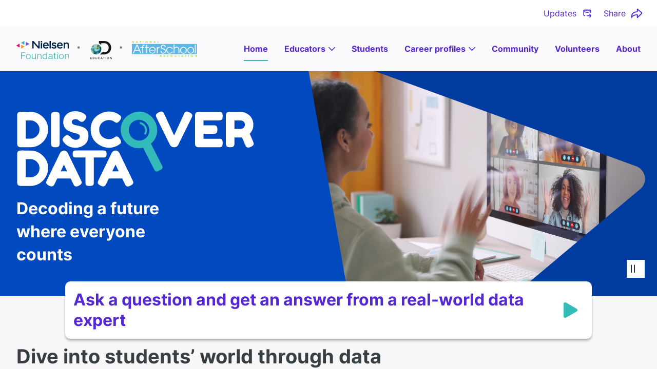

--- FILE ---
content_type: text/html;charset=UTF-8
request_url: https://www.discoverdatainschool.org/
body_size: 102742
content:
<!DOCTYPE html><html lang="en"><head><meta charSet="utf-8"/><meta http-equiv="x-ua-compatible" content="ie=edge"/><meta name="viewport" content="width=device-width, initial-scale=1, shrink-to-fit=no"/><style data-href="/styles.30d63b019f2638037410.css" id="gatsby-global-css">@charset "UTF-8";

/*! normalize.css v8.0.1 | MIT License | github.com/necolas/normalize.css */html{line-height:1.15;-webkit-text-size-adjust:100%}main{display:block}h1{font-size:2em;margin:.67em 0}hr{box-sizing:content-box;height:0;overflow:visible}pre{font-family:monospace,monospace;font-size:1em}a{background-color:transparent}abbr[title]{border-bottom:none;text-decoration:underline;text-decoration:underline dotted}b,strong{font-weight:bolder}code,kbd,samp{font-family:monospace,monospace;font-size:1em}small{font-size:80%}sub,sup{font-size:75%;line-height:0;position:relative;vertical-align:baseline}sub{bottom:-.25em}sup{top:-.5em}img{border-style:none}button,input,optgroup,select,textarea{font-family:inherit;font-size:100%;line-height:1.15;margin:0}button,input{overflow:visible}button,select{text-transform:none}[type=button],[type=reset],[type=submit],button{-webkit-appearance:button}[type=button]::-moz-focus-inner,[type=reset]::-moz-focus-inner,[type=submit]::-moz-focus-inner,button::-moz-focus-inner{border-style:none;padding:0}[type=button]:-moz-focusring,[type=reset]:-moz-focusring,[type=submit]:-moz-focusring,button:-moz-focusring{outline:1px dotted ButtonText}fieldset{padding:.35em .75em .625em}legend{box-sizing:border-box;color:inherit;display:table;max-width:100%;padding:0;white-space:normal}progress{vertical-align:baseline}textarea{overflow:auto}[type=checkbox],[type=radio]{box-sizing:border-box;padding:0}[type=number]::-webkit-inner-spin-button,[type=number]::-webkit-outer-spin-button{height:auto}[type=search]{-webkit-appearance:textfield;outline-offset:-2px}[type=search]::-webkit-search-decoration{-webkit-appearance:none}::-webkit-file-upload-button{-webkit-appearance:button;font:inherit}details{display:block}summary{display:list-item}[hidden],template{display:none}@font-face{font-family:Knockout\ 68 A;src:url([data-uri]);font-weight:400;font-style:normal}@font-face{font-family:Knockout\ 68 B;src:url([data-uri]);font-weight:400;font-style:normal}@font-face{font-family:Knockout\ 28 A;src:url([data-uri]);font-weight:400;font-style:normal}@font-face{font-family:Knockout\ 28 B;src:url([data-uri]);font-weight:400;font-style:normal}@font-face{font-family:Knockout\ 48 A;src:url([data-uri]);font-weight:400;font-style:normal}@font-face{font-family:Knockout\ 48 B;src:url([data-uri]);font-weight:400;font-style:normal}@font-face{font-family:Knockout\ 49 A;src:url([data-uri]);font-weight:400;font-style:normal}@font-face{font-family:Knockout\ 49 B;src:url([data-uri]);font-weight:400;font-style:normal}*,:after,:before{box-sizing:border-box}body{height:100%;margin:0;padding:0}img{max-width:100%}iframe,img{display:block}iframe{width:100%;height:100%}div[data-consent-manager-dialog] div{z-index:9998}div[data-consent-manager-dialog] section{max-height:85vh}@font-face{font-family:Proxima Nova;src:url(/static/proxima-nova-thin-bd087ed2c1c95fc74e2c8e4de2a05a52.woff2) format("woff2"),url(/static/proxima-nova-thin-10beeac5b6a46a7cef4962d9bffb6aca.woff) format("woff");font-weight:100;font-style:normal}@font-face{font-family:Proxima Nova;src:url(/static/proxima-nova-light-862957f462a3cd7122294855b076da74.woff2) format("woff2"),url(/static/proxima-nova-light-7990e5187e35346a1a4187485f3d9079.woff) format("woff");font-weight:200;font-style:normal}@font-face{font-family:Proxima Nova;src:url(/static/proxima-nova-regular-b016d303db3e53b17726e053564cdff0.woff2) format("woff2"),url(/static/proxima-nova-regular-5bf40f824ac036771a2fa990eaf450fb.woff) format("woff");font-weight:400;font-style:normal}@font-face{font-family:Proxima Nova;src:url(/static/proxima-nova-italic-b13e09e2a595c64057ab11f0f5756802.woff2) format("woff2"),url(/static/proxima-nova-italic-c9947fafdfae8641b0e01294af804c72.woff) format("woff");font-weight:400;font-style:italic}@font-face{font-family:Proxima Nova;src:url(/static/proxima-nova-semibold-6e4389d16c95068b1022a6b3e944c29f.woff2) format("woff2"),url(/static/proxima-nova-semibold-382af0882273855e1370379be69989f0.woff) format("woff");font-weight:semibold;font-style:normal}@font-face{font-family:Proxima Nova;src:url(/static/proxima-nova-semibold-italic-7ea72a6353c3e0de99743c9b77e22158.woff2) format("woff2"),url(/static/proxima-nova-semibold-italic-3ac815696c80fba5b0c88cf9d0526b54.woff) format("woff");font-weight:semibold;font-style:italic}@font-face{font-family:Proxima Nova;src:url(/static/proxima-nova-bold-247b0b3f5a1ea60cccad7a6a223de9a7.woff2) format("woff2"),url(/static/proxima-nova-bold-9fc8c8560a536279961383e3c12218ed.woff) format("woff");font-weight:700;font-style:normal}@font-face{font-family:Proxima Nova;src:url(/static/proxima-nova-bold-italic-a7140296abf67e80bade24a0ecc1bb68.woff2) format("woff2"),url(/static/proxima-nova-bold-italic-da0708373cd7142a410d3808ddf01427.woff) format("woff");font-weight:700;font-style:italic}@font-face{font-family:Open Sans;font-style:normal;font-weight:400;src:url(/static/open-sans-v20-latin-regular-2a947e89d2e241121d6ff1707534e412.woff2) format("woff2"),url(/static/open-sans-v20-latin-regular-fcc115e3c4b25a4d6c4c2d3adcad1cf4.woff) format("woff")}@font-face{font-family:Open Sans;font-style:bold;font-weight:700;src:url(/static/open-sans-bold-f1cfb707d5caafc9c35b47222c3a169b.woff2) format("woff2")}@font-face{font-family:Inter;font-weight:700;src:url(/static/inter-bold-7f9cc947373f654af886ab8596c54085.woff2) format("woff2")}@font-face{font-family:Inter;font-weight:400;src:url(/static/inter-regular-98fa5c9a5baaaa598af36674241a2a5d.woff2) format("woff2")}@font-face{font-family:Inter;font-weight:300;src:url(/static/inter-light-251d6d6d5ac34f04444cc39ed98db630.woff2) format("woff2")}@font-face{font-family:Inter;font-weight:500;src:url(/static/inter-medium-c25d122256a86f8a3df0d1364ca3c5fb.woff2) format("woff2")}body{font-family:Inter,sans-serif;font-size:.75rem;line-height:1.5;color:#373f41}@media (min-width:1200px){body{font-size:1rem}}.h1,h1{margin:0 0 .5rem;font-size:3.5rem;font-family:Inter,sans-serif;font-weight:300;line-height:1.2}.h1 span,h1 span{display:block;margin-top:.5rem;font-size:1.6875rem}.h2,h2{margin:0 0 1rem;font-size:2.375rem;font-family:Inter,sans-serif;font-weight:700;line-height:1.2}.h2 span,h2 span{display:block;margin-top:.5rem}.h2 span,.h3,h2 span,h3{font-size:1.75rem;line-height:1.3}.h3,h3{margin:0 0 1rem;font-family:Inter,sans-serif;font-weight:700}.h3:not(:first-child),h3:not(:first-child){margin-top:2rem}.h4,h4{margin:0 0 1rem;font-size:1.375rem;font-family:Inter,sans-serif;font-weight:400;line-height:1.3}.h4:not(:first-child),h4:not(:first-child){margin-top:2rem}p,ul{margin:0 0 1rem}ul{padding:0 0 0 1rem}ul li{margin:0;padding:0}.h2:last-child,.h3:last-child,.h4:last-child,h2:last-child,h3:last-child,h4:last-child,h5:last-child,p:last-child,ul:last-child{margin-bottom:0}a{color:#5528d2;text-decoration:none;transition:color .2s}a:hover{color:#6d45dc;text-decoration:underline}.mt-0{margin-top:0!important}.mt-0\.5{margin-top:.5rem!important}.mt-1{margin-top:1rem!important}.mt-1\.5{margin-top:1.5rem!important}.mt-2{margin-top:2rem!important}.mt-3{margin-top:3rem!important}.mt-4{margin-top:4rem!important}.mt-5{margin-top:5rem!important}.mt-6{margin-top:6rem!important}.mr-0{margin-right:0!important}.mr-0\.5{margin-right:.5rem!important}.mr-1{margin-right:1rem!important}.mr-1\.5{margin-right:1.5rem!important}.mr-2{margin-right:2rem!important}.mr-3{margin-right:3rem!important}.mr-4{margin-right:4rem!important}.mr-5{margin-right:5rem!important}.mr-6{margin-right:6rem!important}.mb-0{margin-bottom:0!important}.mb-0\.5{margin-bottom:.5rem!important}.mb-1{margin-bottom:1rem!important}.mb-1\.5{margin-bottom:1.5rem!important}.mb-2{margin-bottom:2rem!important}.mb-3{margin-bottom:3rem!important}.mb-4{margin-bottom:4rem!important}.mb-5{margin-bottom:5rem!important}.mb-6{margin-bottom:6rem!important}.ml-0{margin-left:0!important}.ml-0\.5{margin-left:.5rem!important}.ml-1{margin-left:1rem!important}.ml-1\.5{margin-left:1.5rem!important}.ml-2{margin-left:2rem!important}.ml-3{margin-left:3rem!important}.ml-4{margin-left:4rem!important}.ml-5{margin-left:5rem!important}.ml-6{margin-left:6rem!important}.pt-0{padding-top:0!important}.pt-0\.5{padding-top:.5rem!important}.pt-1{padding-top:1rem!important}.pt-1\.5{padding-top:1.5rem!important}.pt-2{padding-top:2rem!important}.pt-3{padding-top:3rem!important}.pt-4{padding-top:4rem!important}.pt-5{padding-top:5rem!important}.pt-6{padding-top:6rem!important}.pr-0{padding-right:0!important}.pr-0\.5{padding-right:.5rem!important}.pr-1{padding-right:1rem!important}.pr-1\.5{padding-right:1.5rem!important}.pr-2{padding-right:2rem!important}.pr-3{padding-right:3rem!important}.pr-4{padding-right:4rem!important}.pr-5{padding-right:5rem!important}.pr-6{padding-right:6rem!important}.pb-0{padding-bottom:0!important}.pb-0\.5{padding-bottom:.5rem!important}.pb-1{padding-bottom:1rem!important}.pb-1\.5{padding-bottom:1.5rem!important}.pb-2{padding-bottom:2rem!important}.pb-3{padding-bottom:3rem!important}.pb-4{padding-bottom:4rem!important}.pb-5{padding-bottom:5rem!important}.pb-6{padding-bottom:6rem!important}.pl-0{padding-left:0!important}.pl-0\.5{padding-left:.5rem!important}.pl-1{padding-left:1rem!important}.pl-1\.5{padding-left:1.5rem!important}.pl-2{padding-left:2rem!important}.pl-3{padding-left:3rem!important}.pl-4{padding-left:4rem!important}.pl-5{padding-left:5rem!important}.pl-6{padding-left:6rem!important}.text-bold{font-weight:700}.text-center{text-align:center}.text-sans-serif,.text-sans-serif-large,.text-serif{font-family:Inter,sans-serif}.text-sans-serif-large{font-size:1.125rem}.career-profile__text_overlay_container{position:absolute;top:0;left:0;height:100%;width:100%;display:flex;flex-direction:column;justify-content:center}@media (max-width:767px){.career-profile__text_overlay_container{padding-top:0;padding-bottom:40px}}@media (min-width:768px){.career-profile__text_overlay_container{padding-top:0;padding-bottom:60px}}@media (min-width:1200px){.career-profile__text_overlay_container{padding-top:80px}}.career-profile__text_overlay_info{font-size:3.5rem;line-height:3.5rem;width:90%;padding-top:0;padding-bottom:0}@media (min-width:769px){.career-profile__text_overlay_info{width:50%;padding-top:0}}.career-profile__view-all-link{margin:1rem 0 0}.career-profile__info-container{justify-content:space-between}.career-profile p{font-family:Inter,sans-serif}.career-profile .hero__img{height:367px}.career-profile .hero__img img{display:none}@media (min-width:769px){.career-profile section{position:relative;margin-bottom:50px}}@media (min-width:769px){.career-profile .h4,.career-profile h4{font-size:1.75rem}}@media (min-width:769px){.career-profile .section--intro{margin-top:-100px}}.career-profile .hero a{color:#fff}.career-profile .profile-quote{padding-left:25px;position:relative;font-weight:300}.career-profile .profile-quote:after{content:"";display:block;background-color:#32bbb9;width:12px;height:121px;position:absolute;left:0;top:6px}.career-profile .profile-quote__image{border-radius:12px;margin:0 auto}.career-profile .profile-quote__quote{font-family:Inter,sans-serif}@media (min-width:769px){.career-profile .profile-quote__quote{font-size:1.375rem}}.career-profile .profile-quote__attribution .quote__quoter{font-weight:500;color:#000}.career-profile .profile-quote__attribution .quote__quoter-title{font-weight:400;color:#000}.career-profile__next-button,.career-profile__prev-button{height:96px;width:96px;background:#fff;border-radius:100%;display:flex;justify-content:center;align-items:center;box-shadow:0 4px 4px rgba(0,0,0,.25)}.career-profile__prev-button{position:absolute;bottom:-60px;display:none}.career-profile__prev-button svg{margin:0}@media (min-width:769px){.career-profile__prev-button{position:relative;bottom:0;display:flex}}.career-profile__next-button{position:absolute;bottom:-60px;right:0;display:none}@media (min-width:769px){.career-profile__next-button{position:relative;bottom:0;display:flex}}.career-profile__switch-button{background:none}.career-profile__switch-button .callout__icon{background-color:transparent;color:#5528d2;width:50px;height:50px}.career-profile__video-wrapper{position:relative;margin-bottom:50px}@media (min-width:769px){.career-profile__video-wrapper{display:flex;align-items:center}.career-profile__video-wrapper .callout__icon{margin:0}.career-profile__video-wrapper .video{width:69.41%;padding-bottom:40.25%;margin:0 auto}.career-profile__video-wrapper iframe{max-height:530px;box-shadow:0 4px 4px rgba(0,0,0,.25)}}.career-profile__qa-link{display:flex;align-items:flex-end;justify-content:flex-end}.career-profile__qa-banner{background-color:#0049be;width:100%;color:#fff;padding:35px 30px;display:flex;justify-content:space-between;flex-wrap:wrap;position:relative}.career-profile__qa-banner .h3,.career-profile__qa-banner h3{display:inline-block;margin-top:0;margin-bottom:0}.career-profile__qa-banner span{display:none}@media (min-width:769px){.career-profile__qa-banner span{background-color:#c4c4c4;width:80px;height:80px;display:inline-block;border-radius:100px;margin-right:40px}.career-profile__qa-banner span p{color:#0049be;margin-top:5px;text-align:center;font-size:45px;font-weight:700}}.career-profile__qa-banner-link{margin:auto 40px auto 0;cursor:pointer}.career-profile__qa-arrow{width:0;height:0;border-bottom:0 solid transparent;border-right:95px solid #5528d2;border-top:75px solid transparent;position:absolute;bottom:0;right:0;color:#fff}.career-profile__qa-arrow svg{position:relative;top:-30px;left:65px}.career-profiles__text_overlay_info--full{width:100%!important}@media (min-width:769px){.career-profiles__text_overlay_container{position:absolute;top:0;left:0;height:100%;width:100%;display:flex;flex-direction:column;justify-content:center}}@media (min-width:769px) and (max-width:767px){.career-profiles__text_overlay_container{padding-top:0;padding-bottom:40px}}@media (min-width:769px) and (min-width:768px){.career-profiles__text_overlay_container{padding-top:0;padding-bottom:60px}}@media (min-width:769px) and (min-width:1200px){.career-profiles__text_overlay_container{padding-top:80px}}.career-profiles__text_overlay_info{font-size:3.5rem;line-height:3.5rem;width:90%;padding-top:20px;padding-bottom:80px}@media (min-width:769px){.career-profiles__text_overlay_info{width:50%;padding-top:0}}.career-profiles__callout-section{padding-top:0!important;padding-bottom:3rem}@media (max-width:767px){.career-profiles__callout-container{font-size:4.5vw!important;padding:1rem!important}}@media (min-width:768px){.career-profiles__callout-container{font-size:3.5vw!important;padding:1rem!important}}@media (min-width:1200px){.career-profiles__callout-container{font-size:2rem!important;padding:1rem!important}}.career-profiles__callout{position:absolute;top:-60px;left:0;width:100%;font-weight:700;box-shadow:0 4px 4px rgba(0,0,0,.25)}.career-profiles__section-header{background-color:#0049be;color:#fff;padding:.5rem 2rem!important;border-top-left-radius:5px;border-top-right-radius:5px;font-family:Inter,sans-serif;font-weight:700}.career-profile__images .gatsby-image-wrapper,.career-profiles--container img{border-radius:12px}@media (min-width:769px){.community__text_overlay_container{position:absolute;top:0;left:0;height:100%;width:100%;display:flex;flex-direction:column;justify-content:center}}@media (min-width:769px) and (max-width:767px){.community__text_overlay_container{padding-top:0;padding-bottom:40px}}@media (min-width:769px) and (min-width:768px){.community__text_overlay_container{padding-top:0;padding-bottom:60px}}@media (min-width:769px) and (min-width:1200px){.community__text_overlay_container{padding-top:80px}}.community__text_overlay_info{font-size:3.5rem;line-height:3.5rem;width:90%;padding-top:20px;padding-bottom:60px}@media (min-width:769px){.community__text_overlay_info{width:60%;padding-top:0;padding-bottom:0}}.community__callout-section{padding-top:0!important;padding-bottom:3rem}@media (max-width:767px){.community__callout-container{font-size:4.5vw!important;padding:1rem!important}}@media (min-width:768px){.community__callout-container{font-size:3.5vw!important;padding:1rem!important}}@media (min-width:1200px){.community__callout-container{font-size:2rem!important;padding:1rem!important}}.community__callout{position:absolute;top:-30px;left:0;width:100%;font-weight:700;box-shadow:0 4px 4px rgba(0,0,0,.25)}@media (min-width:768px){.community__callout{top:-60px}}.community__images img{border-radius:12px}.data-experts .h2,.data-experts h2{margin-bottom:1rem}@media (min-width:769px){.data-experts__text_overlay_container{position:absolute;top:0;left:0;height:100%;width:100%;display:flex;flex-direction:column;justify-content:center}}@media (min-width:769px) and (max-width:767px){.data-experts__text_overlay_container{padding-top:0;padding-bottom:40px}}@media (min-width:769px) and (min-width:768px){.data-experts__text_overlay_container{padding-top:0;padding-bottom:60px}}@media (min-width:769px) and (min-width:1200px){.data-experts__text_overlay_container{padding-top:80px}}.data-experts__text_overlay_info{font-size:3.5rem;line-height:3.5rem;width:90%;padding-top:20px;padding-bottom:80px}@media (min-width:769px){.data-experts__text_overlay_info{width:50%;padding-top:0}}.data-experts__callout-section{padding-top:0!important;padding-bottom:3rem}@media (max-width:767px){.data-experts__callout-container{font-size:4.5vw!important;padding:1rem!important}}@media (min-width:768px){.data-experts__callout-container{font-size:3.5vw!important;padding:1rem!important}}@media (min-width:1200px){.data-experts__callout-container{font-size:2rem!important;padding:1rem!important}}.data-experts__callout{position:absolute;top:-60px;left:0;width:100%;font-weight:700;box-shadow:0 4px 4px rgba(0,0,0,.25)}.data-experts__section-header{background-color:#0049be;color:#fff;padding:.5rem 2rem!important;border-top-left-radius:5px;border-top-right-radius:5px;font-family:Inter,sans-serif;font-weight:700}.data-experts__list-items{list-style:none;counter-reset:item}.data-experts__list-items li{counter-increment:item;margin-bottom:50px;font-size:18px}.data-experts__list-items li:before{margin-right:20px;content:counter(item);background:#5528d2;border-radius:50%;height:50px;width:50px;font-size:28px;line-height:32px;color:#fff;text-align:center;display:inline-block;padding-top:7px;font-family:Inter,sans-serif;font-weight:700;position:relative}@media (min-width:769px){.educators__text_overlay_container{position:absolute;top:0;left:0;height:100%;width:100%;display:flex;flex-direction:column;justify-content:center}}@media (min-width:769px) and (max-width:767px){.educators__text_overlay_container{padding-top:0;padding-bottom:40px}}@media (min-width:769px) and (min-width:768px){.educators__text_overlay_container{padding-top:0;padding-bottom:60px}}@media (min-width:769px) and (min-width:1200px){.educators__text_overlay_container{padding-top:80px}}.educators__text_overlay_info{font-size:3.5rem;line-height:3.5rem;width:90%;padding-top:20px;padding-bottom:60px}@media (min-width:769px){.educators__text_overlay_info{width:50%;padding-top:0;padding-bottom:0}}.educators__callout-section{margin:0!important;padding-bottom:3rem}@media (max-width:767px){.educators__callout-container{font-size:4.5vw!important;padding:1rem!important}}@media (min-width:768px){.educators__callout-container{font-size:3.5vw!important;padding:1rem!important}}@media (min-width:1200px){.educators__callout-container{font-size:2rem!important;padding:1rem!important}}.educators__callout{position:absolute;top:-60px;left:0;width:100%;font-weight:700;box-shadow:0 4px 4px rgba(0,0,0,.25)}.educators__section-header{background-color:#333;color:#fff;padding:.5rem 2rem!important;border-top-left-radius:5px;border-top-right-radius:5px;font-family:Inter,sans-serif;font-weight:700}.educators__section-wrapper{background-color:#fff;padding:0 20px;border-bottom-left-radius:5px;border-bottom-right-radius:5px}.home__text_overlay_container{position:absolute;top:0;left:0;height:100%;width:100%;display:flex;flex-direction:column;justify-content:center}@media (max-width:767px){.home__text_overlay_container{padding-top:0;padding-bottom:40px}}@media (min-width:768px){.home__text_overlay_container{padding-top:0;padding-bottom:60px}}@media (min-width:1200px){.home__text_overlay_container{padding-top:80px}}.home__text_overlay_logo{width:40%;position:relative;z-index:2}@media (max-width:575px){.home__text_overlay_logo{margin-top:20px}}.home__text_overlay_info{font-family:Inter,sans-serif;width:50%;font-size:1rem;line-height:1.125rem;margin-top:5px;position:relative;z-index:2}@media (min-width:769px){.home__text_overlay_info{margin-top:20px;width:50%;font-size:2rem;line-height:2.8125rem}}@media (min-width:1201px){.home__text_overlay_info{width:30%}}.home__callout-section{padding:2rem 0 3rem}.home__callout-container{justify-content:center;font-family:Knockout\ 49 A,Knockout\ 49 B!important}@media (max-width:767px){.home__callout-container{font-size:4.5vw!important;padding:1rem!important}}@media (min-width:768px){.home__callout-container{font-size:3.5vw!important;padding:1rem!important}}@media (min-width:1200px){.home__callout-container{font-size:3vw!important;padding:1rem!important;font-size:2.5vw!important}}.home__callout{position:absolute;top:-60px;left:0;width:100%;text-transform:uppercase;box-shadow:0 4px 4px rgba(0,0,0,.25)}.home__profile-container{border-radius:12px;overflow:hidden}.home__data-doorways-section{background-color:#f8f9fa}@media (max-width:767px){.home__data-doorways-carousel-row{display:flex;flex-direction:column-reverse}}.home__data-doorways-text-container{display:flex;flex-direction:column;justify-content:center;padding-bottom:30px}@media (min-width:769px){.master-class__text_overlay_container{position:absolute;top:0;left:0;height:100%;width:100%;display:flex;flex-direction:column;justify-content:center}}@media (min-width:769px) and (max-width:767px){.master-class__text_overlay_container{padding-top:0;padding-bottom:40px}}@media (min-width:769px) and (min-width:768px){.master-class__text_overlay_container{padding-top:0;padding-bottom:60px}}@media (min-width:769px) and (min-width:1200px){.master-class__text_overlay_container{padding-top:80px}}.master-class__text_overlay_info{font-size:3.5rem;line-height:3.5rem;width:90%;padding-top:20px;padding-bottom:80px}@media (min-width:769px){.master-class__text_overlay_info{width:50%;padding-top:0;padding-bottom:0}}.master-class__callout-section{padding-top:0!important;padding-bottom:3rem}.master-class__subfooter .subfooter__content-container{justify-content:flex-start;margin-left:40px}.master-class__subfooter .subfooter__content-container:after{background:linear-gradient(90deg,#fff 35.96%,rgba(0,64,158,0) 54.17%);left:-20%}.master-class__subfooter .subfooter__content{margin-top:-60px;font-size:1.8125rem}@media (max-width:1439px){.master-class__subfooter .subfooter__content{font-size:1.25rem}}@media (max-width:1023px){.master-class__subfooter .subfooter__content{margin-top:0;font-size:1rem}}@media (max-width:767px){.master-class__subfooter .subfooter__content{font-size:.875rem}}@media (max-width:574px){.master-class__subfooter .subfooter__content{font-size:.625rem}}@media (max-width:424px){.master-class__subfooter .subfooter__content{font-size:.5rem}}.master-class__subfooter .subfooter__content-shape{z-index:-1;position:absolute;padding-top:0!important;margin-left:0!important;width:80%!important;top:-45%;transform:rotate(98deg);left:-30%}@media (min-width:1200px){.master-class__subfooter .subfooter__content-shape{width:60%!important;top:-20%;right:auto;left:-15%}}.subfooter-content-author{font-size:1.25rem}@media (max-width:1439px){.subfooter-content-author{font-size:1rem}}@media (max-width:1023px){.subfooter-content-author{font-size:.625rem}}@media (max-width:767px){.subfooter-content-author{font-size:.625rem}}@media (max-width:424px){.subfooter-content-author{font-size:.5rem}}@media (min-width:769px){.students__text_overlay_container{position:absolute;top:0;left:0;height:100%;width:100%;display:flex;flex-direction:column;justify-content:center}}@media (min-width:769px) and (max-width:767px){.students__text_overlay_container{padding-top:0;padding-bottom:40px}}@media (min-width:769px) and (min-width:768px){.students__text_overlay_container{padding-top:0;padding-bottom:60px}}@media (min-width:769px) and (min-width:1200px){.students__text_overlay_container{padding-top:80px}}.students__text_overlay_info{font-size:3.5rem;line-height:3.5rem;width:90%;padding-top:20px;padding-bottom:80px}@media (min-width:769px){.students__text_overlay_info{width:50%;padding-top:0;padding-bottom:0}}.students__text_overlay_subheader{font-size:2.8125rem;width:50%}.students__callout-section{padding-top:0!important;padding-bottom:3rem}@media (max-width:767px){.students__callout-container{font-size:4.5vw!important;padding:1rem!important}}@media (min-width:768px){.students__callout-container{font-size:3.5vw!important;padding:1rem!important}}@media (min-width:1200px){.students__callout-container{font-size:2rem!important;padding:1rem!important}}.students__callout{position:absolute;top:-60px;left:0;width:100%;font-weight:700;box-shadow:0 4px 4px rgba(0,0,0,.25)}.students__section-header{background-color:#333;color:#fff;padding:.5rem 2rem!important;border-top-left-radius:5px;border-top-right-radius:5px;font-family:Inter,sans-serif;font-weight:700}.students__section--wrapper{background-color:#fff;border-bottom-left-radius:12px;border-bottom-right-radius:12px}@media (min-width:769px){.volunteers__text_overlay_container{position:absolute;top:0;left:0;height:100%;width:100%;display:flex;flex-direction:column;justify-content:center}}@media (min-width:769px) and (max-width:767px){.volunteers__text_overlay_container{padding-top:0;padding-bottom:40px}}@media (min-width:769px) and (min-width:768px){.volunteers__text_overlay_container{padding-top:0;padding-bottom:60px}}@media (min-width:769px) and (min-width:1200px){.volunteers__text_overlay_container{padding-top:80px}}.volunteers__text_overlay_info{font-size:3.5rem;line-height:3.5rem;width:90%;padding-top:20px;padding-bottom:80px}@media (min-width:769px){.volunteers__text_overlay_info{width:70%;padding-top:0;padding-bottom:0}}.volunteers__callout-section{padding-top:0!important;padding-bottom:3rem}@media (max-width:767px){.volunteers__callout-container{font-size:4.5vw!important;padding:1rem!important}}@media (min-width:768px){.volunteers__callout-container{font-size:3.5vw!important;padding:1rem!important}}@media (min-width:1200px){.volunteers__callout-container{font-size:2rem!important;padding:1rem!important}}.volunteers__callout{position:absolute;top:-60px;left:0;width:100%;font-weight:700;box-shadow:0 4px 4px rgba(0,0,0,.25)}.volunteers__section-header{background-color:#333;color:#fff;padding:.5rem 2rem!important;border-top-left-radius:5px;border-top-right-radius:5px}.volunteers__quicklinks{display:inline-flex}.volunteers__images,.volunteers__images .gatsby-image-wrapper{border-radius:12px}.container{width:100%;max-width:100%;margin:0 auto;padding-left:1rem;padding-right:1rem}@media (min-width:768px){.container{max-width:1400px}}@media (min-width:1200px){.container{padding-left:2rem;padding-right:2rem}}.container--full-width{max-width:1400px}.row{margin-left:-.5rem;margin-right:-.5rem;margin-bottom:1rem;flex-wrap:wrap;display:flex}.row:last-child{margin-bottom:0}.row--vertical-align-center{align-items:center}.row--vertical-align-bottom{align-items:flex-end}@media (min-width:768px){.row--with-dividers>:not(:last-child):after{content:"";position:absolute;top:0;right:0;width:1px;height:100%;background-color:#979797}}.column{position:relative;width:100%;padding-left:.5rem;padding-right:.5rem;margin-bottom:1rem}.column:last-child{margin-bottom:0}@media (min-width:768px){.column{margin-bottom:0}}@media (min-width:768px){.column--0{width:0}.column--offset--0{margin-left:0}}@media (min-width:768px){.column--1{width:8.33333%}.column--offset--1{margin-left:8.33333%}}@media (min-width:768px){.column--2{width:16.66667%}.column--offset--2{margin-left:16.66667%}}@media (min-width:768px){.column--3{width:25%}.column--offset--3{margin-left:25%}}@media (min-width:768px){.column--4{width:33.33333%}.column--offset--4{margin-left:33.33333%}}@media (min-width:768px){.column--5{width:41.66667%}.column--offset--5{margin-left:41.66667%}}@media (min-width:768px){.column--6{width:50%}.column--offset--6{margin-left:50%}}@media (min-width:768px){.column--7{width:58.33333%}.column--offset--7{margin-left:58.33333%}}@media (min-width:768px){.column--8{width:66.66667%}.column--offset--8{margin-left:66.66667%}}@media (min-width:768px){.column--9{width:75%}.column--offset--9{margin-left:75%}}@media (min-width:768px){.column--10{width:83.33333%}.column--offset--10{margin-left:83.33333%}}@media (min-width:768px){.column--11{width:91.66667%}.column--offset--11{margin-left:91.66667%}}@media (min-width:768px){.column--12{width:100%}.column--offset--12{margin-left:100%}}.column--xsm--0{width:0}.column--xsm--offset--0{margin-left:0}.column--xsm--1{width:8.33333%}.column--xsm--offset--1{margin-left:8.33333%}.column--xsm--2{width:16.66667%}.column--xsm--offset--2{margin-left:16.66667%}.column--xsm--3{width:25%}.column--xsm--offset--3{margin-left:25%}.column--xsm--4{width:33.33333%}.column--xsm--offset--4{margin-left:33.33333%}.column--xsm--5{width:41.66667%}.column--xsm--offset--5{margin-left:41.66667%}.column--xsm--6{width:50%}.column--xsm--offset--6{margin-left:50%}.column--xsm--7{width:58.33333%}.column--xsm--offset--7{margin-left:58.33333%}.column--xsm--8{width:66.66667%}.column--xsm--offset--8{margin-left:66.66667%}.column--xsm--9{width:75%}.column--xsm--offset--9{margin-left:75%}.column--xsm--10{width:83.33333%}.column--xsm--offset--10{margin-left:83.33333%}.column--xsm--11{width:91.66667%}.column--xsm--offset--11{margin-left:91.66667%}.column--xsm--12{width:100%}.column--xsm--offset--12{margin-left:100%}@media (min-width:576px){.column--sm--0{width:0}.column--sm--offset--0{margin-left:0}}@media (min-width:576px){.column--sm--1{width:8.33333%}.column--sm--offset--1{margin-left:8.33333%}}@media (min-width:576px){.column--sm--2{width:16.66667%}.column--sm--offset--2{margin-left:16.66667%}}@media (min-width:576px){.column--sm--3{width:25%}.column--sm--offset--3{margin-left:25%}}@media (min-width:576px){.column--sm--4{width:33.33333%}.column--sm--offset--4{margin-left:33.33333%}}@media (min-width:576px){.column--sm--5{width:41.66667%}.column--sm--offset--5{margin-left:41.66667%}}@media (min-width:576px){.column--sm--6{width:50%}.column--sm--offset--6{margin-left:50%}}@media (min-width:576px){.column--sm--7{width:58.33333%}.column--sm--offset--7{margin-left:58.33333%}}@media (min-width:576px){.column--sm--8{width:66.66667%}.column--sm--offset--8{margin-left:66.66667%}}@media (min-width:576px){.column--sm--9{width:75%}.column--sm--offset--9{margin-left:75%}}@media (min-width:576px){.column--sm--10{width:83.33333%}.column--sm--offset--10{margin-left:83.33333%}}@media (min-width:576px){.column--sm--11{width:91.66667%}.column--sm--offset--11{margin-left:91.66667%}}@media (min-width:576px){.column--sm--12{width:100%}.column--sm--offset--12{margin-left:100%}}@media (min-width:768px){.column--md--0{width:0}.column--md--offset--0{margin-left:0}}@media (min-width:768px){.column--md--1{width:8.33333%}.column--md--offset--1{margin-left:8.33333%}}@media (min-width:768px){.column--md--2{width:16.66667%}.column--md--offset--2{margin-left:16.66667%}}@media (min-width:768px){.column--md--3{width:25%}.column--md--offset--3{margin-left:25%}}@media (min-width:768px){.column--md--4{width:33.33333%}.column--md--offset--4{margin-left:33.33333%}}@media (min-width:768px){.column--md--5{width:41.66667%}.column--md--offset--5{margin-left:41.66667%}}@media (min-width:768px){.column--md--6{width:50%}.column--md--offset--6{margin-left:50%}}@media (min-width:768px){.column--md--7{width:58.33333%}.column--md--offset--7{margin-left:58.33333%}}@media (min-width:768px){.column--md--8{width:66.66667%}.column--md--offset--8{margin-left:66.66667%}}@media (min-width:768px){.column--md--9{width:75%}.column--md--offset--9{margin-left:75%}}@media (min-width:768px){.column--md--10{width:83.33333%}.column--md--offset--10{margin-left:83.33333%}}@media (min-width:768px){.column--md--11{width:91.66667%}.column--md--offset--11{margin-left:91.66667%}}@media (min-width:768px){.column--md--12{width:100%}.column--md--offset--12{margin-left:100%}}@media (min-width:1200px){.column--lg--0{width:0}.column--lg--offset--0{margin-left:0}}@media (min-width:1200px){.column--lg--1{width:8.33333%}.column--lg--offset--1{margin-left:8.33333%}}@media (min-width:1200px){.column--lg--2{width:16.66667%}.column--lg--offset--2{margin-left:16.66667%}}@media (min-width:1200px){.column--lg--3{width:25%}.column--lg--offset--3{margin-left:25%}}@media (min-width:1200px){.column--lg--4{width:33.33333%}.column--lg--offset--4{margin-left:33.33333%}}@media (min-width:1200px){.column--lg--5{width:41.66667%}.column--lg--offset--5{margin-left:41.66667%}}@media (min-width:1200px){.column--lg--6{width:50%}.column--lg--offset--6{margin-left:50%}}@media (min-width:1200px){.column--lg--7{width:58.33333%}.column--lg--offset--7{margin-left:58.33333%}}@media (min-width:1200px){.column--lg--8{width:66.66667%}.column--lg--offset--8{margin-left:66.66667%}}@media (min-width:1200px){.column--lg--9{width:75%}.column--lg--offset--9{margin-left:75%}}@media (min-width:1200px){.column--lg--10{width:83.33333%}.column--lg--offset--10{margin-left:83.33333%}}@media (min-width:1200px){.column--lg--11{width:91.66667%}.column--lg--offset--11{margin-left:91.66667%}}@media (min-width:1200px){.column--lg--12{width:100%}.column--lg--offset--12{margin-left:100%}}@media (min-width:1400px){.column--xl--0{width:0}.column--xl--offset--0{margin-left:0}}@media (min-width:1400px){.column--xl--1{width:8.33333%}.column--xl--offset--1{margin-left:8.33333%}}@media (min-width:1400px){.column--xl--2{width:16.66667%}.column--xl--offset--2{margin-left:16.66667%}}@media (min-width:1400px){.column--xl--3{width:25%}.column--xl--offset--3{margin-left:25%}}@media (min-width:1400px){.column--xl--4{width:33.33333%}.column--xl--offset--4{margin-left:33.33333%}}@media (min-width:1400px){.column--xl--5{width:41.66667%}.column--xl--offset--5{margin-left:41.66667%}}@media (min-width:1400px){.column--xl--6{width:50%}.column--xl--offset--6{margin-left:50%}}@media (min-width:1400px){.column--xl--7{width:58.33333%}.column--xl--offset--7{margin-left:58.33333%}}@media (min-width:1400px){.column--xl--8{width:66.66667%}.column--xl--offset--8{margin-left:66.66667%}}@media (min-width:1400px){.column--xl--9{width:75%}.column--xl--offset--9{margin-left:75%}}@media (min-width:1400px){.column--xl--10{width:83.33333%}.column--xl--offset--10{margin-left:83.33333%}}@media (min-width:1400px){.column--xl--11{width:91.66667%}.column--xl--offset--11{margin-left:91.66667%}}@media (min-width:1400px){.column--xl--12{width:100%}.column--xl--offset--12{margin-left:100%}}@media (min-width:576px){.row.g4-2-1{display:flex;flex-wrap:wrap;justify-content:space-between}.row.g4-2-1 .column{margin-left:.5rem;margin-right:.5rem}}@media (min-width:576px) and (max-width:1200px){.row.g4-2-1 .column{width:calc(50% - .5rem)}.row.g4-2-1 .column:nth-child(odd){margin-left:0}.row.g4-2-1 .column:nth-child(2n){margin-right:0}}@media (min-width:1200px){.row.g4-2-1 .column{width:calc(25% - .75rem)}.row.g4-2-1 .column:nth-child(4n+1){margin-left:0}.row.g4-2-1 .column:nth-child(4n+0){margin-right:0}}@media (min-width:576px){.row.g3-2-1{display:flex;flex-wrap:wrap}.row.g3-2-1 .column{margin-left:.5rem;margin-right:.5rem}}@media (min-width:576px) and (max-width:1200px){.row.g3-2-1 .column{width:calc(50% - .5rem)}.row.g3-2-1 .column:nth-child(odd){margin-left:0}.row.g3-2-1 .column:nth-child(2n){margin-right:0}}@media (min-width:1200px){.row.g3-2-1 .column{width:calc(33.33% - .6666rem)}.row.g3-2-1 .column:nth-child(3n+1){margin-left:0}.row.g3-2-1 .column:nth-child(3n+0){margin-right:0}}.icon{width:1em;height:1em;fill:currentColor;vertical-align:-.125em}.icon--margin-right{margin-right:.5em}.icon--margin-left{margin-left:.5em}.button{display:inline-block;padding:.8rem 1rem;line-height:1.5;font-family:Inter,sans-serif;font-size:1.2rem;text-align:center;text-decoration:none;color:#fff;background-color:#5528d2;border:none;border-radius:45px;transition:all .2s}.button:not(:disabled){cursor:pointer}.button:hover{background-color:#5528d2;color:#fff;text-decoration:none}.button:focus{outline:0;box-shadow:0 0 0 3px rgba(85,40,210,.5)}.button--inverse{background-color:#fff;color:#5528d2}.button--inverse:hover{background-color:#5528d2;color:#5528d2}.button--disabled,.button--disabled:hover{background-color:#f7f6f9;border-color:#f7f6f9}.button--link{padding:0;color:#5528d2;background-color:transparent;border:0;border-radius:0}.button--link:hover{color:#6d45dc;text-decoration:underline;background-color:transparent}.button-secondary{display:inline-block;padding:calc(.8rem - 2px) calc(1.5rem - 2px);line-height:1.5;font-family:Inter,sans-serif;font-size:1.2rem;text-align:center;text-decoration:none;color:#5528d2;background-color:#fff;border:2px solid #5528d2;border-radius:45px;transition:all .2s}.button-secondary:not(:disabled){cursor:pointer}.button-secondary:focus{outline:0;box-shadow:0 0 0 3px rgba(85,40,210,.5)}.button-secondary--inverse{background-color:#fff;color:#5528d2}.button-secondary--inverse:hover{background-color:#5528d2;color:#5528d2}.button-secondary--disabled,.button-secondary--disabled:hover{background-color:#f7f6f9;border-color:#f7f6f9}.button-secondary--link{padding:0;color:#5528d2;background-color:transparent;border:0;border-radius:0}.button-secondary--link:hover{color:#6d45dc;text-decoration:underline;background-color:transparent}.share--inline{display:flex;align-items:center}.share__inline-label{margin-right:1.5rem}.share--dropdown{display:inline-block;position:relative}.share__button{display:none;outline-offset:3px;font-size:inherit;font-family:inherit;color:#5528d2}@media (min-width:1200px){.share__button{display:block}}.share__button:hover{text-decoration:none}.share__button .icon--share2{transform:scale(1.4)}.share__links{display:flex}@media (min-width:1200px){.share__links--stacked{flex-direction:column;position:absolute;z-index:999;top:100%;left:50%;height:0;overflow:hidden;padding:0;background-color:#fff;border-radius:3px;box-shadow:0 0 5px rgba(0,0,0,.1);opacity:0;transform:translateX(-50%);transition:opacity .2s,transform .2s}}@media (min-width:1200px){.share__links--visible{height:auto;padding:.5rem;opacity:1;transform:translate(-50%,.5rem)}}.share__link{display:flex;align-items:center;margin-right:1.5rem}.share__link:hover{text-decoration:none}@media (min-width:1200px){.share__links--stacked .share__link{margin:0 0 .5rem}.share__links--stacked .share__link:last-child{margin-bottom:0}}.share__link-label{display:block;margin-left:.25rem}@media (min-width:1200px){.share__link-label{margin-left:.5rem}}.share__link-label--sr-only{position:absolute;width:1px;height:1px;padding:0;margin:-1px;overflow:hidden;clip:rect(0,0,0,0);white-space:nowrap;border:0}.share__link-icon{display:block;font-size:2em;fill:#5528d2;transition:fill .2s}:hover>.share__link-icon{fill:#6d45dc}.callout{margin-bottom:1rem;background:#fff;transition:all .2s;border-radius:.625rem;z-index:2}@media (min-width:576px){.callout{margin-bottom:2rem}}.callout:hover{background:#fff}.callout h3{font-size:32px;line-height:45px;margin:0;text-transform:none;color:#5528d2;font-size:1.5rem;line-height:1.7rem;font-family:Inter,sans-serif;font-weight:700}@media (min-width:768px){.callout h3{font-size:2rem;line-height:2.5rem}}.callout__link{display:block;text-decoration:none}.callout__link:hover{text-decoration:none;cursor:pointer}.callout__container{display:flex;align-items:center;justify-content:center;padding-top:1rem;padding-bottom:1rem;color:#5528d2;font-family:Inter,sans-serif;font-size:2rem;color:#003ca0}@media (min-width:576px){.callout__container{padding-top:2rem;padding-bottom:2rem}}.callout__icon{flex-shrink:0;margin-left:1.5rem;transition:transform .2s;padding:12px}.callout__link:hover .callout__icon{transform:translateX(.25rem)}.form__textarea{display:block;width:100%;padding:.5rem;border:1px solid #ccc;border-radius:4px;background-color:#fff;font-size:1rem;line-height:1.5;color:#373f41}.form__textarea--error{border-color:#bc2121}body.modal-open{overflow:hidden}.modal{position:relative;z-index:9999}.modal--enter .modal__overlay{transition:opacity .15s ease-out;opacity:0}.modal--enter .modal__container{transition:all .2s ease-out .15s;opacity:0;transform:translateY(-20px)}.modal--enter-active .modal__overlay{opacity:.6}.modal--enter-active .modal__container{opacity:1;transform:translateY(0)}.modal--exit .modal__overlay{transition:opacity .15s ease-out .2s;opacity:.6}.modal--exit .modal__container{transition:all .2s ease-out;opacity:1;transform:translateY(0)}.modal--exit-active .modal__overlay{opacity:0}.modal--exit-active .modal__container{opacity:0;transform:translateY(-20px)}.modal__overlay{position:fixed;left:0;top:0;right:0;bottom:0;background:#000;opacity:.6}.modal__container{position:fixed;z-index:9998;left:0;top:0;width:100%;height:100%;display:flex;flex-direction:column;align-items:center;padding:0 2rem;overflow-y:auto}body:not(.modal-open) .modal__container{overflow-y:hidden}.modal__content{position:relative;width:100%;max-width:700px;background-color:#fff;padding:2rem;margin:2rem 0;box-shadow:0 0 5px rgba(0,0,0,.1)}.modal__content--with-video{max-width:1400px;padding:1rem}.modal__close-btn{position:absolute;z-index:9999;top:-1rem;right:-1rem;height:2rem;width:2rem;padding:.5rem;border-radius:50%;line-height:0;background:#373f41;border:2px solid #fff;box-shadow:0 0 5px rgba(0,0,0,.1);cursor:pointer}.modal__close-btn-icon{width:auto;height:auto;font-size:unset;fill:#fff;transition:opacity .2s}:hover>.modal__close-btn-icon{opacity:.6}.modal__scrollbar-measure{width:100px;height:100px;overflow:scroll;position:absolute;top:-9999px}.header{position:-webkit-sticky;position:sticky;top:0;z-index:9997;width:100%;transition:transform .2s ease-out}.header--off-page{transform:translateY(-100%)}.header__upper{padding-top:.5rem;padding-bottom:.5rem;background-color:#fff}@media (max-width:1199px){.header__upper--home{display:none}}.header__upper-content{display:flex;justify-content:space-between;align-items:center}.header__lower{padding-top:1rem;padding-bottom:1rem;background-color:rgba(247,246,249,.643137)}.header__lower-content{display:flex;justify-content:space-between;align-items:center;height:calc(88px - 2rem)}.header__partner-logos{display:flex;align-items:center;transition:all .2s}.header__partner-logos--hidden{visibility:hidden}.header__de-logo{width:53px}.header__de-logo--scaled{width:42.4px}.header__logo-divider{align-self:stretch;width:1px;background-color:rgba(0,0,0,.2);margin:0 2rem}.header__partner-logo{width:360px}@media (max-width:450px){.header__partner-logo{width:auto}}.header__partner-logo--scaled{width:288px}.header__program-logo{display:block;width:200px;transition:all .2s}.header__program-logo--initially-hidden{position:absolute;bottom:0;opacity:0}.header__program-logo--revealed{position:relative;opacity:1}@media (min-width:1200px){.header__hamburger{display:none}}.header__hamburger-button{position:relative;width:28px;height:24px;outline-offset:3px}.header__hamburger-button-inner{margin-top:-2px}.header__hamburger-button-inner,.header__hamburger-button-inner:after,.header__hamburger-button-inner:before{position:absolute;left:0;width:100%;height:4px;background-color:#000;border-radius:3px;transition-property:transform;transition-timing-function:ease;transition-duration:.15s}.header__hamburger-button-inner:before{content:"";top:-10px;transition:top 75ms ease .12s,opacity 75ms ease}.header__hamburger-button-inner:after{content:"";bottom:-10px;transition:bottom 75ms ease .12s,transform 75ms cubic-bezier(.55,.055,.675,.19)}.header__hamburger-button--active .header__hamburger-button-inner{transition-delay:.12s;transition-timing-function:cubic-bezier(.215,.61,.355,1);transform:rotate(45deg)}.header__hamburger-button--active .header__hamburger-button-inner:before{top:0;opacity:0;transition:top 75ms ease,opacity 75ms ease .12s}.header__hamburger-button--active .header__hamburger-button-inner:after{bottom:0;transform:rotate(-90deg);transition:bottom 75ms ease,transform 75ms cubic-bezier(.215,.61,.355,1) .12s}.header__collapse{display:none}.header__collapse--visible{display:block}@media (max-width:1199px){.header__collapse{position:absolute;top:100%;z-index:999;left:0;right:0;padding:0 1rem 1rem;background-color:#fff;box-shadow:0 0 5px rgba(0,0,0,.1)}}@media (min-width:1200px){.header__collapse{display:flex;align-items:center;justify-content:space-between;height:100%;margin-left:5rem}}.header__upper .header__utility-menu{display:none}@media (min-width:1200px){.header__upper .header__utility-menu{display:flex;align-items:center}}.header__collapse .header__utility-menu{font-family:Inter,sans-serif;font-size:1rem;color:#5528d2}.header__join-us-button,.header__signup-button{outline-offset:3px;font-family:Inter,sans-serif;font-size:1rem!important;font-weight:400;text-transform:inherit}.header__upper .header__join-us-button,.header__upper .header__signup-button{font-size:inherit;font-family:inherit;color:#5528d2}.header__collapse .header__join-us-button,.header__collapse .header__signup-button{font-family:Inter,sans-serif;font-size:1rem!important;color:#5528d2}.header__join-us-button:hover,.header__signup-button:hover{text-decoration:none}.header__signup{margin-bottom:1rem}@media (min-width:1200px){.header__signup{margin-bottom:0;margin-right:1.5rem}}.header__share button{font-weight:400;text-transform:inherit}.header__main-menu,.header__share button{font-family:Inter,sans-serif;font-size:1rem}.header__main-menu{padding-top:1rem;margin-bottom:1rem;font-weight:700;border-bottom:1px solid rgba(0,0,0,.2)}@media (min-width:1200px){.header__main-menu{display:flex;height:100%;padding:0;margin:0;border:0}}.header__main-menu-list{padding:0}@media (min-width:1200px){.header__main-menu-list{display:flex}}.header__main-menu-list-item{display:flex;flex-wrap:wrap;align-items:center;position:relative;margin-bottom:1rem;padding:0;list-style:none}.header__main-menu-list-item ul li{margin:0 15px 0s 0}@media (min-width:1200px){.header__main-menu-list-item{width:auto;margin-left:2rem;margin-bottom:0}.header__main-menu-list-item:first-child{margin-left:0}}.header__main-menu-sublist{visibility:hidden;position:absolute;top:calc(100% + 1rem);left:-1rem;padding:.5rem 1rem;list-style:none;white-space:nowrap;opacity:0;transition:all .2s}.header__main-menu-sublist--open{visibility:visible;opacity:1;position:relative;background-color:#fff;padding-top:20px;width:100%}@media (min-width:1200px){.header__main-menu-sublist--open{width:auto;background-color:#f7f6f9;padding-top:0;position:absolute}}.header__main-menu-link{display:block;color:#5528d2;position:relative;width:100%}.header__main-menu-link:hover{color:#6d45dc}@media (min-width:1200px){.header__main-menu-link{position:relative;display:flex;align-items:center;height:100%}.header__main-menu-link:after{content:"";position:absolute;left:0;right:0;bottom:.25rem;height:2px;background-color:#32bbb9;opacity:0;transition:opacity .2s}.header__main-menu-link--active,.header__main-menu-link:hover,.header__main-menu-list-item--active>.header__main-menu-link{text-decoration:none;color:#5528d2}.header__main-menu-link--active:after,.header__main-menu-link:hover:after,.header__main-menu-list-item--active>.header__main-menu-link:after{opacity:1}}.header__main-menu-sublist-link{display:block;margin-bottom:.5rem;padding-bottom:.5rem;border-bottom:1px solid;font-weight:400;font-size:1rem;transition:opacity .2s}.header__main-menu-sublist-link:hover{text-decoration:none;opacity:.5}.header__main-menu-carat{font-size:.8rem;transition:transform .2s;position:absolute;right:0}@media (min-width:1200px){.header__main-menu-carat{position:relative;right:auto}}.header__main-menu-carat--rotated{transform:rotate(-180deg)}@media (max-width:1199px){.header__language-switcher{border-bottom:1px solid rgba(0,0,0,.2);padding-bottom:1rem;margin-bottom:1rem}}@media (min-width:1200px){.header__language-switcher{margin-left:2rem;border:0}}.slick-slider{box-sizing:border-box;-webkit-user-select:none;-moz-user-select:none;-ms-user-select:none;user-select:none;-webkit-touch-callout:none;-khtml-user-select:none;-ms-touch-action:pan-y;touch-action:pan-y;-webkit-tap-highlight-color:transparent}.slick-list,.slick-slider{position:relative;display:block}.slick-list{overflow:hidden;margin:0;padding:0}.slick-list:focus{outline:none}.slick-list.dragging{cursor:pointer;cursor:hand}.slick-slider .slick-list,.slick-slider .slick-track{-webkit-transform:translateZ(0);-moz-transform:translateZ(0);-ms-transform:translateZ(0);-o-transform:translateZ(0);transform:translateZ(0)}.slick-track{position:relative;top:0;left:0;display:block;margin-left:auto;margin-right:auto}.slick-track:after,.slick-track:before{display:table;content:""}.slick-track:after{clear:both}.slick-loading .slick-track{visibility:hidden}.slick-slide{display:none;float:left;height:100%;min-height:1px}[dir=rtl] .slick-slide{float:right}.slick-slide img{display:block}.slick-slide.slick-loading img{display:none}.slick-slide.dragging img{pointer-events:none}.slick-initialized .slick-slide{display:block}.slick-loading .slick-slide{visibility:hidden}.slick-vertical .slick-slide{display:block;height:auto;border:1px solid transparent}.slick-arrow.slick-hidden{display:none}.footer{margin-top:auto}.footer__top{padding:1rem 0 4rem;background-color:#f7f6f9;color:#58595b}@media (min-width:768px){.footer__top{padding-top:2rem}}.footer__content{position:relative}@media (min-width:768px){.footer__content:before{content:"";position:absolute;top:0;bottom:0;left:50%;width:1px;background-color:#979797}}.footer__to_top{display:flex;justify-content:flex-end}.footer__to_top-button{display:flex;align-items:center;color:#5528d2;background:transparent;border:0;cursor:pointer;transition:color .2s}.footer__to_top-button:hover{color:#6d45dc}.footer__to_top-icon{display:flex;align-items:center;justify-content:center;width:5rem;height:5rem;margin-left:1.5rem;background-color:#fff;border-radius:50%;font-size:1.2rem;box-shadow:0 0 5px rgba(0,0,0,.1)}.footer__logos{display:flex;align-items:center;margin-bottom:2rem}.footer__de-logo{width:100%;max-width:70px}.footer__logo-divider{align-self:stretch;width:1px;background-color:rgba(0,0,0,.2);margin:-.25rem 1rem}.footer__about{margin-bottom:2rem}@media (min-width:768px){.footer__about{margin-bottom:0}}.footer__heading{font-size:1.75rem}.footer__signup-button{margin-bottom:1.5rem}.footer__base{padding:2rem 0;background-color:#000;color:#fff}@media (min-width:768px){.footer__base{padding:1rem 0}}@media (min-width:768px){.footer__base-container{display:flex;justify-content:space-between}}.footer__copyright{margin-bottom:3rem}@media (min-width:768px){.footer__copyright{margin-bottom:0;margin-right:2rem;text-align:left}}.footer__base-links{flex-shrink:0}.footer__base-list{display:flex}@media (min-width:768px){.footer__base-list{justify-content:space-between}}.footer__base-list-item{display:flex;align-items:center}.footer__base-list-item:not(:last-child):after{content:"";width:1px;height:60%;margin:0 .5rem;background-color:#fff}.footer__base-link,.footer__base-link:hover{color:#fff}.slick-loading .slick-list{background:#fff url([data-uri]) 50% no-repeat}@font-face{font-family:slick;font-weight:400;font-style:normal;src:url([data-uri]);src:url([data-uri]?#iefix) format("embedded-opentype"),url([data-uri]) format("woff"),url([data-uri]) format("truetype"),url([data-uri]) format("svg")}.slick-next,.slick-prev{font-size:0;line-height:0;position:absolute;top:50%;display:block;width:20px;height:20px;padding:0;-webkit-transform:translateY(-50%);-ms-transform:translateY(-50%);transform:translateY(-50%);cursor:pointer;border:none}.slick-next,.slick-next:focus,.slick-next:hover,.slick-prev,.slick-prev:focus,.slick-prev:hover{color:transparent;outline:none;background:transparent}.slick-next:focus:before,.slick-next:hover:before,.slick-prev:focus:before,.slick-prev:hover:before{opacity:1}.slick-next.slick-disabled:before,.slick-prev.slick-disabled:before{opacity:.25}.slick-next:before,.slick-prev:before{font-family:slick;font-size:20px;line-height:1;opacity:.75;color:#fff;-webkit-font-smoothing:antialiased;-moz-osx-font-smoothing:grayscale}.slick-prev{left:-25px}[dir=rtl] .slick-prev{right:-25px;left:auto}.slick-prev:before{content:"←"}[dir=rtl] .slick-prev:before{content:"→"}.slick-next{right:-25px}[dir=rtl] .slick-next{right:auto;left:-25px}.slick-next:before{content:"→"}[dir=rtl] .slick-next:before{content:"←"}.slick-dotted.slick-slider{margin-bottom:30px}.slick-dots{position:absolute;bottom:-25px;display:block;width:100%;padding:0;margin:0;list-style:none;text-align:center}.slick-dots li{position:relative;display:inline-block;margin:0 5px;padding:0}.slick-dots li,.slick-dots li button{width:20px;height:20px;cursor:pointer}.slick-dots li button{font-size:0;line-height:0;display:block;padding:5px;color:transparent;border:0;outline:none;background:transparent}.slick-dots li button:focus,.slick-dots li button:hover{outline:none}.slick-dots li button:focus:before,.slick-dots li button:hover:before{opacity:1}.slick-dots li button:before{font-family:slick;font-size:6px;line-height:20px;position:absolute;top:0;left:0;width:20px;height:20px;content:"•";text-align:center;opacity:.25;color:#000;-webkit-font-smoothing:antialiased;-moz-osx-font-smoothing:grayscale}.slick-dots li.slick-active button:before{opacity:.75;color:#000}.layout{display:flex;flex-direction:column;min-height:100vh}.skip-to-content{position:absolute;width:1px;height:1px;padding:0;overflow:hidden;clip:rect(0,0,0,0);white-space:nowrap;border:0;margin:1rem 0;font-weight:700;text-align:center}.skip-to-content:focus{position:static;width:auto;height:auto;overflow:visible;clip:auto;white-space:normal}.carousel__slide{margin-bottom:1rem}.carousel__image-container{margin:0 auto 1rem}.carousel__heading{font-size:1.75rem;margin-bottom:.25rem}.carousel__body{margin-bottom:1rem;font-size:1rem}.carousel__dots{display:flex!important;justify-content:center;list-style:none}.carousel__dots li{margin:0 1rem}.carousel__dots button{font-size:0;line-height:0;display:block;padding:calc(1rem - 2px);cursor:pointer;color:transparent;border-radius:50%;border:2px solid #5528d2;outline:none;background:transparent}.carousel__dots .slick-active button{background:#5528d2;border-color:#5528d2}.carousel__image{border-radius:10px}.hero{display:flex;justify-content:flex-start;position:relative;color:#fff;font-family:Inter,sans-serif;background-color:#32bbb9;font-weight:700}@media (min-width:768px){.hero{justify-content:flex-end}}.hero--video{background-color:#0049be;justify-content:flex-end;overflow:hidden}.hero__video{display:block;width:60%;max-height:530px;overflow:hidden}.hero__video video{width:100%}.hero__video-pause{position:absolute;bottom:15px;right:15px;background-color:#fff;height:35px;width:35px;display:flex;cursor:pointer;z-index:3}@media (max-width:1199px){.hero__video-pause{bottom:35px;right:10px}}@media (min-width:1200px){.hero__video-pause{bottom:35px;right:24px}}@media (min-width:768px){.hero__video:after{content:"";background:url([data-uri]);position:absolute;top:0;right:-6%;height:100%;width:780px;z-index:2;background-repeat:no-repeat;background-size:cover;background-position-y:center}}@media (min-width:769px){.hero__img{width:75%;height:auto;max-height:365px;max-width:550px}}@media (max-width:767px){.hero__img img{display:none}}.hero__inner-slider-div{line-height:0}.hero__video-wrapper{position:relative;height:0;padding-top:56.25%}.hero__video-wrapper video{display:block;position:absolute;top:0;left:0;width:100%;height:100%}.play-hero-video{display:block;box-sizing:border-box;position:absolute;top:50%;left:50%;transform:translate(-50%,-50%);background-color:transparent;border-color:transparent #28393e;border-style:solid;border-width:10px 0 10px 15px;width:0;height:0}.hero__skew-shape{display:block;background:#0049be;width:20%;transform:skew(10deg);position:absolute;right:50%;height:100%;top:0;z-index:1}.quicklinks{display:inline-flex;flex-wrap:wrap;background-color:#fff;border-radius:6px;box-sizing:border-box;padding:0 2rem;color:#0049be!important;font-size:1rem}.quicklinks li{display:inline-block;margin-right:0;font-weight:500}.quicklinks li:last-child{margin-right:0}.quicklinks li.quicklinks__title,.quicklinks li a{text-decoration:none;display:inline-block;padding:.6rem 1.5rem}.quicklinks li.quicklinks__title{padding-left:.5rem}.resource{display:flex;flex-direction:column;height:calc(100% - 1rem);margin-bottom:1rem;background-color:#fff;font-family:Inter,sans-serif}.resource__tophat{padding:.25rem 1rem;letter-spacing:1px;color:#fff;font-size:1rem;font-weight:700;background-color:#333}.resource__with-hover{padding:10px}.resource__with-hover:hover{box-shadow:0 4px 4px rgba(0,0,0,.25)}.resource__with-hover:hover .resource__image-wrapper:after,.resource__with-hover:hover .resource__image-wrapper:before{opacity:0}.resource__with-ribbon{position:relative;height:100%}.resource-ribbon{position:absolute;top:40px;right:0}.resource__image-container{position:relative}.resource__image-container .resource__action-link{display:block}.resource__image-container .resource__action-link:hover .resource__icon{transform:translate(-50%,-50%) scale(1.05)}.resource__image-container .resource__action-link--disabled{pointer-events:none}.resource__image-container .resource__icon{position:absolute;z-index:2;top:50%;left:50%;transform:translate(-50%,-50%);max-width:80%;max-height:80%;font-size:2rem;fill:#fff;transition:transform .2s}.resource__title{margin:0!important;font-size:1.5rem;font-weight:700}.resource__content{display:flex;flex-direction:column;flex-grow:1;padding:.5rem 1rem 1rem 0}@media (min-width:768px){.resource--horizontal .resource__content{padding:1rem 8rem 1rem 0}}.resource__subject{font-size:1rem;color:#666}.resource__audience{margin-bottom:.25rem;font-size:1rem;color:#293033}.resource__duration{font-size:1rem;color:#666}.resource__description{margin:.5rem 0 1rem}.resource__description__ul{margin-left:1rem}.resource__actions{margin-top:auto}.resource--horizontal .resource__actions{display:flex}.resource__actions .resource__action{flex-wrap:wrap;position:relative}@media (min-width:768px){.resource__actions .resource__action{display:flex;align-items:center}}.resource__actions .resource__action:not(:last-child){margin-bottom:1rem}.resource--horizontal .resource__actions .resource__action{flex:1 1 auto;margin:0}.resource__actions .resource__action-icon-download{fill:#fff}.resource__actions .resource__action-link{display:inline-flex;align-items:center;font-family:Open Sans;font-weight:700}@media screen and (max-width:1244px){.resource__actions .resource__action-link{font-size:1.1rem}}@media screen and (max-width:1135px){.resource__actions .resource__action-link{font-size:.8rem}}.resource__actions .resource__action-link--disabled{pointer-events:none}.resource__actions .resource__action-icon-container{margin-left:10px}.resource__actions .resource__action-googleSlides{display:flex;align-items:center;font-family:Open Sans;font-weight:700;pointer-events:none}.resource__action-icon-download{margin-left:auto;width:56px;height:28px;pointer-events:all}.resource__metadata{display:block;max-width:10ch;margin-top:.5rem;text-align:center;font-size:.79rem;text-transform:uppercase;color:#666}@media (min-width:768px){.resource__metadata{display:inline-block;margin-top:0;margin-left:.5rem;text-align:left}}@media (max-width:1199px){.resource__metadata{display:none}}.resource--rounded{padding:0;border-radius:12px;overflow:hidden}.resource--rounded .resource__content{padding:.5rem 1rem 3rem;background-color:#f7f6f9}.resource--rounded .resource__content:hover{background-color:#fff}.resource--rounded .resource__image-wrapper:after{display:none}.resource__dropdown-toggle{font-family:Open Sans;font-weight:700}.resource__dropdown-toggle--open{background-color:#fff;color:#5528d2;box-shadow:0 0 0 3px rgba(85,40,210,.5)}@media screen and (max-width:1244px){.resource__dropdown-toggle{font-size:1.1rem}}@media screen and (max-width:1135px){.resource__dropdown-toggle{font-size:.8rem}}.resource__dropdown-carat{margin-right:.5rem;transition:transform .1s}.resource__dropdown-carat--open{transform:rotate(-180deg)}.resource__dropdown-items{position:absolute;border-radius:10px;top:100%;z-index:9999;box-shadow:0 0 4px 0 rgba(0,0,0,.5);background-color:#fff}.resource__dropdown-items .resource__action{padding:.75rem 1.25rem;margin:0!important;justify-content:space-between}.resource__dropdown-items .resource__action:not(:last-child){border-bottom:1px solid #979797}.resource__dropdown-items .resource__action a,.resource__dropdown-items .resource__action button{padding:0;border:none;background:none;color:#5528d2;cursor:pointer;outline:0;font-family:Open Sans;font-weight:700}.resource__dropdown-items .resource__action a .icon,.resource__dropdown-items .resource__action button .icon{fill:#5528d2;margin-right:1rem}.resource__dropdown-items .resource__action .resource__action-googleSlides{width:100%;justify-content:space-between}@media screen and (max-width:1244px){.resource__dropdown-items .resource__action .resource__action-googleSlides{font-size:1.1rem}}@media screen and (max-width:1135px){.resource__dropdown-items .resource__action .resource__action-googleSlides{font-size:.8rem}}.resource__dropdown-items .resource__action .resource__action-icon-download{fill:#5528d2}.section{padding:2rem 0}.section--gray{background-color:#f7f6f9}.card-flip{perspective:1000px}.card-flip__title{font-family:Inter,sans-serif;font-size:20px;letter-spacing:.3px;margin:0 0 .5rem;text-transform:none}.card-flip__question{font-family:Inter,sans-serif;font-weight:700;font-size:32px;line-height:45px}.card-flip__answer{font-size:16px;line-height:24px}.card-flip__author p{font-size:15px;line-height:22px;margin-bottom:0}.card-flip__btn-question{position:absolute;bottom:0;left:0;margin-bottom:15px;padding:0 25px;width:100%}.card-flip__btn-question span{font-family:Inter,sans-serif;font-style:normal;font-weight:500;font-size:20px;line-height:29px;letter-spacing:.3px;color:#5528d2;margin-right:50px;position:relative;top:5px}.card-flip__btn-question button{float:right;background:none;border:none;cursor:pointer}.card-flip__icon-question{width:0;height:0;border-bottom:0 solid transparent;border-right:95px solid #5528d2;border-top:75px solid transparent;position:absolute;bottom:-15px;right:0;color:#fff}.card-flip__icon-question svg{position:relative;top:-30px;left:65px}.card-flip__btn-answer{position:absolute;bottom:0;left:0;margin-bottom:15px;padding:0 25px;width:100%}.card-flip__btn-answer span{font-family:Inter,sans-serif;font-size:15px;line-height:22px;letter-spacing:.3px;color:#5528d2;margin-left:50px;position:relative;top:5px}.card-flip__btn-answer button{background:none;border:none;cursor:pointer}.card-flip__icon-answer{width:0;height:0;border-bottom:0 solid transparent;border-left:95px solid #5528d2;border-top:75px solid transparent;position:absolute;bottom:-15px;left:0;color:#fff}.card-flip__icon-answer svg{position:relative;top:-30px;right:65px}.card-flip__modal span{font-weight:700;cursor:pointer;color:#5528d2}.card-flip__modal-copy{display:-webkit-box;max-width:100%;-webkit-line-clamp:5;-webkit-box-orient:vertical;overflow:hidden}.modal__content{padding:6rem 2rem}.modal__content h2{font-weight:700;color:#333;font-size:32px;line-height:32px}.modal__content h3,.modal__content h4{font-family:Inter,sans-serif;text-transform:none;font-weight:700;font-size:16px;line-height:26px;margin-bottom:6px;color:#5528d2}.modal__content h4{margin-top:0;color:#333}.modal__content p{color:#333}.modal__content em{display:block}.modal__content .card-flip__modal-author{margin:50px 0 40px}.animation{transform:rotateY(180deg)}.back,.card-flip,.front{width:100%;height:365px;margin-bottom:25px}.front{background-color:#f7f6f9;padding:25px}.back{background-color:#dcdee6;padding:28px}.flip{transition:.6s;transform-style:preserve-3d;position:relative}.back,.front{-webkit-backface-visibility:hidden;backface-visibility:hidden;position:absolute;overflow:hidden;top:0;left:0}.front{z-index:2;transform:rotateY(0deg)}.back{transform:rotateY(180deg)}.subfooter__container{position:relative;overflow:hidden}.subfooter__content-container{height:100%;width:100%;position:absolute;top:0;display:flex;justify-content:flex-end;align-items:center}.subfooter__content-container:after{content:"";position:absolute;background:linear-gradient(270deg,#fff 35.96%,rgba(0,64,158,0) 54.17%);height:100%;width:100%;top:0;right:0;bottom:0;left:0;z-index:1}.subfooter__content{display:flex;flex-direction:row;align-items:flex-start;font-size:2rem;font-weight:700;color:#fff;width:30%;max-width:100%;height:auto;z-index:999;margin-right:40px}.subfooter__content img{padding-top:.5rem;margin-right:2rem;width:3.125rem}.subfooter__content-shape{z-index:-1;position:absolute;padding-top:0!important;margin-right:0!important;width:80%!important;top:-100%;right:-20%;transform:rotate(15deg)}@media (min-width:1200px){.subfooter__content-shape{width:60%!important;top:-50%;right:-15%}}.subfooter__highlighted-text{color:#fff;font-weight:700}@media (max-width:1199px){.subfooter__content{font-size:1.25rem}.subfooter__content img{width:2.5rem}}@media (max-width:767px){.subfooter__content{font-size:.875rem}.subfooter__content img{width:1.875rem}}@media (max-width:575px){.subfooter__content{font-size:.75rem}.subfooter__content img{width:1.5625rem}}.surveyCallout__feedback-callout-column{display:flex;justify-content:center}.surveyCallout__feedback-callout-wrapper{background-color:#5528d2;color:#fff;display:flex;align-items:center;justify-content:space-around;padding:1rem!important;border-radius:.625rem}@media (max-width:767px){.surveyCallout__feedback-callout-wrapper{width:100%}}.surveyCallout__feedback-callout-wrapper:hover{box-shadow:0 4px 4px rgba(0,0,0,.25)}.surveyCallout__feedback-callout-text{padding:0 1rem;font-weight:700;font-size:2.125rem;line-height:2.8125rem;width:75%}@media (max-width:1199px){.surveyCallout__feedback-callout-text{font-size:1.75rem}}@media (max-width:767px){.surveyCallout__feedback-callout-text{font-size:1.5rem}}.surveyCallout__feedback-callout-icon-container{width:50px;height:50px}.surveyCallout__feedback-callout-wrapper:hover .surveyCallout__feedback-callout-icon-container{transform:translateX(.25rem)}.surveyCallout__feedback-callout-icon{height:50px!important;width:50px!important;padding:12px;background-color:#32bbb9}.surveyCallout__link:hover{text-decoration:none}.login-form{font-family:Inter,sans-serif}.find-a-classroom h2,.login-form h2,.register-form h2{color:#0049be}.video{position:relative;padding-bottom:56.25%;height:0}.video iframe{position:absolute;top:0;left:0;width:100%;height:100%}@media (min-width:769px){.about__text_overlay_container{position:absolute;top:0;left:0;height:100%;width:100%;display:flex;flex-direction:column;justify-content:center}}@media (min-width:769px) and (max-width:767px){.about__text_overlay_container{padding-top:0;padding-bottom:40px}}@media (min-width:769px) and (min-width:768px){.about__text_overlay_container{padding-top:0;padding-bottom:60px}}@media (min-width:769px) and (min-width:1200px){.about__text_overlay_container{padding-top:80px}}.about__text_overlay_title{font-size:3.5rem;line-height:3.5rem;width:90%;padding-top:20px;padding-bottom:80px}@media (min-width:769px){.about__text_overlay_title{width:70%;padding-top:0;padding-bottom:0}}.about__logo-nielsen{width:35%;height:auto}.about__logo-de,.about__logo-naa{width:50%;height:auto}@media (min-width:769px){.about__logo-nielsen{width:60%}.about__logo-de,.about__logo-naa{width:65%}}@media (max-width:1200px){.about__logo-nielsen{width:75%}.about__logo-de,.about__logo-naa{width:85%}}@media (max-width:767px){.about__logo-nielsen{width:65%}.about__logo-de,.about__logo-naa{width:70%}}.about__partners p{max-width:90ch}.about__callout-section{padding-top:0!important;padding-bottom:3rem}.about__education-design-link{font-weight:700;font-size:1rem}@media (max-width:767px){.about__callout-container{font-size:4.5vw!important;padding:1rem!important}}@media (min-width:768px){.about__callout-container{font-size:3.5vw!important;padding:1rem!important}}@media (min-width:1200px){.about__callout-container{font-size:2rem!important;padding:1rem!important}}.about__callout{position:absolute;top:-60px;left:0;width:100%;font-weight:700;box-shadow:0 4px 4px rgba(0,0,0,.25)}.video{overflow:hidden}.about__images .gatsby-image-wrapper,.video{border-radius:12px}.video-player{border-radius:0}.episode-player{display:grid;grid-template-columns:67% 33%}@media (max-width:1023px){.episode-player{grid-template-columns:100%}}.episode-player .video-player{border-radius:0}.episode-player__video-player{grid-column:1;grid-row:1/span 2}@media (max-width:1023px){.episode-player__video-player{grid-row:1}}.episode-player__episodes{padding-left:20px;grid-row:1/span 1;grid-column:2}@media (max-width:1023px){.episode-player__episodes{grid-row:2;grid-column:1;display:grid;grid-template-columns:1fr 1fr;gap:10px;padding-top:1rem}}@media (max-width:767px){.episode-player__episodes{grid-template-columns:1fr}}.episode-player__description{background-color:#f7f6f9;margin-top:10px;grid-row:3/span 1;grid-column:1}@media (max-width:1023px){.episode-player__description{grid-row:3;grid-column:1}}.episode-player__educator-guide{padding-left:20px;grid-row:2/span 2;grid-column:2}@media (max-width:1023px){.episode-player__educator-guide{grid-row:4;grid-column:1}}.episode{display:flex;gap:10px;border:none;background:transparent;cursor:pointer;padding-bottom:20px}.episode__image-container{width:45%}.episode__image-container--active img,.episode__image-container:hover img{border:6px solid #f4a834;border-radius:10px}.episode__image{border-radius:10px}.episode__text-container{width:55%;font-family:Proxima Nova;font-weight:200}.episode__title{color:#3c64b1}.episode__duration-description,.episode__title{margin:0;text-align:start;font-size:.9375rem}.episode-description{font-family:Inter;padding:20px}.episode-description__title{color:#373f41;font-size:32px;font-weight:700}.episode-description__instructor-name,.episode-description__subtitle{color:#373f41;font-size:24px;font-weight:700}.episode-description__educator-header-container,.episode-description__important-themes-header-container{background:#fff;padding:20px 0 20px 20px;margin-bottom:10px}.episode-description__important-themes-container{background:#fff;padding:20px 0;margin-bottom:10px;font-size:1.25rem}.episode-description__important-theme-container{display:inline-flex}.episode-description__educator-container{display:grid;grid-template-columns:5fr 15fr;column-gap:20px;background-color:#fff;padding:20px}.episode-description__educator-image{align-self:start}.episode-description__educator-image img{-o-object-fit:contain!important;object-fit:contain!important}.episode-description__educator-info-name{font-size:1.5rem;font-weight:700}.episode-description__educator-info-school{font-size:1rem}.episode-description__educator-info-background{font-size:1.25rem}.master-educator-guide{font-family:Proxima Nova}.master-educator-guide__tophat{background-color:#333;color:#fff;padding:5px 15px;font-weight:700}.master-educator-guide__content-container{padding:20px 0 20px 15px}.master-educator-guide__subject-area{font-weight:200}.master-educator-guide__title{font-weight:700;font-size:1.5rem}.master-educator-guide__subtitle{font-weight:700;font-size:1.125rem}.master-educator-guide__audience{font-weight:200}.master-educator-guide__description{font-weight:200;padding:5px 0 25px}.master-educator-guide__button-container{display:inline-flex;align-items:center}.master-educator-guide__guide-size{padding-left:10px;font-size:.875rem;font-weight:200}.master-educator-guide__guide-image{margin-top:-1px}.master-educator-guide__button-text{font-size:1.125rem}.master-about{margin-top:50px}.master-about__title{font-size:1.125rem;font-weight:700}.master-about__description{font-size:1.125rem;font-weight:200}@media (max-width:767px){.master-class__callout-container{font-size:4.5vw!important;padding:1rem!important}}@media (min-width:768px){.master-class__callout-container{font-size:3.5vw!important;padding:1rem!important}}@media (min-width:1200px){.master-class__callout-container{font-size:2rem!important;padding:1rem!important}}.master-class__callout{position:absolute;top:-60px;left:0;width:100%;font-weight:700;box-shadow:0 4px 4px rgba(0,0,0,.25)}.master-subfooter{padding:0!important}.master-subfooter img{transform:rotate(39deg)}.master-callout{align-items:center;background-color:#3c64b1;border-radius:0;color:#fff;display:flex;font-family:Proxima Nova;font-size:32px;font-weight:700;justify-content:space-between;padding:2rem;width:100%}.card-flip-carousel .card-flip{padding-right:20px}.card-flip-carousel .card-flip__title{font-size:20px}.card-flip-carousel .card-flip__question--large{font-size:22px;line-height:28px}.card-flip-carousel .slick-list{margin-left:90px;position:relative}@media (min-width:768px){.card-flip-carousel .slick-list:before{content:"";position:absolute;display:block;width:300px;height:100%;background:linear-gradient(-90deg,#fff 32.81%,hsla(0,0%,100%,0));z-index:3;right:0;top:-4px;pointer-events:none}}.card-flip-carousel .slick-next,.card-flip-carousel .slick-prev{height:96px;width:96px;background:#fff;border-radius:100%;display:flex;justify-content:center;align-items:center;box-shadow:0 4px 4px rgba(0,0,0,.25);z-index:2}.card-flip-carousel .slick-next svg,.card-flip-carousel .slick-prev svg{color:#5528d2;width:34px;height:34px;display:block}.card-flip-carousel .slick-next:before,.card-flip-carousel .slick-prev:before{display:none}.subscribe h2{color:#333}.subscribe .form__item--button{margin-bottom:0;text-align:center}.subscribe__heading{margin:0 0 .25rem!important;font-size:1rem;font-weight:700}.subscribe__birthday-heading:after{content:" *";color:#f7f6f9}.subscribe__birthday-fields{display:flex;justify-content:space-between}.subscribe__birthday-fields .form__item--select{flex-basis:32%}.form__item{margin-bottom:1.5rem}.form__item--checkbox{display:flex}.form__item--button{margin-top:1rem}.form__item--checkbox+.form__item--checkbox{margin-top:-1.25rem}.form__label{display:block;margin-bottom:.25rem;font-weight:700}.form__item--checkbox .form__label{margin-bottom:0;font-weight:400}.form__label--hidden{position:absolute;width:1px;height:1px;padding:0;margin:-1px;overflow:hidden;clip:rect(0,0,0,0);white-space:nowrap;border:0}.form__label--required:after{content:" *";color:#dd0014}.form__button-toggle-button,.form__input,.form__select{display:block;width:100%;height:calc(1.5em + 1rem + 2px);padding:.5rem;border:1px solid #ccc;border-radius:4px;background-color:#fff;font-size:1rem;line-height:1.5;color:#1a1919}.form__button-toggle-button--error,.form__input--error,.form__select--error{border-color:#bc2121}.form__button-toggle-buttons{display:flex}.form__button-toggle-button{flex-basis:33.33%;white-space:nowrap;padding-left:calc(1rem - 1px);padding-right:calc(1rem - 1px);border-radius:0;cursor:pointer;transition:all .5s}.form__button-toggle-button--selected,.form__button-toggle-button:hover{color:#fff}.form__button-toggle-button:first-child{border-top-left-radius:4px;border-bottom-left-radius:4px}.form__button-toggle-button:last-child{border-top-right-radius:4px;border-bottom-right-radius:4px}.form__button-toggle-button:not(:last-child){border-right:none}.form__input[type=checkbox]{width:auto;height:auto;margin-top:.3rem;margin-right:.5rem}:-ms-input-placeholder{color:#1a1919}.form__option--placeholder,::placeholder{color:#1a1919}.form__school-lookup-button{padding:0;color:#5528d2;background:none;border:0;cursor:pointer}.form__school-lookup-button:hover{cursor:pointer}.form__error{margin-top:.25rem}.form__error,.form__notice{font-size:.75rem;color:#bc2121}.form__notice{padding:1rem;margin-bottom:1rem;background-color:#f6cece;border:1px solid #bc2121;text-align:center}.form__notice--error{background-color:#f6cece;border-color:#bc2121;color:#bc2121}.questionCallout__feedback-callout-wrapper{background-color:#5528d2;color:#fff;display:flex;align-items:center;justify-content:space-around;padding:1rem!important;border-radius:.625rem;cursor:pointer}@media (max-width:767px){.questionCallout__feedback-callout-wrapper{width:100%}}.questionCallout__feedback-callout-wrapper:hover{box-shadow:0 4px 4px rgba(0,0,0,.25)}.questionCallout__feedback-callout-text{padding:0 1rem;font-weight:700;font-size:2.125rem;width:75%;margin-left:60px}@media (max-width:1199px){.questionCallout__feedback-callout-text{font-size:1.75rem;margin-left:60px}}@media (max-width:767px){.questionCallout__feedback-callout-text{font-size:1.5rem;margin-left:100px}}.questionCallout__feedback-callout-text:before{content:"?";color:#32bbb9;font-size:6.5rem;position:absolute;top:-10px;left:40px}@media (max-width:1199px){.questionCallout__feedback-callout-text:before{top:-25px}}.questionCallout__feedback-callout-icon-container{width:50px;height:50px}.questionCallout__feedback-callout-wrapper:hover .questionCallout__feedback-callout-icon-container{transform:translateX(.25rem)}.questionCallout__feedback-callout-icon{height:50px!important;width:50px!important;padding:12px;background-color:#32bbb9}.questionCallout__link:hover{text-decoration:none}</style><meta name="generator" content="Gatsby 3.4.1"/><title data-react-helmet="true">Home | Discover Data</title><meta data-react-helmet="true" name="description" content="Discover Data is a 21st Century education initiative powered by the Nielsen Foundation in collaboration with Discovery Education and the National AfterSchool Association that introduces students across the country to relatable, real-world applications of data and the professionals using that data to innovate for the future."/><meta data-react-helmet="true" property="og:url" content="https://www.discoverdatainschool.org"/><meta data-react-helmet="true" property="og:title" content="Discover Data"/><meta data-react-helmet="true" property="og:description" content="Discover Data is a 21st Century education initiative powered by the Nielsen Foundation in collaboration with Discovery Education and the National AfterSchool Association that introduces students across the country to relatable, real-world applications of data and the professionals using that data to innovate for the future."/><meta data-react-helmet="true" property="og:type" content="website"/><meta data-react-helmet="true" property="og:image" content="https://www.discoverdatainschool.org/images/og-discoverdata.png"/><meta data-react-helmet="true" name="twitter:card" content="summary_large_image"/><style>.gatsby-image-wrapper{position:relative;overflow:hidden}.gatsby-image-wrapper img{bottom:0;height:100%;left:0;margin:0;max-width:none;padding:0;position:absolute;right:0;top:0;width:100%;object-fit:cover}.gatsby-image-wrapper [data-main-image]{opacity:0;transform:translateZ(0);transition:opacity .25s linear;will-change:opacity}.gatsby-image-wrapper-constrained{display:inline-block;vertical-align:top}</style><noscript><style>.gatsby-image-wrapper noscript [data-main-image]{opacity:1!important}.gatsby-image-wrapper [data-placeholder-image]{opacity:0!important}</style></noscript><script type="module">const e="undefined"!=typeof HTMLImageElement&&"loading"in HTMLImageElement.prototype;e&&document.body.addEventListener("load",(function(e){if(void 0===e.target.dataset.mainImage)return;if(void 0===e.target.dataset.gatsbyImageSsr)return;const t=e.target;let a=null,n=t;for(;null===a&&n;)void 0!==n.parentNode.dataset.gatsbyImageWrapper&&(a=n.parentNode),n=n.parentNode;const o=a.querySelector("[data-placeholder-image]"),r=new Image;r.src=t.currentSrc,r.decode().catch((()=>{})).then((()=>{t.style.opacity=1,o&&(o.style.opacity=0,o.style.transition="opacity 500ms linear")}))}),!0);</script><link rel="icon" href="/favicon-32x32.png?v=dd402a40c94c4fb070847e8331d20eee" type="image/png"/><link rel="manifest" href="/manifest.webmanifest" crossorigin="anonymous"/><meta name="theme-color" content="#663399"/><link rel="apple-touch-icon" sizes="48x48" href="/icons/icon-48x48.png?v=dd402a40c94c4fb070847e8331d20eee"/><link rel="apple-touch-icon" sizes="72x72" href="/icons/icon-72x72.png?v=dd402a40c94c4fb070847e8331d20eee"/><link rel="apple-touch-icon" sizes="96x96" href="/icons/icon-96x96.png?v=dd402a40c94c4fb070847e8331d20eee"/><link rel="apple-touch-icon" sizes="144x144" href="/icons/icon-144x144.png?v=dd402a40c94c4fb070847e8331d20eee"/><link rel="apple-touch-icon" sizes="192x192" href="/icons/icon-192x192.png?v=dd402a40c94c4fb070847e8331d20eee"/><link rel="apple-touch-icon" sizes="256x256" href="/icons/icon-256x256.png?v=dd402a40c94c4fb070847e8331d20eee"/><link rel="apple-touch-icon" sizes="384x384" href="/icons/icon-384x384.png?v=dd402a40c94c4fb070847e8331d20eee"/><link rel="apple-touch-icon" sizes="512x512" href="/icons/icon-512x512.png?v=dd402a40c94c4fb070847e8331d20eee"/><link as="script" rel="preload" href="/webpack-runtime-c76e82835fe09f328a01.js"/><link as="script" rel="preload" href="/framework-141c76350e3c0d9f39e7.js"/><link as="script" rel="preload" href="/app-06cacbd06d86f846a0b4.js"/><link as="script" rel="preload" href="/commons-91b300f671b8c312e75a.js"/><link as="script" rel="preload" href="/07825a5da706174d1476fc09fcb210106c6098b2-416d3f3ee4d9b38b206c.js"/><link as="script" rel="preload" href="/component---src-pages-index-js-582e7bfdd45ef216e74b.js"/><link as="fetch" rel="preload" href="/page-data/index/page-data.json" crossorigin="anonymous"/><link as="fetch" rel="preload" href="/page-data/sq/d/1891112479.json" crossorigin="anonymous"/><link as="fetch" rel="preload" href="/page-data/sq/d/2853049992.json" crossorigin="anonymous"/><link as="fetch" rel="preload" href="/page-data/sq/d/3079252576.json" crossorigin="anonymous"/><link as="fetch" rel="preload" href="/page-data/sq/d/3432942819.json" crossorigin="anonymous"/><link as="fetch" rel="preload" href="/page-data/sq/d/4119215080.json" crossorigin="anonymous"/><link as="fetch" rel="preload" href="/page-data/sq/d/4285582392.json" crossorigin="anonymous"/><link as="fetch" rel="preload" href="/page-data/app-data.json" crossorigin="anonymous"/><link href="//amp.azure.net/libs/amp/latest/skins/amp-default/azuremediaplayer.min.css" rel="stylesheet"/><script src="//amp.azure.net/libs/amp/latest/azuremediaplayer.min.js"></script></head><body class="home"><div id="___gatsby"><div style="outline:none" tabindex="-1" id="gatsby-focus-wrapper"><div class="layout"><a class="skip-to-content" href="#content">Skip to main content</a><header class="header"><div class="header__upper header__upper--home"><div class="container container--full-width"><div class="header__upper-content"><div class="header__partner-logos header__partner-logos--hidden"><div class="header__partner-logo header__partner-logo--scaled"><img alt="CEP Partner" src="/static/766c6185cfb641961a8006e8e28f96b1/logo-lockup.svg"/></div></div><div class="header__utility-menu"><div class="header__signup"><button class="button button--link header__signup-button">Updates <svg class="icon icon--updates icon--margin-left" width="24" height="24" viewBox="2 1 20 20" fill="none" xmlns="http://www.w3.org/2000/svg"><path fill-rule="evenodd" clip-rule="evenodd" d="M2.64551 5C2.64551 3.34315 3.98865 2 5.64551 2H18.6455C20.3024 2 21.6455 3.34315 21.6455 5V9.09091C21.6455 9.64319 21.1978 10.0909 20.6455 10.0909C20.0932 10.0909 19.6455 9.64319 19.6455 9.09091V5C19.6455 4.44772 19.1978 4 18.6455 4H5.64551C5.09322 4 4.64551 4.44772 4.64551 5V15C4.64551 15.5523 5.09322 16 5.64551 16H6.64551C7.19779 16 7.64551 16.4477 7.64551 17C7.64551 17.5523 7.19779 18 6.64551 18H5.64551C3.98865 18 2.64551 16.6569 2.64551 15V5Z"></path><path fill-rule="evenodd" clip-rule="evenodd" d="M22.3526 16.2929C22.7431 16.6834 22.7431 17.3166 22.3526 17.7071L18.3526 21.7071C17.9621 22.0976 17.3289 22.0976 16.9384 21.7071C16.5479 21.3166 16.5479 20.6834 16.9384 20.2929L19.2313 18H11.6455C11.0932 18 10.6455 17.5523 10.6455 17C10.6455 16.4477 11.0932 16 11.6455 16L19.2313 16L16.9384 13.7071C16.5479 13.3166 16.5479 12.6834 16.9384 12.2929C17.3289 11.9024 17.9621 11.9024 18.3526 12.2929L22.3526 16.2929Z"></path><path fill-rule="evenodd" clip-rule="evenodd" d="M5.77655 2H18.5145C20.2437 2 21.6455 3.40182 21.6455 5.13104C21.6455 6.54957 20.6918 7.79087 19.3212 8.15637L13.1762 9.79505C12.5009 9.97513 11.7902 9.97513 11.1149 9.79505L4.9698 8.15637C3.59917 7.79087 2.64551 6.54957 2.64551 5.13104C2.64551 3.40182 4.04732 2 5.77655 2ZM5.77655 4C5.15189 4 4.64551 4.50639 4.64551 5.13104C4.64551 5.64346 4.99001 6.09187 5.48512 6.2239L11.6302 7.86258C11.9678 7.95262 12.3232 7.95262 12.6608 7.86258L18.8059 6.2239C19.301 6.09187 19.6455 5.64346 19.6455 5.13104C19.6455 4.50639 19.1391 4 18.5145 4H5.77655Z"></path></svg></button></div><div class="header__share"><div class="share share--dropdown"><button class="button button--link share__button" id="share__button" aria-haspopup="listbox" aria-expanded="false">Share <svg class="icon icon--share2 icon--margin-left" width="24" height="24" viewBox="0 0 24 24" fill="none" xmlns="http://www.w3.org/2000/svg"><g clip-path="url(#clip0)"><path fill-rule="evenodd" clip-rule="evenodd" d="M13.4087 2.09083C13.7643 1.92797 14.1822 1.98737 14.4783 2.24287L24.2988 10.7157C24.5112 10.899 24.6369 11.1632 24.6451 11.4437C24.6533 11.7242 24.5432 11.9952 24.3418 12.1906L14.5214 21.7178C14.233 21.9975 13.8053 22.0775 13.4354 21.921C13.0654 21.7644 12.8251 21.4017 12.8251 21V16.0701C6.5982 16.3461 3.38763 19.1819 2.58292 21.3482C2.41437 21.802 1.94502 22.0699 1.46861 21.9842C0.992196 21.8986 0.645508 21.4841 0.645508 21C0.645508 15.2325 2.57785 11.8634 5.36208 10.0016C7.71198 8.43021 10.519 8.04171 12.8251 7.96713V3.00001C12.8251 2.6089 13.0531 2.25368 13.4087 2.09083ZM14.8251 5.18354V8.95183C14.8251 9.50411 14.3773 9.95183 13.8251 9.95183C11.4331 9.95183 8.64991 10.209 6.47382 11.6641C4.9018 12.7153 3.53248 14.4737 2.9475 17.5193C5.18572 15.532 8.84698 14.0482 13.8251 14.0482C14.3773 14.0482 14.8251 14.4959 14.8251 15.0482V18.6366L22.1648 11.5161L14.8251 5.18354Z"></path></g><defs><clipPath id="clip0"><rect width="24" height="24" fill="white" transform="translate(0.645508)"></rect></clipPath></defs></svg></button><div class="share__links share__links--stacked" role="listbox" tabindex="-1" aria-labelledby="share__button"><a href="https://www.facebook.com/sharer/sharer.php?u=https://www.discoverdatainschool.org" target="_blank" rel="noopener noreferrer" class="share__link" tabindex="-1" id="facebook" role="option" aria-selected="false"><svg viewBox="0 0 38 38" class="icon icon--facebook share__link-icon"><path d="M18.648 0C8.392 0 0 8.392 0 18.648s8.392 18.648 18.648 18.648 18.648-8.392 18.648-18.648S28.904 0 18.648 0zm5.594 17.871H20.98v10.878h-4.662V17.871H13.21v-3.108h3.108v-1.865c0-1.71.622-4.351 4.04-4.351h3.73v3.574h-2.176c-.31 0-.932.156-.932.933v1.554h3.574l-.31 3.263z"></path></svg><span class="share__link-label">Facebook</span></a><a href="https://twitter.com/intent/tweet?text=%23DiscoverData%20has%20a%20new%20look%20and%20even%20more%20resources%20to%20support%20learning%20about%20data%20science%20at%20home%2C%20in%20school%2C%20after%20school%2C%20and%20in%20the%20community!%20%40NLSNFoundation%2C%20%40DiscoveryEd%2C%20%40NatlAfterSchool%20https%3A%2F%2Fwww.discoverdatainschool.org" target="_blank" rel="noopener noreferrer" class="share__link" tabindex="-1" id="twitter" role="option" aria-selected="false"><svg viewBox="0 0 38 38" class="icon icon--twitter share__link-icon"><defs><path d="M19.096 0C9.249 0 1.193 8.056 1.193 17.902c0 9.846 8.056 17.902 17.903 17.902 9.846 0 17.902-8.056 17.902-17.902C36.998 8.056 28.942 0 19.096 0zm7.906 14.023v.448c0 5.221-3.878 11.189-11.188 11.189-2.238 0-4.327-.597-5.968-1.79a7.48 7.48 0 005.818-1.642c-1.79 0-3.133-1.193-3.73-2.685.597.15 1.194.15 1.79 0-1.79-.298-3.132-1.94-3.132-3.879.597.299 1.194.448 1.79.448-1.044-.746-1.79-1.94-1.79-3.282 0-.746.15-1.343.597-1.94 1.94 2.387 4.774 3.88 8.056 4.178-.15-.448-.15-.746-.15-1.045 0-2.237 1.79-3.878 3.88-3.878 1.193 0 2.088.447 2.834 1.193.895-.15 2.984-.448 2.984-.448-.597.896-1.045 2.537-1.79 3.133z" id="twitter-icon"></path></defs><use xlink:href="#twitter-icon" transform="translate(-.75)"></use></svg><span class="share__link-label">Twitter</span></a><a href="mailto:?subject=Discover Data&amp;body=I thought you might be interested in taking a look at this program created by Discovery Education, National Afterschool Association, and Niesen Foundation focusing on data science and data-driven careers.  I’ve pasted some information below:



    Discover Data is a 21st Century education initiative that introduces students across the country to relatable, real-world applications of data and the professionals using that data to innovate the future. The resources available through Discover Data were developed to increase awareness around the power of data, empower students to pursue data-driven careers, and connect youth with career role models. To Learn more, visit www.DiscoverDatainSchool.org to explore the no-cost tools available to inspire the next generation of innovators on their path to success." target="_blank" rel="noopener noreferrer" class="share__link" tabindex="-1" id="email" role="option" aria-selected="false"><svg viewBox="0 0 37 36" class="icon icon--email share__link-icon"><defs><path d="M19.096 0c9.846 0 17.902 8.056 17.902 17.902 0 9.846-8.056 17.902-17.902 17.902-9.847 0-17.903-8.056-17.903-17.902C1.193 8.056 9.25 0 19.096 0zm7.031 8.35a.646.646 0 00-.374-.114.636.636 0 00-.333.094L8.104 18.32c-.236.132-.347.336-.333.614.021.284.16.475.416.572l4.11 1.686 11.125-9.626-8.991 11.02v3.632c0 .139.04.266.12.38.08.114.185.196.317.245a.563.563 0 00.229.041c.215 0 .385-.08.51-.24l2.518-3.069L22.84 25.5a.639.639 0 00.572-.031.656.656 0 00.333-.468l2.664-15.984a.65.65 0 00-.28-.666z" id="email-icon"></path></defs><use xlink:href="#email-icon" transform="translate(-.35)"></use></svg><span class="share__link-label">Email</span></a></div></div></div></div></div></div></div><div class="header__lower"><div class="container container--full-width"><div class="header__lower-content"><div class="header__partner-logos"><div class="header__partner-logo"><img alt="CEP Partner" src="/static/766c6185cfb641961a8006e8e28f96b1/logo-lockup.svg"/></div></div><div class="header__hamburger"><button class="button button--link header__hamburger-button"><div class="header__hamburger-button-inner"></div></button></div><div class="header__collapse"><nav class="header__main-menu"><ul class="header__main-menu-list"><li class="header__main-menu-list-item"><a aria-current="page" class="header__main-menu-link header__main-menu-link--active" href="/">Home<!-- --> </a></li><li class="header__main-menu-list-item"><a class="header__main-menu-link" href="/educators">Educators<!-- --> <svg viewBox="0 0 28 28" class="icon icon--caratdown icon--margin-left header__main-menu-carat"><path d="M27.404 6.547a1.728 1.728 0 00-2.365.199L14 17.551 2.964 6.746a1.725 1.725 0 00-2.369-.199 1.68 1.68 0 00-.2 2.366l12.32 12.32a1.68 1.68 0 002.566 0l12.32-12.32a1.684 1.684 0 00-.197-2.366z"></path></svg></a><ul class="header__main-menu-sublist"><li class="header__main-menu-sublist-item"><a class="header__main-menu-sublist-link" href="/master-class/">New! Masterclass videos<!-- --> </a></li><li class="header__main-menu-sublist-item"><a class="header__main-menu-sublist-link" href="/career-profiles/qa-with-data-experts/">Q&amp;A with data experts<!-- --> </a></li><li class="header__main-menu-sublist-item"><a class="header__main-menu-sublist-link" href="/educators/#curriculum-connectors/">Curriculum activities<!-- --> </a></li><li class="header__main-menu-sublist-item"><a class="header__main-menu-sublist-link" href="/educators/#student-interactive/">Student interactive<!-- --> </a></li><li class="header__main-menu-sublist-item"><a class="header__main-menu-sublist-link" href="/career-profiles/">Career profiles<!-- --> </a></li></ul></li><li class="header__main-menu-list-item"><a class="header__main-menu-link" href="/students">Students<!-- --> </a></li><li class="header__main-menu-list-item"><a class="header__main-menu-link" href="/career-profiles/">Career profiles<!-- --> <svg viewBox="0 0 28 28" class="icon icon--caratdown icon--margin-left header__main-menu-carat"><path d="M27.404 6.547a1.728 1.728 0 00-2.365.199L14 17.551 2.964 6.746a1.725 1.725 0 00-2.369-.199 1.68 1.68 0 00-.2 2.366l12.32 12.32a1.68 1.68 0 002.566 0l12.32-12.32a1.684 1.684 0 00-.197-2.366z"></path></svg></a><ul class="header__main-menu-sublist"><li class="header__main-menu-sublist-item"><a class="header__main-menu-sublist-link" href="/career-profiles/">Career profile videos<!-- --> </a></li><li class="header__main-menu-sublist-item"><a class="header__main-menu-sublist-link" href="/career-profiles/qa-with-data-experts/">Q&amp;A with data experts<!-- --> </a></li></ul></li><li class="header__main-menu-list-item"><a class="header__main-menu-link" href="/community">Community<!-- --> </a></li><li class="header__main-menu-list-item"><a class="header__main-menu-link" href="/volunteers">Volunteers<!-- --> </a></li><li class="header__main-menu-list-item"><a class="header__main-menu-link" href="/about">About<!-- --> </a></li></ul></nav></div></div></div></div></header><main role="main" id="content"><div class="hero hero--video"><div class="hero__skew-shape"></div><div class="hero__video"></div><div class="home__text_overlay_container"><div class="container container--full-width"><div class="home__text_overlay_logo"><img alt="" src="/static/289d19d6950fa33123cb16753768b263/logo-discover-data.svg"/></div><div class="home__text_overlay_info">Decoding a future where everyone counts</div></div></div><div class="hero__video-pause"><img src="[data-uri]" alt="pauseIcon"/></div></div><section class="section home__callout-section section--gray"><div class="container container--full-width"><div class="row home__callout-row"><div class="column column--lg--10 column--lg--offset--1"><aside class="callout home__callout"><a class="callout__link" href="/career-profiles/qa-with-data-experts/"><div class="container container--full-width callout__container home__callout-container"><h3>Ask a question and get an answer from a real-world data expert</h3><img alt="" src="/static/2f9f950782aab1ae486cace0babbcaf5/icon-arrow.svg" class="callout__icon"/></div></a></aside></div></div></div></section><section class="section section--gray"><div class="container"><div class="row"><div class="column column--12"><h2>Dive into students’ world through data</h2></div></div><div class="row"><div class="column column--4"><div class="resource resource--rounded resource__with-hover"><div class="resource__image-container"><div class="resource__image-wrapper"><div data-gatsby-image-wrapper="" class="gatsby-image-wrapper resource__image"><div aria-hidden="true" style="padding-top:62.91866028708134%"></div><div aria-hidden="true" data-placeholder-image="" style="opacity:1;transition:opacity 500ms linear"></div><picture><source type="image/webp" srcSet="/static/893e72f07f49ab5405fd808a813a2d8c/b8ec7/hmpg-educators%402x.webp 750w,/static/893e72f07f49ab5405fd808a813a2d8c/b5156/hmpg-educators%402x.webp 836w" sizes="100vw"/><img data-gatsby-image-ssr="" data-main-image="" style="opacity:0" sizes="100vw" decoding="async" loading="eager" src="/static/893e72f07f49ab5405fd808a813a2d8c/5396d/hmpg-educators%402x.jpg" srcSet="/static/893e72f07f49ab5405fd808a813a2d8c/e50a8/hmpg-educators%402x.jpg 750w,/static/893e72f07f49ab5405fd808a813a2d8c/5396d/hmpg-educators%402x.jpg 836w" alt=""/></picture><noscript><picture><source type="image/webp" srcSet="/static/893e72f07f49ab5405fd808a813a2d8c/b8ec7/hmpg-educators%402x.webp 750w,/static/893e72f07f49ab5405fd808a813a2d8c/b5156/hmpg-educators%402x.webp 836w" sizes="100vw"/><img data-gatsby-image-ssr="" data-main-image="" style="opacity:0" sizes="100vw" decoding="async" loading="eager" src="/static/893e72f07f49ab5405fd808a813a2d8c/5396d/hmpg-educators%402x.jpg" srcSet="/static/893e72f07f49ab5405fd808a813a2d8c/e50a8/hmpg-educators%402x.jpg 750w,/static/893e72f07f49ab5405fd808a813a2d8c/5396d/hmpg-educators%402x.jpg 836w" alt=""/></picture></noscript><script type="module">const t="undefined"!=typeof HTMLImageElement&&"loading"in HTMLImageElement.prototype;if(t){const t=document.querySelectorAll("img[data-main-image]");for(let e of t){e.dataset.src&&(e.setAttribute("src",e.dataset.src),e.removeAttribute("data-src")),e.dataset.srcset&&(e.setAttribute("srcset",e.dataset.srcset),e.removeAttribute("data-srcset"));const t=e.parentNode.querySelectorAll("source[data-srcset]");for(let e of t)e.setAttribute("srcset",e.dataset.srcset),e.removeAttribute("data-srcset");e.complete&&(e.style.opacity=1)}}</script></div></div></div><div class="resource__content"><h3 class="resource__title">Educators</h3><div class="resource__description">Engage students from every background to develop one of the most important and empowering 21st century skills, while diversifying as an educational leader.</div><div class="resource__actions"><div class="resource__action"><a class="resource__action-link" href="/educators">Learn more</a></div></div></div></div></div><div class="column column--4"><div class="resource resource--rounded resource__with-hover"><div class="resource__image-container"><div class="resource__image-wrapper"><div data-gatsby-image-wrapper="" class="gatsby-image-wrapper resource__image"><div aria-hidden="true" style="padding-top:62.91866028708134%"></div><div aria-hidden="true" data-placeholder-image="" style="opacity:1;transition:opacity 500ms linear"></div><picture><source type="image/webp" srcSet="/static/0b3681b47e022833b3771611690683a0/b8ec7/hmpg-students%402x.webp 750w,/static/0b3681b47e022833b3771611690683a0/b5156/hmpg-students%402x.webp 836w" sizes="100vw"/><img data-gatsby-image-ssr="" data-main-image="" style="opacity:0" sizes="100vw" decoding="async" loading="eager" src="/static/0b3681b47e022833b3771611690683a0/5396d/hmpg-students%402x.jpg" srcSet="/static/0b3681b47e022833b3771611690683a0/e50a8/hmpg-students%402x.jpg 750w,/static/0b3681b47e022833b3771611690683a0/5396d/hmpg-students%402x.jpg 836w" alt=""/></picture><noscript><picture><source type="image/webp" srcSet="/static/0b3681b47e022833b3771611690683a0/b8ec7/hmpg-students%402x.webp 750w,/static/0b3681b47e022833b3771611690683a0/b5156/hmpg-students%402x.webp 836w" sizes="100vw"/><img data-gatsby-image-ssr="" data-main-image="" style="opacity:0" sizes="100vw" decoding="async" loading="eager" src="/static/0b3681b47e022833b3771611690683a0/5396d/hmpg-students%402x.jpg" srcSet="/static/0b3681b47e022833b3771611690683a0/e50a8/hmpg-students%402x.jpg 750w,/static/0b3681b47e022833b3771611690683a0/5396d/hmpg-students%402x.jpg 836w" alt=""/></picture></noscript><script type="module">const t="undefined"!=typeof HTMLImageElement&&"loading"in HTMLImageElement.prototype;if(t){const t=document.querySelectorAll("img[data-main-image]");for(let e of t){e.dataset.src&&(e.setAttribute("src",e.dataset.src),e.removeAttribute("data-src")),e.dataset.srcset&&(e.setAttribute("srcset",e.dataset.srcset),e.removeAttribute("data-srcset"));const t=e.parentNode.querySelectorAll("source[data-srcset]");for(let e of t)e.setAttribute("srcset",e.dataset.srcset),e.removeAttribute("data-srcset");e.complete&&(e.style.opacity=1)}}</script></div></div></div><div class="resource__content"><h3 class="resource__title">Students</h3><div class="resource__description">Use hands-on experiential learning resources to connect the dots between your day-to-day life and important stories happening locally and globally.</div><div class="resource__actions"><div class="resource__action"><a class="resource__action-link" href="/students">Learn more</a></div></div></div></div></div><div class="column column--4"><div class="resource resource--rounded resource__with-hover"><div class="resource__image-container"><div class="resource__image-wrapper"><div data-gatsby-image-wrapper="" class="gatsby-image-wrapper resource__image"><div aria-hidden="true" style="padding-top:62.91866028708134%"></div><div aria-hidden="true" data-placeholder-image="" style="opacity:1;transition:opacity 500ms linear"></div><picture><source type="image/webp" srcSet="/static/e0533ec3108954c9c297058d3ad59f9d/b8ec7/hmpg-community%402x.webp 750w,/static/e0533ec3108954c9c297058d3ad59f9d/b5156/hmpg-community%402x.webp 836w" sizes="100vw"/><img data-gatsby-image-ssr="" data-main-image="" style="opacity:0" sizes="100vw" decoding="async" loading="eager" src="/static/e0533ec3108954c9c297058d3ad59f9d/5396d/hmpg-community%402x.jpg" srcSet="/static/e0533ec3108954c9c297058d3ad59f9d/e50a8/hmpg-community%402x.jpg 750w,/static/e0533ec3108954c9c297058d3ad59f9d/5396d/hmpg-community%402x.jpg 836w" alt=""/></picture><noscript><picture><source type="image/webp" srcSet="/static/e0533ec3108954c9c297058d3ad59f9d/b8ec7/hmpg-community%402x.webp 750w,/static/e0533ec3108954c9c297058d3ad59f9d/b5156/hmpg-community%402x.webp 836w" sizes="100vw"/><img data-gatsby-image-ssr="" data-main-image="" style="opacity:0" sizes="100vw" decoding="async" loading="eager" src="/static/e0533ec3108954c9c297058d3ad59f9d/5396d/hmpg-community%402x.jpg" srcSet="/static/e0533ec3108954c9c297058d3ad59f9d/e50a8/hmpg-community%402x.jpg 750w,/static/e0533ec3108954c9c297058d3ad59f9d/5396d/hmpg-community%402x.jpg 836w" alt=""/></picture></noscript><script type="module">const t="undefined"!=typeof HTMLImageElement&&"loading"in HTMLImageElement.prototype;if(t){const t=document.querySelectorAll("img[data-main-image]");for(let e of t){e.dataset.src&&(e.setAttribute("src",e.dataset.src),e.removeAttribute("data-src")),e.dataset.srcset&&(e.setAttribute("srcset",e.dataset.srcset),e.removeAttribute("data-srcset"));const t=e.parentNode.querySelectorAll("source[data-srcset]");for(let e of t)e.setAttribute("srcset",e.dataset.srcset),e.removeAttribute("data-srcset");e.complete&&(e.style.opacity=1)}}</script></div></div></div><div class="resource__content"><h3 class="resource__title">Community</h3><div class="resource__description">Explore real-life applications of data to inspire the next generation of problem-solvers. Data experts and novices alike can get involved!</div><div class="resource__actions"><div class="resource__action"><a class="resource__action-link" href="/community">Learn more</a></div></div></div></div></div></div></div></section><section class="section"><div class="container"><div class="row"><div class="column column--12"><h2>A “data” in the life...</h2></div></div><div class="row"></div></div></section><section class="section home__data-doorways-section"><div class="container"><div class="row"><div class="column column--12"><h2>Data doorways</h2><p class="text-sans-serif">From media to equality, timely topics in the form of data can help start meaningful conversations and deepen investigations.</p></div></div><div class="row home__data-doorways-carousel-row"><div class="column column--6"><div class="carousel"><div class="slick-slider slick-initialized" dir="ltr"><div class="slick-list"><div class="slick-track" style="width:1100%;left:-100%"><div data-index="-1" tabindex="-1" class="slick-slide slick-cloned" aria-hidden="true" style="width:9.090909090909092%"><div><div class="carousel__slide mb-0" tabindex="-1" style="width:100%;display:inline-block"><div class="carousel__image-container mb-0"><div data-gatsby-image-wrapper="" class="gatsby-image-wrapper carousel__image"><div aria-hidden="true" style="padding-top:58.754863813229576%"></div><div aria-hidden="true" data-placeholder-image="" style="opacity:1;transition:opacity 500ms linear"></div><picture><source type="image/webp" srcSet="/static/590b479198484b27b4065004c8924ecb/c1255/hmpg-carousel5%402x.webp 750w,/static/590b479198484b27b4065004c8924ecb/41fe9/hmpg-carousel5%402x.webp 1080w,/static/590b479198484b27b4065004c8924ecb/aad27/hmpg-carousel5%402x.webp 1366w,/static/590b479198484b27b4065004c8924ecb/cf552/hmpg-carousel5%402x.webp 1542w" sizes="100vw"/><img data-gatsby-image-ssr="" data-main-image="" style="opacity:0" sizes="100vw" decoding="async" loading="eager" src="/static/590b479198484b27b4065004c8924ecb/e869d/hmpg-carousel5%402x.jpg" srcSet="/static/590b479198484b27b4065004c8924ecb/319f8/hmpg-carousel5%402x.jpg 750w,/static/590b479198484b27b4065004c8924ecb/cb95a/hmpg-carousel5%402x.jpg 1080w,/static/590b479198484b27b4065004c8924ecb/7297d/hmpg-carousel5%402x.jpg 1366w,/static/590b479198484b27b4065004c8924ecb/e869d/hmpg-carousel5%402x.jpg 1542w" alt=""/></picture><noscript><picture><source type="image/webp" srcSet="/static/590b479198484b27b4065004c8924ecb/c1255/hmpg-carousel5%402x.webp 750w,/static/590b479198484b27b4065004c8924ecb/41fe9/hmpg-carousel5%402x.webp 1080w,/static/590b479198484b27b4065004c8924ecb/aad27/hmpg-carousel5%402x.webp 1366w,/static/590b479198484b27b4065004c8924ecb/cf552/hmpg-carousel5%402x.webp 1542w" sizes="100vw"/><img data-gatsby-image-ssr="" data-main-image="" style="opacity:0" sizes="100vw" decoding="async" loading="eager" src="/static/590b479198484b27b4065004c8924ecb/e869d/hmpg-carousel5%402x.jpg" srcSet="/static/590b479198484b27b4065004c8924ecb/319f8/hmpg-carousel5%402x.jpg 750w,/static/590b479198484b27b4065004c8924ecb/cb95a/hmpg-carousel5%402x.jpg 1080w,/static/590b479198484b27b4065004c8924ecb/7297d/hmpg-carousel5%402x.jpg 1366w,/static/590b479198484b27b4065004c8924ecb/e869d/hmpg-carousel5%402x.jpg 1542w" alt=""/></picture></noscript><script type="module">const t="undefined"!=typeof HTMLImageElement&&"loading"in HTMLImageElement.prototype;if(t){const t=document.querySelectorAll("img[data-main-image]");for(let e of t){e.dataset.src&&(e.setAttribute("src",e.dataset.src),e.removeAttribute("data-src")),e.dataset.srcset&&(e.setAttribute("srcset",e.dataset.srcset),e.removeAttribute("data-srcset"));const t=e.parentNode.querySelectorAll("source[data-srcset]");for(let e of t)e.setAttribute("srcset",e.dataset.srcset),e.removeAttribute("data-srcset");e.complete&&(e.style.opacity=1)}}</script></div></div><h3 class="carousel__heading mt-0 mb-0">Fan base</h3><p class="carousel__body text-sans-serif">A group of supporters for a particular sport or team.</p></div></div></div><div data-index="0" class="slick-slide slick-active slick-current" tabindex="-1" aria-hidden="false" style="outline:none;width:9.090909090909092%"><div><div class="carousel__slide mb-0" tabindex="-1" style="width:100%;display:inline-block"><div class="carousel__image-container mb-0"><div data-gatsby-image-wrapper="" class="gatsby-image-wrapper carousel__image"><div aria-hidden="true" style="padding-top:58.754863813229576%"></div><div aria-hidden="true" data-placeholder-image="" style="opacity:1;transition:opacity 500ms linear"></div><picture><source type="image/webp" srcSet="/static/b3741567098e1ffcc1d4ba137c74268f/c1255/hmpg-carousel1%402x.webp 750w,/static/b3741567098e1ffcc1d4ba137c74268f/41fe9/hmpg-carousel1%402x.webp 1080w,/static/b3741567098e1ffcc1d4ba137c74268f/aad27/hmpg-carousel1%402x.webp 1366w,/static/b3741567098e1ffcc1d4ba137c74268f/cf552/hmpg-carousel1%402x.webp 1542w" sizes="100vw"/><img data-gatsby-image-ssr="" data-main-image="" style="opacity:0" sizes="100vw" decoding="async" loading="eager" src="/static/b3741567098e1ffcc1d4ba137c74268f/e869d/hmpg-carousel1%402x.jpg" srcSet="/static/b3741567098e1ffcc1d4ba137c74268f/319f8/hmpg-carousel1%402x.jpg 750w,/static/b3741567098e1ffcc1d4ba137c74268f/cb95a/hmpg-carousel1%402x.jpg 1080w,/static/b3741567098e1ffcc1d4ba137c74268f/7297d/hmpg-carousel1%402x.jpg 1366w,/static/b3741567098e1ffcc1d4ba137c74268f/e869d/hmpg-carousel1%402x.jpg 1542w" alt=""/></picture><noscript><picture><source type="image/webp" srcSet="/static/b3741567098e1ffcc1d4ba137c74268f/c1255/hmpg-carousel1%402x.webp 750w,/static/b3741567098e1ffcc1d4ba137c74268f/41fe9/hmpg-carousel1%402x.webp 1080w,/static/b3741567098e1ffcc1d4ba137c74268f/aad27/hmpg-carousel1%402x.webp 1366w,/static/b3741567098e1ffcc1d4ba137c74268f/cf552/hmpg-carousel1%402x.webp 1542w" sizes="100vw"/><img data-gatsby-image-ssr="" data-main-image="" style="opacity:0" sizes="100vw" decoding="async" loading="eager" src="/static/b3741567098e1ffcc1d4ba137c74268f/e869d/hmpg-carousel1%402x.jpg" srcSet="/static/b3741567098e1ffcc1d4ba137c74268f/319f8/hmpg-carousel1%402x.jpg 750w,/static/b3741567098e1ffcc1d4ba137c74268f/cb95a/hmpg-carousel1%402x.jpg 1080w,/static/b3741567098e1ffcc1d4ba137c74268f/7297d/hmpg-carousel1%402x.jpg 1366w,/static/b3741567098e1ffcc1d4ba137c74268f/e869d/hmpg-carousel1%402x.jpg 1542w" alt=""/></picture></noscript><script type="module">const t="undefined"!=typeof HTMLImageElement&&"loading"in HTMLImageElement.prototype;if(t){const t=document.querySelectorAll("img[data-main-image]");for(let e of t){e.dataset.src&&(e.setAttribute("src",e.dataset.src),e.removeAttribute("data-src")),e.dataset.srcset&&(e.setAttribute("srcset",e.dataset.srcset),e.removeAttribute("data-srcset"));const t=e.parentNode.querySelectorAll("source[data-srcset]");for(let e of t)e.setAttribute("srcset",e.dataset.srcset),e.removeAttribute("data-srcset");e.complete&&(e.style.opacity=1)}}</script></div></div><h3 class="carousel__heading mt-0 mb-0">Demographic</h3><p class="carousel__body text-sans-serif">Statistical data related to human populations (such as age or income).</p></div></div></div><div data-index="1" class="slick-slide" tabindex="-1" aria-hidden="true" style="outline:none;width:9.090909090909092%"><div><div class="carousel__slide mb-0" tabindex="-1" style="width:100%;display:inline-block"><div class="carousel__image-container mb-0"><div data-gatsby-image-wrapper="" class="gatsby-image-wrapper carousel__image"><div aria-hidden="true" style="padding-top:58.754863813229576%"></div><div aria-hidden="true" data-placeholder-image="" style="opacity:1;transition:opacity 500ms linear"></div><picture><source type="image/webp" srcSet="/static/6670fc078cfbba9ddb9792dcfe1e0178/c1255/hmpg-carousel2%402x.webp 750w,/static/6670fc078cfbba9ddb9792dcfe1e0178/41fe9/hmpg-carousel2%402x.webp 1080w,/static/6670fc078cfbba9ddb9792dcfe1e0178/aad27/hmpg-carousel2%402x.webp 1366w,/static/6670fc078cfbba9ddb9792dcfe1e0178/cf552/hmpg-carousel2%402x.webp 1542w" sizes="100vw"/><img data-gatsby-image-ssr="" data-main-image="" style="opacity:0" sizes="100vw" decoding="async" loading="eager" src="/static/6670fc078cfbba9ddb9792dcfe1e0178/e869d/hmpg-carousel2%402x.jpg" srcSet="/static/6670fc078cfbba9ddb9792dcfe1e0178/319f8/hmpg-carousel2%402x.jpg 750w,/static/6670fc078cfbba9ddb9792dcfe1e0178/cb95a/hmpg-carousel2%402x.jpg 1080w,/static/6670fc078cfbba9ddb9792dcfe1e0178/7297d/hmpg-carousel2%402x.jpg 1366w,/static/6670fc078cfbba9ddb9792dcfe1e0178/e869d/hmpg-carousel2%402x.jpg 1542w" alt=""/></picture><noscript><picture><source type="image/webp" srcSet="/static/6670fc078cfbba9ddb9792dcfe1e0178/c1255/hmpg-carousel2%402x.webp 750w,/static/6670fc078cfbba9ddb9792dcfe1e0178/41fe9/hmpg-carousel2%402x.webp 1080w,/static/6670fc078cfbba9ddb9792dcfe1e0178/aad27/hmpg-carousel2%402x.webp 1366w,/static/6670fc078cfbba9ddb9792dcfe1e0178/cf552/hmpg-carousel2%402x.webp 1542w" sizes="100vw"/><img data-gatsby-image-ssr="" data-main-image="" style="opacity:0" sizes="100vw" decoding="async" loading="eager" src="/static/6670fc078cfbba9ddb9792dcfe1e0178/e869d/hmpg-carousel2%402x.jpg" srcSet="/static/6670fc078cfbba9ddb9792dcfe1e0178/319f8/hmpg-carousel2%402x.jpg 750w,/static/6670fc078cfbba9ddb9792dcfe1e0178/cb95a/hmpg-carousel2%402x.jpg 1080w,/static/6670fc078cfbba9ddb9792dcfe1e0178/7297d/hmpg-carousel2%402x.jpg 1366w,/static/6670fc078cfbba9ddb9792dcfe1e0178/e869d/hmpg-carousel2%402x.jpg 1542w" alt=""/></picture></noscript><script type="module">const t="undefined"!=typeof HTMLImageElement&&"loading"in HTMLImageElement.prototype;if(t){const t=document.querySelectorAll("img[data-main-image]");for(let e of t){e.dataset.src&&(e.setAttribute("src",e.dataset.src),e.removeAttribute("data-src")),e.dataset.srcset&&(e.setAttribute("srcset",e.dataset.srcset),e.removeAttribute("data-srcset"));const t=e.parentNode.querySelectorAll("source[data-srcset]");for(let e of t)e.setAttribute("srcset",e.dataset.srcset),e.removeAttribute("data-srcset");e.complete&&(e.style.opacity=1)}}</script></div></div><h3 class="carousel__heading mt-0 mb-0">Gender gap</h3><p class="carousel__body text-sans-serif">The difference between men and women, in regard to economics, education, health, or politics.</p></div></div></div><div data-index="2" class="slick-slide" tabindex="-1" aria-hidden="true" style="outline:none;width:9.090909090909092%"><div><div class="carousel__slide mb-0" tabindex="-1" style="width:100%;display:inline-block"><div class="carousel__image-container mb-0"><div data-gatsby-image-wrapper="" class="gatsby-image-wrapper carousel__image"><div aria-hidden="true" style="padding-top:58.754863813229576%"></div><div aria-hidden="true" data-placeholder-image="" style="opacity:1;transition:opacity 500ms linear"></div><picture><source type="image/webp" srcSet="/static/592aa274b50b49fc920fe11b65bffdda/c1255/hmpg-carousel3%402x.webp 750w,/static/592aa274b50b49fc920fe11b65bffdda/41fe9/hmpg-carousel3%402x.webp 1080w,/static/592aa274b50b49fc920fe11b65bffdda/aad27/hmpg-carousel3%402x.webp 1366w,/static/592aa274b50b49fc920fe11b65bffdda/cf552/hmpg-carousel3%402x.webp 1542w" sizes="100vw"/><img data-gatsby-image-ssr="" data-main-image="" style="opacity:0" sizes="100vw" decoding="async" loading="eager" src="/static/592aa274b50b49fc920fe11b65bffdda/e869d/hmpg-carousel3%402x.jpg" srcSet="/static/592aa274b50b49fc920fe11b65bffdda/319f8/hmpg-carousel3%402x.jpg 750w,/static/592aa274b50b49fc920fe11b65bffdda/cb95a/hmpg-carousel3%402x.jpg 1080w,/static/592aa274b50b49fc920fe11b65bffdda/7297d/hmpg-carousel3%402x.jpg 1366w,/static/592aa274b50b49fc920fe11b65bffdda/e869d/hmpg-carousel3%402x.jpg 1542w" alt=""/></picture><noscript><picture><source type="image/webp" srcSet="/static/592aa274b50b49fc920fe11b65bffdda/c1255/hmpg-carousel3%402x.webp 750w,/static/592aa274b50b49fc920fe11b65bffdda/41fe9/hmpg-carousel3%402x.webp 1080w,/static/592aa274b50b49fc920fe11b65bffdda/aad27/hmpg-carousel3%402x.webp 1366w,/static/592aa274b50b49fc920fe11b65bffdda/cf552/hmpg-carousel3%402x.webp 1542w" sizes="100vw"/><img data-gatsby-image-ssr="" data-main-image="" style="opacity:0" sizes="100vw" decoding="async" loading="eager" src="/static/592aa274b50b49fc920fe11b65bffdda/e869d/hmpg-carousel3%402x.jpg" srcSet="/static/592aa274b50b49fc920fe11b65bffdda/319f8/hmpg-carousel3%402x.jpg 750w,/static/592aa274b50b49fc920fe11b65bffdda/cb95a/hmpg-carousel3%402x.jpg 1080w,/static/592aa274b50b49fc920fe11b65bffdda/7297d/hmpg-carousel3%402x.jpg 1366w,/static/592aa274b50b49fc920fe11b65bffdda/e869d/hmpg-carousel3%402x.jpg 1542w" alt=""/></picture></noscript><script type="module">const t="undefined"!=typeof HTMLImageElement&&"loading"in HTMLImageElement.prototype;if(t){const t=document.querySelectorAll("img[data-main-image]");for(let e of t){e.dataset.src&&(e.setAttribute("src",e.dataset.src),e.removeAttribute("data-src")),e.dataset.srcset&&(e.setAttribute("srcset",e.dataset.srcset),e.removeAttribute("data-srcset"));const t=e.parentNode.querySelectorAll("source[data-srcset]");for(let e of t)e.setAttribute("srcset",e.dataset.srcset),e.removeAttribute("data-srcset");e.complete&&(e.style.opacity=1)}}</script></div></div><h3 class="carousel__heading mt-0 mb-0">Viewership</h3><p class="carousel__body text-sans-serif">The number of people who watch a particular television or streaming program or channel.</p></div></div></div><div data-index="3" class="slick-slide" tabindex="-1" aria-hidden="true" style="outline:none;width:9.090909090909092%"><div><div class="carousel__slide mb-0" tabindex="-1" style="width:100%;display:inline-block"><div class="carousel__image-container mb-0"><div data-gatsby-image-wrapper="" class="gatsby-image-wrapper carousel__image"><div aria-hidden="true" style="padding-top:58.754863813229576%"></div><div aria-hidden="true" data-placeholder-image="" style="opacity:1;transition:opacity 500ms linear"></div><picture><source type="image/webp" srcSet="/static/9eb2e8858a0f7d226bc334bb668e463e/c1255/hmpg-carousel4%402x.webp 750w,/static/9eb2e8858a0f7d226bc334bb668e463e/41fe9/hmpg-carousel4%402x.webp 1080w,/static/9eb2e8858a0f7d226bc334bb668e463e/aad27/hmpg-carousel4%402x.webp 1366w,/static/9eb2e8858a0f7d226bc334bb668e463e/cf552/hmpg-carousel4%402x.webp 1542w" sizes="100vw"/><img data-gatsby-image-ssr="" data-main-image="" style="opacity:0" sizes="100vw" decoding="async" loading="eager" src="/static/9eb2e8858a0f7d226bc334bb668e463e/e869d/hmpg-carousel4%402x.jpg" srcSet="/static/9eb2e8858a0f7d226bc334bb668e463e/319f8/hmpg-carousel4%402x.jpg 750w,/static/9eb2e8858a0f7d226bc334bb668e463e/cb95a/hmpg-carousel4%402x.jpg 1080w,/static/9eb2e8858a0f7d226bc334bb668e463e/7297d/hmpg-carousel4%402x.jpg 1366w,/static/9eb2e8858a0f7d226bc334bb668e463e/e869d/hmpg-carousel4%402x.jpg 1542w" alt=""/></picture><noscript><picture><source type="image/webp" srcSet="/static/9eb2e8858a0f7d226bc334bb668e463e/c1255/hmpg-carousel4%402x.webp 750w,/static/9eb2e8858a0f7d226bc334bb668e463e/41fe9/hmpg-carousel4%402x.webp 1080w,/static/9eb2e8858a0f7d226bc334bb668e463e/aad27/hmpg-carousel4%402x.webp 1366w,/static/9eb2e8858a0f7d226bc334bb668e463e/cf552/hmpg-carousel4%402x.webp 1542w" sizes="100vw"/><img data-gatsby-image-ssr="" data-main-image="" style="opacity:0" sizes="100vw" decoding="async" loading="eager" src="/static/9eb2e8858a0f7d226bc334bb668e463e/e869d/hmpg-carousel4%402x.jpg" srcSet="/static/9eb2e8858a0f7d226bc334bb668e463e/319f8/hmpg-carousel4%402x.jpg 750w,/static/9eb2e8858a0f7d226bc334bb668e463e/cb95a/hmpg-carousel4%402x.jpg 1080w,/static/9eb2e8858a0f7d226bc334bb668e463e/7297d/hmpg-carousel4%402x.jpg 1366w,/static/9eb2e8858a0f7d226bc334bb668e463e/e869d/hmpg-carousel4%402x.jpg 1542w" alt=""/></picture></noscript><script type="module">const t="undefined"!=typeof HTMLImageElement&&"loading"in HTMLImageElement.prototype;if(t){const t=document.querySelectorAll("img[data-main-image]");for(let e of t){e.dataset.src&&(e.setAttribute("src",e.dataset.src),e.removeAttribute("data-src")),e.dataset.srcset&&(e.setAttribute("srcset",e.dataset.srcset),e.removeAttribute("data-srcset"));const t=e.parentNode.querySelectorAll("source[data-srcset]");for(let e of t)e.setAttribute("srcset",e.dataset.srcset),e.removeAttribute("data-srcset");e.complete&&(e.style.opacity=1)}}</script></div></div><h3 class="carousel__heading mt-0 mb-0">Cost-benefit analysis</h3><p class="carousel__body text-sans-serif">Estimation of the strengths and weaknesses of an approach, decision, process, or program.</p></div></div></div><div data-index="4" class="slick-slide" tabindex="-1" aria-hidden="true" style="outline:none;width:9.090909090909092%"><div><div class="carousel__slide mb-0" tabindex="-1" style="width:100%;display:inline-block"><div class="carousel__image-container mb-0"><div data-gatsby-image-wrapper="" class="gatsby-image-wrapper carousel__image"><div aria-hidden="true" style="padding-top:58.754863813229576%"></div><div aria-hidden="true" data-placeholder-image="" style="opacity:1;transition:opacity 500ms linear"></div><picture><source type="image/webp" srcSet="/static/590b479198484b27b4065004c8924ecb/c1255/hmpg-carousel5%402x.webp 750w,/static/590b479198484b27b4065004c8924ecb/41fe9/hmpg-carousel5%402x.webp 1080w,/static/590b479198484b27b4065004c8924ecb/aad27/hmpg-carousel5%402x.webp 1366w,/static/590b479198484b27b4065004c8924ecb/cf552/hmpg-carousel5%402x.webp 1542w" sizes="100vw"/><img data-gatsby-image-ssr="" data-main-image="" style="opacity:0" sizes="100vw" decoding="async" loading="eager" src="/static/590b479198484b27b4065004c8924ecb/e869d/hmpg-carousel5%402x.jpg" srcSet="/static/590b479198484b27b4065004c8924ecb/319f8/hmpg-carousel5%402x.jpg 750w,/static/590b479198484b27b4065004c8924ecb/cb95a/hmpg-carousel5%402x.jpg 1080w,/static/590b479198484b27b4065004c8924ecb/7297d/hmpg-carousel5%402x.jpg 1366w,/static/590b479198484b27b4065004c8924ecb/e869d/hmpg-carousel5%402x.jpg 1542w" alt=""/></picture><noscript><picture><source type="image/webp" srcSet="/static/590b479198484b27b4065004c8924ecb/c1255/hmpg-carousel5%402x.webp 750w,/static/590b479198484b27b4065004c8924ecb/41fe9/hmpg-carousel5%402x.webp 1080w,/static/590b479198484b27b4065004c8924ecb/aad27/hmpg-carousel5%402x.webp 1366w,/static/590b479198484b27b4065004c8924ecb/cf552/hmpg-carousel5%402x.webp 1542w" sizes="100vw"/><img data-gatsby-image-ssr="" data-main-image="" style="opacity:0" sizes="100vw" decoding="async" loading="eager" src="/static/590b479198484b27b4065004c8924ecb/e869d/hmpg-carousel5%402x.jpg" srcSet="/static/590b479198484b27b4065004c8924ecb/319f8/hmpg-carousel5%402x.jpg 750w,/static/590b479198484b27b4065004c8924ecb/cb95a/hmpg-carousel5%402x.jpg 1080w,/static/590b479198484b27b4065004c8924ecb/7297d/hmpg-carousel5%402x.jpg 1366w,/static/590b479198484b27b4065004c8924ecb/e869d/hmpg-carousel5%402x.jpg 1542w" alt=""/></picture></noscript><script type="module">const t="undefined"!=typeof HTMLImageElement&&"loading"in HTMLImageElement.prototype;if(t){const t=document.querySelectorAll("img[data-main-image]");for(let e of t){e.dataset.src&&(e.setAttribute("src",e.dataset.src),e.removeAttribute("data-src")),e.dataset.srcset&&(e.setAttribute("srcset",e.dataset.srcset),e.removeAttribute("data-srcset"));const t=e.parentNode.querySelectorAll("source[data-srcset]");for(let e of t)e.setAttribute("srcset",e.dataset.srcset),e.removeAttribute("data-srcset");e.complete&&(e.style.opacity=1)}}</script></div></div><h3 class="carousel__heading mt-0 mb-0">Fan base</h3><p class="carousel__body text-sans-serif">A group of supporters for a particular sport or team.</p></div></div></div><div data-index="5" tabindex="-1" class="slick-slide slick-cloned" aria-hidden="true" style="width:9.090909090909092%"><div><div class="carousel__slide mb-0" tabindex="-1" style="width:100%;display:inline-block"><div class="carousel__image-container mb-0"><div data-gatsby-image-wrapper="" class="gatsby-image-wrapper carousel__image"><div aria-hidden="true" style="padding-top:58.754863813229576%"></div><div aria-hidden="true" data-placeholder-image="" style="opacity:1;transition:opacity 500ms linear"></div><picture><source type="image/webp" srcSet="/static/b3741567098e1ffcc1d4ba137c74268f/c1255/hmpg-carousel1%402x.webp 750w,/static/b3741567098e1ffcc1d4ba137c74268f/41fe9/hmpg-carousel1%402x.webp 1080w,/static/b3741567098e1ffcc1d4ba137c74268f/aad27/hmpg-carousel1%402x.webp 1366w,/static/b3741567098e1ffcc1d4ba137c74268f/cf552/hmpg-carousel1%402x.webp 1542w" sizes="100vw"/><img data-gatsby-image-ssr="" data-main-image="" style="opacity:0" sizes="100vw" decoding="async" loading="eager" src="/static/b3741567098e1ffcc1d4ba137c74268f/e869d/hmpg-carousel1%402x.jpg" srcSet="/static/b3741567098e1ffcc1d4ba137c74268f/319f8/hmpg-carousel1%402x.jpg 750w,/static/b3741567098e1ffcc1d4ba137c74268f/cb95a/hmpg-carousel1%402x.jpg 1080w,/static/b3741567098e1ffcc1d4ba137c74268f/7297d/hmpg-carousel1%402x.jpg 1366w,/static/b3741567098e1ffcc1d4ba137c74268f/e869d/hmpg-carousel1%402x.jpg 1542w" alt=""/></picture><noscript><picture><source type="image/webp" srcSet="/static/b3741567098e1ffcc1d4ba137c74268f/c1255/hmpg-carousel1%402x.webp 750w,/static/b3741567098e1ffcc1d4ba137c74268f/41fe9/hmpg-carousel1%402x.webp 1080w,/static/b3741567098e1ffcc1d4ba137c74268f/aad27/hmpg-carousel1%402x.webp 1366w,/static/b3741567098e1ffcc1d4ba137c74268f/cf552/hmpg-carousel1%402x.webp 1542w" sizes="100vw"/><img data-gatsby-image-ssr="" data-main-image="" style="opacity:0" sizes="100vw" decoding="async" loading="eager" src="/static/b3741567098e1ffcc1d4ba137c74268f/e869d/hmpg-carousel1%402x.jpg" srcSet="/static/b3741567098e1ffcc1d4ba137c74268f/319f8/hmpg-carousel1%402x.jpg 750w,/static/b3741567098e1ffcc1d4ba137c74268f/cb95a/hmpg-carousel1%402x.jpg 1080w,/static/b3741567098e1ffcc1d4ba137c74268f/7297d/hmpg-carousel1%402x.jpg 1366w,/static/b3741567098e1ffcc1d4ba137c74268f/e869d/hmpg-carousel1%402x.jpg 1542w" alt=""/></picture></noscript><script type="module">const t="undefined"!=typeof HTMLImageElement&&"loading"in HTMLImageElement.prototype;if(t){const t=document.querySelectorAll("img[data-main-image]");for(let e of t){e.dataset.src&&(e.setAttribute("src",e.dataset.src),e.removeAttribute("data-src")),e.dataset.srcset&&(e.setAttribute("srcset",e.dataset.srcset),e.removeAttribute("data-srcset"));const t=e.parentNode.querySelectorAll("source[data-srcset]");for(let e of t)e.setAttribute("srcset",e.dataset.srcset),e.removeAttribute("data-srcset");e.complete&&(e.style.opacity=1)}}</script></div></div><h3 class="carousel__heading mt-0 mb-0">Demographic</h3><p class="carousel__body text-sans-serif">Statistical data related to human populations (such as age or income).</p></div></div></div><div data-index="6" tabindex="-1" class="slick-slide slick-cloned" aria-hidden="true" style="width:9.090909090909092%"><div><div class="carousel__slide mb-0" tabindex="-1" style="width:100%;display:inline-block"><div class="carousel__image-container mb-0"><div data-gatsby-image-wrapper="" class="gatsby-image-wrapper carousel__image"><div aria-hidden="true" style="padding-top:58.754863813229576%"></div><div aria-hidden="true" data-placeholder-image="" style="opacity:1;transition:opacity 500ms linear"></div><picture><source type="image/webp" srcSet="/static/6670fc078cfbba9ddb9792dcfe1e0178/c1255/hmpg-carousel2%402x.webp 750w,/static/6670fc078cfbba9ddb9792dcfe1e0178/41fe9/hmpg-carousel2%402x.webp 1080w,/static/6670fc078cfbba9ddb9792dcfe1e0178/aad27/hmpg-carousel2%402x.webp 1366w,/static/6670fc078cfbba9ddb9792dcfe1e0178/cf552/hmpg-carousel2%402x.webp 1542w" sizes="100vw"/><img data-gatsby-image-ssr="" data-main-image="" style="opacity:0" sizes="100vw" decoding="async" loading="eager" src="/static/6670fc078cfbba9ddb9792dcfe1e0178/e869d/hmpg-carousel2%402x.jpg" srcSet="/static/6670fc078cfbba9ddb9792dcfe1e0178/319f8/hmpg-carousel2%402x.jpg 750w,/static/6670fc078cfbba9ddb9792dcfe1e0178/cb95a/hmpg-carousel2%402x.jpg 1080w,/static/6670fc078cfbba9ddb9792dcfe1e0178/7297d/hmpg-carousel2%402x.jpg 1366w,/static/6670fc078cfbba9ddb9792dcfe1e0178/e869d/hmpg-carousel2%402x.jpg 1542w" alt=""/></picture><noscript><picture><source type="image/webp" srcSet="/static/6670fc078cfbba9ddb9792dcfe1e0178/c1255/hmpg-carousel2%402x.webp 750w,/static/6670fc078cfbba9ddb9792dcfe1e0178/41fe9/hmpg-carousel2%402x.webp 1080w,/static/6670fc078cfbba9ddb9792dcfe1e0178/aad27/hmpg-carousel2%402x.webp 1366w,/static/6670fc078cfbba9ddb9792dcfe1e0178/cf552/hmpg-carousel2%402x.webp 1542w" sizes="100vw"/><img data-gatsby-image-ssr="" data-main-image="" style="opacity:0" sizes="100vw" decoding="async" loading="eager" src="/static/6670fc078cfbba9ddb9792dcfe1e0178/e869d/hmpg-carousel2%402x.jpg" srcSet="/static/6670fc078cfbba9ddb9792dcfe1e0178/319f8/hmpg-carousel2%402x.jpg 750w,/static/6670fc078cfbba9ddb9792dcfe1e0178/cb95a/hmpg-carousel2%402x.jpg 1080w,/static/6670fc078cfbba9ddb9792dcfe1e0178/7297d/hmpg-carousel2%402x.jpg 1366w,/static/6670fc078cfbba9ddb9792dcfe1e0178/e869d/hmpg-carousel2%402x.jpg 1542w" alt=""/></picture></noscript><script type="module">const t="undefined"!=typeof HTMLImageElement&&"loading"in HTMLImageElement.prototype;if(t){const t=document.querySelectorAll("img[data-main-image]");for(let e of t){e.dataset.src&&(e.setAttribute("src",e.dataset.src),e.removeAttribute("data-src")),e.dataset.srcset&&(e.setAttribute("srcset",e.dataset.srcset),e.removeAttribute("data-srcset"));const t=e.parentNode.querySelectorAll("source[data-srcset]");for(let e of t)e.setAttribute("srcset",e.dataset.srcset),e.removeAttribute("data-srcset");e.complete&&(e.style.opacity=1)}}</script></div></div><h3 class="carousel__heading mt-0 mb-0">Gender gap</h3><p class="carousel__body text-sans-serif">The difference between men and women, in regard to economics, education, health, or politics.</p></div></div></div><div data-index="7" tabindex="-1" class="slick-slide slick-cloned" aria-hidden="true" style="width:9.090909090909092%"><div><div class="carousel__slide mb-0" tabindex="-1" style="width:100%;display:inline-block"><div class="carousel__image-container mb-0"><div data-gatsby-image-wrapper="" class="gatsby-image-wrapper carousel__image"><div aria-hidden="true" style="padding-top:58.754863813229576%"></div><div aria-hidden="true" data-placeholder-image="" style="opacity:1;transition:opacity 500ms linear"></div><picture><source type="image/webp" srcSet="/static/592aa274b50b49fc920fe11b65bffdda/c1255/hmpg-carousel3%402x.webp 750w,/static/592aa274b50b49fc920fe11b65bffdda/41fe9/hmpg-carousel3%402x.webp 1080w,/static/592aa274b50b49fc920fe11b65bffdda/aad27/hmpg-carousel3%402x.webp 1366w,/static/592aa274b50b49fc920fe11b65bffdda/cf552/hmpg-carousel3%402x.webp 1542w" sizes="100vw"/><img data-gatsby-image-ssr="" data-main-image="" style="opacity:0" sizes="100vw" decoding="async" loading="eager" src="/static/592aa274b50b49fc920fe11b65bffdda/e869d/hmpg-carousel3%402x.jpg" srcSet="/static/592aa274b50b49fc920fe11b65bffdda/319f8/hmpg-carousel3%402x.jpg 750w,/static/592aa274b50b49fc920fe11b65bffdda/cb95a/hmpg-carousel3%402x.jpg 1080w,/static/592aa274b50b49fc920fe11b65bffdda/7297d/hmpg-carousel3%402x.jpg 1366w,/static/592aa274b50b49fc920fe11b65bffdda/e869d/hmpg-carousel3%402x.jpg 1542w" alt=""/></picture><noscript><picture><source type="image/webp" srcSet="/static/592aa274b50b49fc920fe11b65bffdda/c1255/hmpg-carousel3%402x.webp 750w,/static/592aa274b50b49fc920fe11b65bffdda/41fe9/hmpg-carousel3%402x.webp 1080w,/static/592aa274b50b49fc920fe11b65bffdda/aad27/hmpg-carousel3%402x.webp 1366w,/static/592aa274b50b49fc920fe11b65bffdda/cf552/hmpg-carousel3%402x.webp 1542w" sizes="100vw"/><img data-gatsby-image-ssr="" data-main-image="" style="opacity:0" sizes="100vw" decoding="async" loading="eager" src="/static/592aa274b50b49fc920fe11b65bffdda/e869d/hmpg-carousel3%402x.jpg" srcSet="/static/592aa274b50b49fc920fe11b65bffdda/319f8/hmpg-carousel3%402x.jpg 750w,/static/592aa274b50b49fc920fe11b65bffdda/cb95a/hmpg-carousel3%402x.jpg 1080w,/static/592aa274b50b49fc920fe11b65bffdda/7297d/hmpg-carousel3%402x.jpg 1366w,/static/592aa274b50b49fc920fe11b65bffdda/e869d/hmpg-carousel3%402x.jpg 1542w" alt=""/></picture></noscript><script type="module">const t="undefined"!=typeof HTMLImageElement&&"loading"in HTMLImageElement.prototype;if(t){const t=document.querySelectorAll("img[data-main-image]");for(let e of t){e.dataset.src&&(e.setAttribute("src",e.dataset.src),e.removeAttribute("data-src")),e.dataset.srcset&&(e.setAttribute("srcset",e.dataset.srcset),e.removeAttribute("data-srcset"));const t=e.parentNode.querySelectorAll("source[data-srcset]");for(let e of t)e.setAttribute("srcset",e.dataset.srcset),e.removeAttribute("data-srcset");e.complete&&(e.style.opacity=1)}}</script></div></div><h3 class="carousel__heading mt-0 mb-0">Viewership</h3><p class="carousel__body text-sans-serif">The number of people who watch a particular television or streaming program or channel.</p></div></div></div><div data-index="8" tabindex="-1" class="slick-slide slick-cloned" aria-hidden="true" style="width:9.090909090909092%"><div><div class="carousel__slide mb-0" tabindex="-1" style="width:100%;display:inline-block"><div class="carousel__image-container mb-0"><div data-gatsby-image-wrapper="" class="gatsby-image-wrapper carousel__image"><div aria-hidden="true" style="padding-top:58.754863813229576%"></div><div aria-hidden="true" data-placeholder-image="" style="opacity:1;transition:opacity 500ms linear"></div><picture><source type="image/webp" srcSet="/static/9eb2e8858a0f7d226bc334bb668e463e/c1255/hmpg-carousel4%402x.webp 750w,/static/9eb2e8858a0f7d226bc334bb668e463e/41fe9/hmpg-carousel4%402x.webp 1080w,/static/9eb2e8858a0f7d226bc334bb668e463e/aad27/hmpg-carousel4%402x.webp 1366w,/static/9eb2e8858a0f7d226bc334bb668e463e/cf552/hmpg-carousel4%402x.webp 1542w" sizes="100vw"/><img data-gatsby-image-ssr="" data-main-image="" style="opacity:0" sizes="100vw" decoding="async" loading="eager" src="/static/9eb2e8858a0f7d226bc334bb668e463e/e869d/hmpg-carousel4%402x.jpg" srcSet="/static/9eb2e8858a0f7d226bc334bb668e463e/319f8/hmpg-carousel4%402x.jpg 750w,/static/9eb2e8858a0f7d226bc334bb668e463e/cb95a/hmpg-carousel4%402x.jpg 1080w,/static/9eb2e8858a0f7d226bc334bb668e463e/7297d/hmpg-carousel4%402x.jpg 1366w,/static/9eb2e8858a0f7d226bc334bb668e463e/e869d/hmpg-carousel4%402x.jpg 1542w" alt=""/></picture><noscript><picture><source type="image/webp" srcSet="/static/9eb2e8858a0f7d226bc334bb668e463e/c1255/hmpg-carousel4%402x.webp 750w,/static/9eb2e8858a0f7d226bc334bb668e463e/41fe9/hmpg-carousel4%402x.webp 1080w,/static/9eb2e8858a0f7d226bc334bb668e463e/aad27/hmpg-carousel4%402x.webp 1366w,/static/9eb2e8858a0f7d226bc334bb668e463e/cf552/hmpg-carousel4%402x.webp 1542w" sizes="100vw"/><img data-gatsby-image-ssr="" data-main-image="" style="opacity:0" sizes="100vw" decoding="async" loading="eager" src="/static/9eb2e8858a0f7d226bc334bb668e463e/e869d/hmpg-carousel4%402x.jpg" srcSet="/static/9eb2e8858a0f7d226bc334bb668e463e/319f8/hmpg-carousel4%402x.jpg 750w,/static/9eb2e8858a0f7d226bc334bb668e463e/cb95a/hmpg-carousel4%402x.jpg 1080w,/static/9eb2e8858a0f7d226bc334bb668e463e/7297d/hmpg-carousel4%402x.jpg 1366w,/static/9eb2e8858a0f7d226bc334bb668e463e/e869d/hmpg-carousel4%402x.jpg 1542w" alt=""/></picture></noscript><script type="module">const t="undefined"!=typeof HTMLImageElement&&"loading"in HTMLImageElement.prototype;if(t){const t=document.querySelectorAll("img[data-main-image]");for(let e of t){e.dataset.src&&(e.setAttribute("src",e.dataset.src),e.removeAttribute("data-src")),e.dataset.srcset&&(e.setAttribute("srcset",e.dataset.srcset),e.removeAttribute("data-srcset"));const t=e.parentNode.querySelectorAll("source[data-srcset]");for(let e of t)e.setAttribute("srcset",e.dataset.srcset),e.removeAttribute("data-srcset");e.complete&&(e.style.opacity=1)}}</script></div></div><h3 class="carousel__heading mt-0 mb-0">Cost-benefit analysis</h3><p class="carousel__body text-sans-serif">Estimation of the strengths and weaknesses of an approach, decision, process, or program.</p></div></div></div><div data-index="9" tabindex="-1" class="slick-slide slick-cloned" aria-hidden="true" style="width:9.090909090909092%"><div><div class="carousel__slide mb-0" tabindex="-1" style="width:100%;display:inline-block"><div class="carousel__image-container mb-0"><div data-gatsby-image-wrapper="" class="gatsby-image-wrapper carousel__image"><div aria-hidden="true" style="padding-top:58.754863813229576%"></div><div aria-hidden="true" data-placeholder-image="" style="opacity:1;transition:opacity 500ms linear"></div><picture><source type="image/webp" srcSet="/static/590b479198484b27b4065004c8924ecb/c1255/hmpg-carousel5%402x.webp 750w,/static/590b479198484b27b4065004c8924ecb/41fe9/hmpg-carousel5%402x.webp 1080w,/static/590b479198484b27b4065004c8924ecb/aad27/hmpg-carousel5%402x.webp 1366w,/static/590b479198484b27b4065004c8924ecb/cf552/hmpg-carousel5%402x.webp 1542w" sizes="100vw"/><img data-gatsby-image-ssr="" data-main-image="" style="opacity:0" sizes="100vw" decoding="async" loading="eager" src="/static/590b479198484b27b4065004c8924ecb/e869d/hmpg-carousel5%402x.jpg" srcSet="/static/590b479198484b27b4065004c8924ecb/319f8/hmpg-carousel5%402x.jpg 750w,/static/590b479198484b27b4065004c8924ecb/cb95a/hmpg-carousel5%402x.jpg 1080w,/static/590b479198484b27b4065004c8924ecb/7297d/hmpg-carousel5%402x.jpg 1366w,/static/590b479198484b27b4065004c8924ecb/e869d/hmpg-carousel5%402x.jpg 1542w" alt=""/></picture><noscript><picture><source type="image/webp" srcSet="/static/590b479198484b27b4065004c8924ecb/c1255/hmpg-carousel5%402x.webp 750w,/static/590b479198484b27b4065004c8924ecb/41fe9/hmpg-carousel5%402x.webp 1080w,/static/590b479198484b27b4065004c8924ecb/aad27/hmpg-carousel5%402x.webp 1366w,/static/590b479198484b27b4065004c8924ecb/cf552/hmpg-carousel5%402x.webp 1542w" sizes="100vw"/><img data-gatsby-image-ssr="" data-main-image="" style="opacity:0" sizes="100vw" decoding="async" loading="eager" src="/static/590b479198484b27b4065004c8924ecb/e869d/hmpg-carousel5%402x.jpg" srcSet="/static/590b479198484b27b4065004c8924ecb/319f8/hmpg-carousel5%402x.jpg 750w,/static/590b479198484b27b4065004c8924ecb/cb95a/hmpg-carousel5%402x.jpg 1080w,/static/590b479198484b27b4065004c8924ecb/7297d/hmpg-carousel5%402x.jpg 1366w,/static/590b479198484b27b4065004c8924ecb/e869d/hmpg-carousel5%402x.jpg 1542w" alt=""/></picture></noscript><script type="module">const t="undefined"!=typeof HTMLImageElement&&"loading"in HTMLImageElement.prototype;if(t){const t=document.querySelectorAll("img[data-main-image]");for(let e of t){e.dataset.src&&(e.setAttribute("src",e.dataset.src),e.removeAttribute("data-src")),e.dataset.srcset&&(e.setAttribute("srcset",e.dataset.srcset),e.removeAttribute("data-srcset"));const t=e.parentNode.querySelectorAll("source[data-srcset]");for(let e of t)e.setAttribute("srcset",e.dataset.srcset),e.removeAttribute("data-srcset");e.complete&&(e.style.opacity=1)}}</script></div></div><h3 class="carousel__heading mt-0 mb-0">Fan base</h3><p class="carousel__body text-sans-serif">A group of supporters for a particular sport or team.</p></div></div></div></div></div><ul role="presentation" class="carousel__dots"><li class="slick-active"><button>1</button></li><li class=""><button>2</button></li><li class=""><button>3</button></li><li class=""><button>4</button></li><li class=""><button>5</button></li></ul></div></div></div><div class="column column--6 home__data-doorways-text-container"><h3>What is data?</h3><p class="text-sans-serif">Data is a way of looking at the world. Change how your students view their everyday lives, our planet, and the future by tapping into the infinite potential of data.</p><a class="text-sans-serif text-bold" href="/community">Learn more about how to get involved with data</a></div></div></div></section><section class="section pb-4 pt-4"><div class="container container--full-width"><div class="row"><div class="column column--lg--10 column--lg--offset--1 surveyCallout__feedback-callout-column pl-0 pr-0"><a href="https://surveys.discoveryeducation.com/s3/Discover-Data-Program-Survey" target="_blank" rel="noreferrer" class="surveyCallout__link"><div class="surveyCallout__feedback-callout-wrapper"><div class="surveyCallout__feedback-callout-text">Share your insights in our educator survey. Your feedback is the valuable data.</div><div class="surveyCallout__feedback-callout-icon-container"><img alt="" src="/static/2f9f950782aab1ae486cace0babbcaf5/icon-arrow.svg" class="callout__icon"/></div></div></a></div></div></div></section><section class="section pt-0 pb-0"><div class="container container--full-width subfooter__container pb-0 pt-0 pr-0 pl-0 mb-0 mt-0"><div data-gatsby-image-wrapper="" class="gatsby-image-wrapper subfooter__img"><div aria-hidden="true" style="padding-top:32.65625%"></div><div aria-hidden="true" data-placeholder-image="" style="opacity:1;transition:opacity 500ms linear"></div><picture><source type="image/webp" srcSet="/static/a721b3850f0302f9f5d2805f7bd9a6f3/047ba/footer-quote-career%402x.webp 750w,/static/a721b3850f0302f9f5d2805f7bd9a6f3/bbfab/footer-quote-career%402x.webp 1080w,/static/a721b3850f0302f9f5d2805f7bd9a6f3/0e55c/footer-quote-career%402x.webp 1366w,/static/a721b3850f0302f9f5d2805f7bd9a6f3/47002/footer-quote-career%402x.webp 1920w" sizes="100vw"/><img data-gatsby-image-ssr="" data-main-image="" style="opacity:0" sizes="100vw" decoding="async" loading="eager" src="/static/a721b3850f0302f9f5d2805f7bd9a6f3/95f34/footer-quote-career%402x.jpg" srcSet="/static/a721b3850f0302f9f5d2805f7bd9a6f3/1bb2a/footer-quote-career%402x.jpg 750w,/static/a721b3850f0302f9f5d2805f7bd9a6f3/dc741/footer-quote-career%402x.jpg 1080w,/static/a721b3850f0302f9f5d2805f7bd9a6f3/44691/footer-quote-career%402x.jpg 1366w,/static/a721b3850f0302f9f5d2805f7bd9a6f3/95f34/footer-quote-career%402x.jpg 1920w" alt=""/></picture><noscript><picture><source type="image/webp" srcSet="/static/a721b3850f0302f9f5d2805f7bd9a6f3/047ba/footer-quote-career%402x.webp 750w,/static/a721b3850f0302f9f5d2805f7bd9a6f3/bbfab/footer-quote-career%402x.webp 1080w,/static/a721b3850f0302f9f5d2805f7bd9a6f3/0e55c/footer-quote-career%402x.webp 1366w,/static/a721b3850f0302f9f5d2805f7bd9a6f3/47002/footer-quote-career%402x.webp 1920w" sizes="100vw"/><img data-gatsby-image-ssr="" data-main-image="" style="opacity:0" sizes="100vw" decoding="async" loading="eager" src="/static/a721b3850f0302f9f5d2805f7bd9a6f3/95f34/footer-quote-career%402x.jpg" srcSet="/static/a721b3850f0302f9f5d2805f7bd9a6f3/1bb2a/footer-quote-career%402x.jpg 750w,/static/a721b3850f0302f9f5d2805f7bd9a6f3/dc741/footer-quote-career%402x.jpg 1080w,/static/a721b3850f0302f9f5d2805f7bd9a6f3/44691/footer-quote-career%402x.jpg 1366w,/static/a721b3850f0302f9f5d2805f7bd9a6f3/95f34/footer-quote-career%402x.jpg 1920w" alt=""/></picture></noscript><script type="module">const t="undefined"!=typeof HTMLImageElement&&"loading"in HTMLImageElement.prototype;if(t){const t=document.querySelectorAll("img[data-main-image]");for(let e of t){e.dataset.src&&(e.setAttribute("src",e.dataset.src),e.removeAttribute("data-src")),e.dataset.srcset&&(e.setAttribute("srcset",e.dataset.srcset),e.removeAttribute("data-srcset"));const t=e.parentNode.querySelectorAll("source[data-srcset]");for(let e of t)e.setAttribute("srcset",e.dataset.srcset),e.removeAttribute("data-srcset");e.complete&&(e.style.opacity=1)}}</script></div><div class="subfooter__content-container"><div class="subfooter__content"><div><div><span>Grades in school are a kind of data, which can be collected and analyzed to learn more about a student&#x27;s educational journey.</span></div><div class="text-sans-serif-large"></div></div><img alt="" src="/static/ff597fb4897391a22bc04d129192ddb4/triangle-dark-blue.svg" class="subfooter__content-shape"/></div></div></div></section></main><footer class="footer"><div class="footer__top"><div class="container"><div class="footer__to_top"><button class="footer__to_top-button">Back to top<span class="footer__to_top-icon"><svg viewBox="0 0 24 24" class="icon icon--arrowup"><path d="M13.5 22.5V5.3l8 9.2c.3.3.6.4 1 .5.4 0 .8-.1 1.1-.4.3-.3.4-.7.4-1.1 0-.3-.1-.6-.2-.8L13.2.7c-.1-.1-.2-.2-.3-.2l-.1-.1c-.2-.1-.4-.2-.7-.2-.2 0-.4 0-.6.1-.1 0-.2.1-.3.2-.2 0-.2.1-.3.2L.5 12.5c-.2.2-.4.6-.4.9 0 .4.2.8.5 1.1.5.5 1.4.5 2-.1l8-9.1v17.2c0 .8.6 1.4 1.4 1.4.9 0 1.5-.6 1.5-1.4z"></path></svg></span></button></div><div class="footer__content"><div class="row"><div class="column column--5"><div class="footer__logos"><img alt="CEP Partner" src="/static/766c6185cfb641961a8006e8e28f96b1/logo-lockup.svg"/></div><div class="footer__about"><p class="text-sans-serif">Discover Data is a 21st Century education initiative powered by the Nielsen Foundation in collaboration with Discovery Education and the National AfterSchool Association that introduces students across the country to relatable, real-world applications of data and the professionals using that data to innovate for the future.</p><a class="button-secondary" href="/about">Learn more</a></div></div><div class="column column--4 column--offset--2"><h2 class="footer__heading">Stay connected</h2><p class="text-sans-serif">Stay up to date on latest curriculum additions, virtual field trips and educational materials.</p><button class="button-secondary footer__signup-button">Sign up for updates</button><div class="share share--inline"><span class="share__inline-label text-sans-serif">Share</span><div class="share__links"><a href="https://www.facebook.com/sharer/sharer.php?u=https://www.discoverdatainschool.org" target="_blank" rel="noopener noreferrer" class="share__link" id="facebook"><svg viewBox="0 0 38 38" class="icon icon--facebook share__link-icon"><path d="M18.648 0C8.392 0 0 8.392 0 18.648s8.392 18.648 18.648 18.648 18.648-8.392 18.648-18.648S28.904 0 18.648 0zm5.594 17.871H20.98v10.878h-4.662V17.871H13.21v-3.108h3.108v-1.865c0-1.71.622-4.351 4.04-4.351h3.73v3.574h-2.176c-.31 0-.932.156-.932.933v1.554h3.574l-.31 3.263z"></path></svg><span class="share__link-label share__link-label--sr-only">Facebook</span></a><a href="https://twitter.com/intent/tweet?text=%23DiscoverData%20has%20a%20new%20look%20and%20even%20more%20resources%20to%20support%20learning%20about%20data%20science%20at%20home%2C%20in%20school%2C%20after%20school%2C%20and%20in%20the%20community!%20%40NLSNFoundation%2C%20%40DiscoveryEd%2C%20%40NatlAfterSchool%20https%3A%2F%2Fwww.discoverdatainschool.org" target="_blank" rel="noopener noreferrer" class="share__link" id="twitter"><svg viewBox="0 0 38 38" class="icon icon--twitter share__link-icon"><defs><path d="M19.096 0C9.249 0 1.193 8.056 1.193 17.902c0 9.846 8.056 17.902 17.903 17.902 9.846 0 17.902-8.056 17.902-17.902C36.998 8.056 28.942 0 19.096 0zm7.906 14.023v.448c0 5.221-3.878 11.189-11.188 11.189-2.238 0-4.327-.597-5.968-1.79a7.48 7.48 0 005.818-1.642c-1.79 0-3.133-1.193-3.73-2.685.597.15 1.194.15 1.79 0-1.79-.298-3.132-1.94-3.132-3.879.597.299 1.194.448 1.79.448-1.044-.746-1.79-1.94-1.79-3.282 0-.746.15-1.343.597-1.94 1.94 2.387 4.774 3.88 8.056 4.178-.15-.448-.15-.746-.15-1.045 0-2.237 1.79-3.878 3.88-3.878 1.193 0 2.088.447 2.834 1.193.895-.15 2.984-.448 2.984-.448-.597.896-1.045 2.537-1.79 3.133z" id="twitter-icon"></path></defs><use xlink:href="#twitter-icon" transform="translate(-.75)"></use></svg><span class="share__link-label share__link-label--sr-only">Twitter</span></a><a href="mailto:?subject=Discover Data&amp;body=I thought you might be interested in taking a look at this program created by Discovery Education, National Afterschool Association, and Niesen Foundation focusing on data science and data-driven careers.  I’ve pasted some information below:



    Discover Data is a 21st Century education initiative that introduces students across the country to relatable, real-world applications of data and the professionals using that data to innovate the future. The resources available through Discover Data were developed to increase awareness around the power of data, empower students to pursue data-driven careers, and connect youth with career role models. To Learn more, visit www.DiscoverDatainSchool.org to explore the no-cost tools available to inspire the next generation of innovators on their path to success." target="_blank" rel="noopener noreferrer" class="share__link" id="email"><svg viewBox="0 0 37 36" class="icon icon--email share__link-icon"><defs><path d="M19.096 0c9.846 0 17.902 8.056 17.902 17.902 0 9.846-8.056 17.902-17.902 17.902-9.847 0-17.903-8.056-17.903-17.902C1.193 8.056 9.25 0 19.096 0zm7.031 8.35a.646.646 0 00-.374-.114.636.636 0 00-.333.094L8.104 18.32c-.236.132-.347.336-.333.614.021.284.16.475.416.572l4.11 1.686 11.125-9.626-8.991 11.02v3.632c0 .139.04.266.12.38.08.114.185.196.317.245a.563.563 0 00.229.041c.215 0 .385-.08.51-.24l2.518-3.069L22.84 25.5a.639.639 0 00.572-.031.656.656 0 00.333-.468l2.664-15.984a.65.65 0 00-.28-.666z" id="email-icon"></path></defs><use xlink:href="#email-icon" transform="translate(-.35)"></use></svg><span class="share__link-label share__link-label--sr-only">Email</span></a></div></div></div></div></div></div></div><div class="footer__base"><div class="container container--full-width footer__base-container"><div class="footer__copyright">© <!-- -->2024<!-- --> Discovery Education, Inc.</div><div class="footer__base-links"><ul class="footer__base-list"><li class="footer__base-list-item"><a href="/" target="_blank" rel="noopener noreferrer" class="cookie_settings footer__base-link">Cookie Settings</a></li><li class="footer__base-list-item"><a href="https://www.discoveryeducation.com/privacy-policy/" target="_blank" rel="noopener noreferrer" class="footer__base-link">Privacy Policy</a></li><li class="footer__base-list-item"><a href="https://www.discoveryeducation.com/terms-of-use/" target="_blank" rel="noopener noreferrer" class="footer__base-link">Terms of Use</a></li><li class="footer__base-list-item"><a href="https://www.discoveryeducation.com/help/contact-us/" target="_blank" rel="noopener noreferrer" class="footer__base-link">Contact Us</a></li></ul></div></div></div></footer></div></div><div id="gatsby-announcer" style="position:absolute;top:0;width:1px;height:1px;padding:0;overflow:hidden;clip:rect(0, 0, 0, 0);white-space:nowrap;border:0" aria-live="assertive" aria-atomic="true"></div></div><div id="consent_placeholder" style="display:none"></div><script id="gatsby-script-loader">/*<![CDATA[*/window.pagePath="/";/*]]>*/</script><script id="gatsby-chunk-mapping">/*<![CDATA[*/window.___chunkMapping={"polyfill":["/polyfill-33ac4e34082022b9c44f.js"],"app":["/app-06cacbd06d86f846a0b4.js"],"component---src-pages-404-js":["/component---src-pages-404-js-25880364383c1ee41dc2.js"],"component---src-pages-about-js":["/component---src-pages-about-js-55c586a7b6c4606e0fdf.js"],"component---src-pages-career-profiles-index-js":["/component---src-pages-career-profiles-index-js-df1940912b10b6af026c.js"],"component---src-pages-career-profiles-qa-with-data-experts-js":["/component---src-pages-career-profiles-qa-with-data-experts-js-381efa850213521a5a1b.js"],"component---src-pages-community-js":["/component---src-pages-community-js-5f628106456a89becd88.js"],"component---src-pages-discover-data-privacy-js":["/component---src-pages-discover-data-privacy-js-dde7095fcecf7c26ae85.js"],"component---src-pages-educators-js":["/component---src-pages-educators-js-50a56470fb12b5dc326c.js"],"component---src-pages-index-js":["/component---src-pages-index-js-582e7bfdd45ef216e74b.js"],"component---src-pages-master-class-js":["/component---src-pages-master-class-js-ffb4a15eaec143074fcb.js"],"component---src-pages-students-js":["/component---src-pages-students-js-e3bf95f720f188ba2dff.js"],"component---src-pages-volunteers-js":["/component---src-pages-volunteers-js-f4e59b157d363e156b0e.js"],"component---src-templates-career-profile-js":["/component---src-templates-career-profile-js-8b60c9d1eb1b4d2f5575.js"]};/*]]>*/</script><script src="/polyfill-33ac4e34082022b9c44f.js" nomodule=""></script><script src="/component---src-pages-index-js-582e7bfdd45ef216e74b.js" async=""></script><script src="/07825a5da706174d1476fc09fcb210106c6098b2-416d3f3ee4d9b38b206c.js" async=""></script><script src="/commons-91b300f671b8c312e75a.js" async=""></script><script src="/app-06cacbd06d86f846a0b4.js" async=""></script><script src="/framework-141c76350e3c0d9f39e7.js" async=""></script><script src="/webpack-runtime-c76e82835fe09f328a01.js" async=""></script></body></html>

--- FILE ---
content_type: application/javascript
request_url: https://www.discoverdatainschool.org/175-aebc3715e6eb9892f0bd.js
body_size: 53
content:
(self.webpackChunkcep_gatsby_starter_code=self.webpackChunkcep_gatsby_starter_code||[]).push([[175],{7175:function(e,n,t){"use strict";t.r(n),t.d(n,{createIntersectionObserver:function(){return i}});var r,c=new WeakMap,o=navigator.connection||navigator.mozConnection||navigator.webkitConnection;function i(e){return"IntersectionObserver"in window?(r||(r=new IntersectionObserver((function(e){e.forEach((function(e){var n;e.isIntersecting&&(null==(n=c.get(e.target))||n(),c.delete(e.target))}))}),{rootMargin:"4g"!==(null==o?void 0:o.effectiveType)||null!=o&&o.saveData?"2500px":"1250px"})),function(n){return n.current&&(c.set(n.current,e),r.observe(n.current)),function(){r&&n.current&&(c.delete(n.current),r.unobserve(n.current))}}):function(){return e(),function(){}}}}}]);
//# sourceMappingURL=175-aebc3715e6eb9892f0bd.js.map

--- FILE ---
content_type: application/javascript
request_url: https://www.discoverdatainschool.org/470-d98d9851da998610cbc9.js
body_size: 5
content:
(self.webpackChunkcep_gatsby_starter_code=self.webpackChunkcep_gatsby_starter_code||[]).push([[470],{8470:function(e,t,r){"use strict";r.r(t),r.d(t,{lazyHydrate:function(){return n}});var o=r(3217),a=r(7294),i=r(3935);r(4041),r(4811);function n(e,t,r,n){var c=e.image,s=e.loading,d=e.isLoading,g=e.isLoaded,l=e.toggleIsLoaded,u=e.ref,b=e.imgClassName,h=e.imgStyle,m=void 0===h?{}:h,y=e.objectPosition,f=e.backgroundColor,j=e.objectFit,k=void 0===j?"cover":j,C=(0,o._)(e,["image","loading","isLoading","isLoaded","toggleIsLoaded","ref","imgClassName","imgStyle","objectPosition","backgroundColor","objectFit"]),L=c.width,_=c.height,p=c.layout,v=c.images,w=c.placeholder,N=c.backgroundColor,P=JSON.stringify(v);m=(0,o.a)({objectFit:k,objectPosition:y,backgroundColor:f},m);var E=a.createElement(o.L,{layout:p,width:L,height:_},a.createElement(o.P,Object.assign({},(0,o.g)(w,g,p,L,_,N,k,y))),a.createElement(o.M,Object.assign({},C,{width:L,height:_,className:b},(0,o.b)(d,g,v,s,l,P,u,m))));return t.current&&((r.current||n.current?i.render:i.hydrate)(E,t.current),r.current=!0),function(){t.current&&(0,i.render)(null,t.current)}}}}]);
//# sourceMappingURL=470-d98d9851da998610cbc9.js.map

--- FILE ---
content_type: application/javascript
request_url: https://www.discoverdatainschool.org/component---src-pages-index-js-582e7bfdd45ef216e74b.js
body_size: 4078
content:
(self.webpackChunkcep_gatsby_starter_code=self.webpackChunkcep_gatsby_starter_code||[]).push([[678],{6788:function(e,a,t){"use strict";var n=t(9756),r=t(7294),l=t(5900),c=t.n(l),o=t(5444),s=t(5155),i=(t(9458),t(6971)),m=function(e){var a=e.to,t=e.children,l=e.className,m=e.containerClassName,u=(0,n.Z)(e,["to","children","className","containerClassName"]),d=function(){return r.createElement(s.W2,{className:c()("callout__container",m),fullWidth:!0},t,a&&r.createElement(i.Z,{className:"callout__icon",filename:"icon-arrow.svg"}))};return r.createElement("aside",Object.assign({className:c()("callout",l)},u),a?r.createElement(o.Link,{to:a,className:"callout__link"},d()):d())};m.defaultProps={to:null},a.Z=m},5430:function(e,a,t){"use strict";t.d(a,{Z:function(){return g}});var n=t(9756),r=t(7294),l=t(5900),c=t.n(l),o=t(5155),s=t(5444),i=t(2432),m=t(9458),u=function e(a){var t=a.dropdown,n=a.disabled,l=a.label,o=a.metadata,u=a.module,d=a.moduleName,p=a.link,g=a.download,h=a.noIcon,_=a.asLink,f=a.index,E=a.actions,v=a.pptx,N=a.googleSlides,b=a.segmentData,k=(0,r.useState)(null),y=k[0],w=k[1],x=function(){return w((function(e){return!e}))},Z=function(e){var a=e.target;e.target.dataset.clickType||(a=a.closest("a")),"download"===b.clickType&&window.analytics.track("File Downloaded",{label:b.clickLabel,extension:b.format,filename:b.clickLabel+"."+b.format,url:a.href,target:a.target})};return r.createElement("div",{className:"resource__action"},t&&r.createElement(r.Fragment,null,r.createElement(i.Z,{onClick:x,className:c()("resource__dropdown-toggle",y&&"resource__dropdown-toggle--open")},r.createElement(m.Z,{name:"caratdown",className:c()("resource__dropdown-carat",y&&"resource__dropdown-carat--open")}),l),y&&r.createElement("div",{className:"resource__dropdown-items"},E.map((function(a,t){return r.createElement(e,Object.assign({},a,{key:t}))})))),p&&(_?r.createElement(s.Link,{to:p,className:c()("resource__action-link",n&&"resource__action-link--disabled")},!h&&r.createElement(m.Z,{marginRight:!0,name:"module",className:"resource__action-icon"}),l):r.createElement(i.Z,{to:p,className:"resource__action-link"},l)),u&&r.createElement(i.Z,{to:u,target:"_blank",forceExternal:!0,"data-click-type":"Module Launch","data-click-name":d,className:c()("resource__action-link",n&&"resource__action-link--disabled")},!h&&r.createElement(m.Z,{marginRight:!0,name:"externallink",className:"resource__action-icon"}),l),(v||N)&&r.createElement(i.Z,{className:c()("resource__action-googleSlides"),link:_,isSecondary:f},r.createElement("div",null,!h&&r.createElement(m.Z,{name:"externallink",className:"resource__action-icon",marginRight:!0}),l),r.createElement("div",{className:"resource__action-icon-container"},v&&r.createElement("a",{href:v,target:"_blank",rel:"noopener noreferrer","data-cep-ignore-click":!0,onClick:function(e){return Z(e)}},r.createElement(m.Z,{name:"pptxdownload",className:"resource__action-icon-download",marginLeft:!0})),N&&r.createElement("a",{href:N,target:"_blank",rel:"noopener noreferrer","data-cep-ignore-click":!0,onClick:function(e){return Z(e)}},r.createElement(m.Z,{name:"googleslidesdownload",className:"resource__action-icon-download",marginLeft:!0})))),g&&r.createElement(i.Z,Object.assign({to:g,target:"_blank",rel:"noopener noreferrer",className:c()("resource__action-link",n&&"resource__action-link--disabled"),link:_,isSecondary:f},b&&{"data-cep-ignore-click":!0,onClick:function(e){return Z(e)}}),!h&&r.createElement(m.Z,{name:"externallink",className:"resource__action-icon",marginRight:!0}),l),o&&r.createElement("span",{className:"resource__metadata"},o))},d=t(6971),p=function(e){var a=e.ribbon,t=e.tophat,l=e.img,s=e.icon,i=e.subject,p=e.title,g=e.audience,h=e.duration,_=e.description,f=e.actions,E=e.horizontal,v=e.className,N=e.customAction,b=e.linkResource,k=function(){return c()("resource",E&&"resource--horizontal",b&&"resource--rounded",v)},y=function(){var e=r.createElement("div",{className:"resource__image-wrapper"},r.createElement(d.Z,{filename:l,className:"resource__image"}),s&&r.createElement(d.Z,{filename:s,className:"resource__icon"}));if(f&&f[0].linkFromImg){var a=f[0],c=(a.metadata,a.label,(0,n.Z)(a,["metadata","label"]));e=r.createElement(u,Object.assign({},c,{label:e,noIcon:!0,asLink:!0}))}return r.createElement(r.Fragment,null,t&&r.createElement("div",{className:"resource__tophat"},t),r.createElement("div",{className:"resource__image-container"},e))},w=function(){return r.createElement("div",{className:"resource__content"},i&&r.createElement("div",{className:"resource__subject"},i),r.createElement("h3",{className:"resource__title"},p),g&&r.createElement("div",{className:"resource__audience"},g),h&&r.createElement("div",{className:"resource__duration"},r.createElement(m.Z,{name:"clock",marginRight:!0})," ",h),_&&r.createElement("div",{className:"resource__description",dangerouslySetInnerHTML:{__html:""+_}}),b&&r.createElement("div",{className:"resource__actions"},f.map((function(e,a){return r.createElement(u,Object.assign({key:a},e,{index:a,asLink:!0}))})),N),!b&&f&&r.createElement("div",{className:"resource__actions"},f.map((function(e,a){return r.createElement(u,Object.assign({key:a},e,{index:a}))})),N),N&&r.createElement("div",{className:"resource__actions"},N))};return E?r.createElement(o.W2,null,r.createElement("div",{className:k()},r.createElement(o.X2,null,r.createElement(o.sg,{size:5},y()),r.createElement(o.sg,{size:7},w())))):a?r.createElement("div",{className:"resource__with-ribbon"},r.createElement("div",{className:k()},y(),w()),r.createElement(d.Z,{filename:a,className:"resource-ribbon"})):r.createElement("div",{className:k()},y(),w())};p.defaultProps={tophat:null,subject:null,audience:null,duration:null,description:null,actions:null,horizontal:!1,className:null,customAction:null};var g=p},6863:function(e,a,t){"use strict";var n=t(7294),r=(t(9458),t(2849)),l=t(5155),c=t(6971);a.Z=function(){return n.createElement(r.Z,{className:"pb-4 pt-4"},n.createElement(l.W2,{fullWidth:!0},n.createElement(l.X2,null,n.createElement(l.sg,{largeOffset:1,large:10,className:"surveyCallout__feedback-callout-column pl-0 pr-0"},n.createElement("a",{href:"https://surveys.discoveryeducation.com/s3/Discover-Data-Program-Survey",target:"_blank",rel:"noreferrer",className:"surveyCallout__link"},n.createElement("div",{className:"surveyCallout__feedback-callout-wrapper"},n.createElement("div",{className:"surveyCallout__feedback-callout-text"},"Share your insights in our educator survey. Your feedback is the valuable data."),n.createElement("div",{className:"surveyCallout__feedback-callout-icon-container"},n.createElement(c.Z,{className:"callout__icon",filename:"icon-arrow.svg"}))))))))}},7266:function(e,a,t){"use strict";t.r(a);var n=t(5444),r=t(7294),l=t(6788),c=t(2469),o=t(5155),s=t(7834),i=t(6971),m=t(7762),u=t(5430),d=t(2849),p=t(343),g=t(6863),h=t(5256),_=t(7362),f=r.createElement("div",{className:"home__text_overlay_container"},r.createElement(o.W2,{fullWidth:!0},r.createElement("div",{className:"home__text_overlay_logo"},r.createElement(i.Z,{filename:"logo-discover-data.svg"})),r.createElement("div",{className:"home__text_overlay_info"},"Decoding a future where everyone counts"))),E=r.createElement("span",null,"Grades in school are a kind of data, which can be collected and analyzed to learn more about a student's educational journey."),v=[{image:"profile-data-science@2x.jpg",header:"Meet Ed, Director of Data Science",description:"Learn how data can be used to create immersive worlds that accurately mirror reality, such as in video games. Ed and his team use combinations of data sets to uncover valuable information.",path:"/career-profiles/director-of-data-science/"},{image:"profile-client-solutions-executive@2x.jpg",header:"Meet Janay, Client Solutions Executive",description:"Discover the ways businesses and other organizations receive the specific data they desire based on their individual goals. Janay supports her clients’ diverse needs with curated data insights.",path:"/career-profiles/client-solutions-executive/"},{image:"profile-data-engineer@2x.jpg",header:"Meet Kweku, Data Engineer",description:"Go inside the mechanics of how data is stored and used by applications to understand how it can be harnessed by people. Kweku specializes in integrating data and safely moving it around.",path:"/career-profiles/data-engineer/"},{image:"profile-client-operations-manager@2x.jpg",header:"Meet My, Client Operations Manager",description:"Explore the team dynamics necessary for successfully utilizing data. My supports clients and every member of her team with her ability to visualize data and create processes to solve problems.",path:"/career-profiles/client-operations-manager/"},{image:"profile-director-of-client-solutions@2x.jpg",header:"Meet Andrew, Director of Client Solutions",description:"Find out how TV networks profile their audience using data points like age, gender, personal interests, and more. Andrew excels at finding ways to utilize data to support his clients’ unique needs.",path:"/career-profiles/director-of-client-solutions/"},{image:"profile-account-manager@2x.jpg",header:"Meet Danielle, Account Manager",description:"See how major sports leagues rely on complex data to create a better experience for fans. Danielle supports the “end-to-end” process of data analysis and management for her clients.",path:"/career-profiles/account-manager/"}];a.default=function(e){var a=e.data,t=(0,_.x)(a),N=t.educators,b=t.students,k=t.community,y=(0,r.useState)(null),w=y[0],x=y[1];return(0,r.useEffect)((function(){x(v[Math.floor(Math.random()*v.length)])}),[]),r.createElement(m.Z,{title:"Home"},r.createElement(s.Z,{guidSrc:"88923948-4d1b-4aa4-98c5-1acc150eb703",mediaType:h.o.MP4_VIDEO,textOverlay:f,className:"hero--video"}),r.createElement(d.Z,{className:"home__callout-section section--gray"},r.createElement(o.W2,{fullWidth:!0},r.createElement(o.X2,{className:"home__callout-row"},r.createElement(o.sg,{largeOffset:1,large:10},r.createElement(l.Z,{to:"/career-profiles/qa-with-data-experts/",className:"home__callout",containerClassName:"home__callout-container"},r.createElement("h3",null,"Ask a question and get an answer from a real-world data expert")))))),r.createElement(d.Z,{className:"section--gray"},r.createElement(o.W2,null,r.createElement(o.X2,null,r.createElement(o.sg,{size:12},r.createElement("h2",null,"Dive into students’ world through data"))),r.createElement(o.X2,null,r.createElement(o.sg,{size:4},r.createElement(u.Z,{title:N.title,description:N.description,img:N.img,actions:N.actions,className:N.className,linkResource:!0})),r.createElement(o.sg,{size:4},r.createElement(u.Z,{title:b.title,description:b.description,img:b.img,actions:b.actions,className:b.className,linkResource:!0})),r.createElement(o.sg,{size:4},r.createElement(u.Z,{title:k.title,description:k.description,img:k.img,actions:k.actions,className:k.className,linkResource:!0}))))),r.createElement(d.Z,null,r.createElement(o.W2,null,r.createElement(o.X2,null,r.createElement(o.sg,{size:12},r.createElement("h2",null,"A “data” in the life..."))),r.createElement(o.X2,null,w&&r.createElement(r.Fragment,null,r.createElement(o.sg,{size:3,className:"home__profile-column"},r.createElement("div",{className:"home__profile-container"},r.createElement(i.Z,{filename:w.image}))),r.createElement(o.sg,{size:7},r.createElement("h3",null,w.header),r.createElement("p",null,w.description),r.createElement(n.Link,{to:w.path,className:"text-bold"},"Learn more about this career")))))),r.createElement(d.Z,{className:"home__data-doorways-section"},r.createElement(o.W2,null,r.createElement(o.X2,null,r.createElement(o.sg,{size:12},r.createElement("h2",null,"Data doorways"),r.createElement("p",{className:"text-sans-serif"},"From media to equality, timely topics in the form of data can help start meaningful conversations and deepen investigations."))),r.createElement(o.X2,{className:"home__data-doorways-carousel-row"},r.createElement(o.sg,{size:6},r.createElement(c.Z,{settings:{dots:!0},slides:[{image:"hmpg-carousel1@2x.jpg",title:"Demographic",text:"Statistical data related to human populations (such as age or income)."},{image:"hmpg-carousel2@2x.jpg",title:"Gender gap",text:"The difference between men and women, in regard to economics, education, health, or politics."},{image:"hmpg-carousel3@2x.jpg",title:"Viewership",text:"The number of people who watch a particular television or streaming program or channel."},{image:"hmpg-carousel4@2x.jpg",title:"Cost-benefit analysis",text:"Estimation of the strengths and weaknesses of an approach, decision, process, or program."},{image:"hmpg-carousel5@2x.jpg",title:"Fan base",text:"A group of supporters for a particular sport or team."}]})),r.createElement(o.sg,{size:6,className:"home__data-doorways-text-container"},r.createElement("h3",null,"What is data?"),r.createElement("p",{className:"text-sans-serif"},"Data is a way of looking at the world. Change how your students view their everyday lives, our planet, and the future by tapping into the infinite potential of data."),r.createElement(n.Link,{to:"/community",className:"text-sans-serif text-bold"},"Learn more about how to get involved with data"))))),r.createElement(g.Z,null),r.createElement(d.Z,{className:"pt-0 pb-0"},r.createElement(p.Z,{img:"footer-quote-career@2x.jpg",content:E,icon:"icon-graduate-hat.svg",home:!0})))}},7362:function(e,a,t){"use strict";t.d(a,{x:function(){return n}});var n=function(e){return function(e){return e.allResourcesJson.edges.reduce((function(e,a){return e.push(a.node),e}),[])}(e).reduce((function(e,a){return e[function(e){for(var a=e.split("-"),t=1;t<a.length;t++)a[t]=a[t].charAt(0).toUpperCase()+a[t].slice(1);return a.join("")}(a.slug)]=a,e}),{})}}}]);
//# sourceMappingURL=component---src-pages-index-js-582e7bfdd45ef216e74b.js.map

--- FILE ---
content_type: text/javascript
request_url: https://apollo.discoveryeducation.com/js/ht-consent-manager.js?key=2026012002
body_size: 146650
content:
/*!
 * Consent Manager v0.0.1
 * https://github.com/ht-sdks/consent-manager
 * Released under the MIT license
 * Copyright © 2024 Hightouch
 */
var consentManager=function(e){var n={};function t(r){if(n[r])return n[r].exports;var o=n[r]={i:r,l:!1,exports:{}};return e[r].call(o.exports,o,o.exports,t),o.l=!0,o.exports}return t.m=e,t.c=n,t.d=function(e,n,r){t.o(e,n)||Object.defineProperty(e,n,{enumerable:!0,get:r})},t.r=function(e){"undefined"!=typeof Symbol&&Symbol.toStringTag&&Object.defineProperty(e,Symbol.toStringTag,{value:"Module"}),Object.defineProperty(e,"__esModule",{value:!0})},t.t=function(e,n){if(1&n&&(e=t(e)),8&n)return e;if(4&n&&"object"==typeof e&&e&&e.__esModule)return e;var r=Object.create(null);if(t.r(r),Object.defineProperty(r,"default",{enumerable:!0,value:e}),2&n&&"string"!=typeof e)for(var o in e)t.d(r,o,function(n){return e[n]}.bind(null,o));return r},t.n=function(e){var n=e&&e.__esModule?function(){return e.default}:function(){return e};return t.d(n,"a",n),n},t.o=function(e,n){return Object.prototype.hasOwnProperty.call(e,n)},t.p="",t(t.s=24)}([function(e,n,t){"use strict";var r,o="object"==typeof Reflect?Reflect:null,a=o&&"function"==typeof o.apply?o.apply:function(e,n,t){return Function.prototype.apply.call(e,n,t)};r=o&&"function"==typeof o.ownKeys?o.ownKeys:Object.getOwnPropertySymbols?function(e){return Object.getOwnPropertyNames(e).concat(Object.getOwnPropertySymbols(e))}:function(e){return Object.getOwnPropertyNames(e)};var i=Number.isNaN||function(e){return e!=e};function s(){s.init.call(this)}e.exports=s,e.exports.once=function(e,n){return new Promise((function(t,r){function o(t){e.removeListener(n,a),r(t)}function a(){"function"==typeof e.removeListener&&e.removeListener("error",o),t([].slice.call(arguments))}g(e,n,a,{once:!0}),"error"!==n&&function(e,n,t){"function"==typeof e.on&&g(e,"error",n,t)}(e,o,{once:!0})}))},s.EventEmitter=s,s.prototype._events=void 0,s.prototype._eventsCount=0,s.prototype._maxListeners=void 0;var c=10;function l(e){if("function"!=typeof e)throw new TypeError('The "listener" argument must be of type Function. Received type '+typeof e)}function u(e){return void 0===e._maxListeners?s.defaultMaxListeners:e._maxListeners}function f(e,n,t,r){var o,a,i,s;if(l(t),void 0===(a=e._events)?(a=e._events=Object.create(null),e._eventsCount=0):(void 0!==a.newListener&&(e.emit("newListener",n,t.listener?t.listener:t),a=e._events),i=a[n]),void 0===i)i=a[n]=t,++e._eventsCount;else if("function"==typeof i?i=a[n]=r?[t,i]:[i,t]:r?i.unshift(t):i.push(t),(o=u(e))>0&&i.length>o&&!i.warned){i.warned=!0;var c=new Error("Possible EventEmitter memory leak detected. "+i.length+" "+String(n)+" listeners added. Use emitter.setMaxListeners() to increase limit");c.name="MaxListenersExceededWarning",c.emitter=e,c.type=n,c.count=i.length,s=c,console&&console.warn&&console.warn(s)}return e}function p(){if(!this.fired)return this.target.removeListener(this.type,this.wrapFn),this.fired=!0,0===arguments.length?this.listener.call(this.target):this.listener.apply(this.target,arguments)}function d(e,n,t){var r={fired:!1,wrapFn:void 0,target:e,type:n,listener:t},o=p.bind(r);return o.listener=t,r.wrapFn=o,o}function m(e,n,t){var r=e._events;if(void 0===r)return[];var o=r[n];return void 0===o?[]:"function"==typeof o?t?[o.listener||o]:[o]:t?function(e){for(var n=new Array(e.length),t=0;t<n.length;++t)n[t]=e[t].listener||e[t];return n}(o):_(o,o.length)}function h(e){var n=this._events;if(void 0!==n){var t=n[e];if("function"==typeof t)return 1;if(void 0!==t)return t.length}return 0}function _(e,n){for(var t=new Array(n),r=0;r<n;++r)t[r]=e[r];return t}function g(e,n,t,r){if("function"==typeof e.on)r.once?e.once(n,t):e.on(n,t);else{if("function"!=typeof e.addEventListener)throw new TypeError('The "emitter" argument must be of type EventEmitter. Received type '+typeof e);e.addEventListener(n,(function o(a){r.once&&e.removeEventListener(n,o),t(a)}))}}Object.defineProperty(s,"defaultMaxListeners",{enumerable:!0,get:function(){return c},set:function(e){if("number"!=typeof e||e<0||i(e))throw new RangeError('The value of "defaultMaxListeners" is out of range. It must be a non-negative number. Received '+e+".");c=e}}),s.init=function(){void 0!==this._events&&this._events!==Object.getPrototypeOf(this)._events||(this._events=Object.create(null),this._eventsCount=0),this._maxListeners=this._maxListeners||void 0},s.prototype.setMaxListeners=function(e){if("number"!=typeof e||e<0||i(e))throw new RangeError('The value of "n" is out of range. It must be a non-negative number. Received '+e+".");return this._maxListeners=e,this},s.prototype.getMaxListeners=function(){return u(this)},s.prototype.emit=function(e){for(var n=[],t=1;t<arguments.length;t++)n.push(arguments[t]);var r="error"===e,o=this._events;if(void 0!==o)r=r&&void 0===o.error;else if(!r)return!1;if(r){var i;if(n.length>0&&(i=n[0]),i instanceof Error)throw i;var s=new Error("Unhandled error."+(i?" ("+i.message+")":""));throw s.context=i,s}var c=o[e];if(void 0===c)return!1;if("function"==typeof c)a(c,this,n);else{var l=c.length,u=_(c,l);for(t=0;t<l;++t)a(u[t],this,n)}return!0},s.prototype.addListener=function(e,n){return f(this,e,n,!1)},s.prototype.on=s.prototype.addListener,s.prototype.prependListener=function(e,n){return f(this,e,n,!0)},s.prototype.once=function(e,n){return l(n),this.on(e,d(this,e,n)),this},s.prototype.prependOnceListener=function(e,n){return l(n),this.prependListener(e,d(this,e,n)),this},s.prototype.removeListener=function(e,n){var t,r,o,a,i;if(l(n),void 0===(r=this._events))return this;if(void 0===(t=r[e]))return this;if(t===n||t.listener===n)0==--this._eventsCount?this._events=Object.create(null):(delete r[e],r.removeListener&&this.emit("removeListener",e,t.listener||n));else if("function"!=typeof t){for(o=-1,a=t.length-1;a>=0;a--)if(t[a]===n||t[a].listener===n){i=t[a].listener,o=a;break}if(o<0)return this;0===o?t.shift():function(e,n){for(;n+1<e.length;n++)e[n]=e[n+1];e.pop()}(t,o),1===t.length&&(r[e]=t[0]),void 0!==r.removeListener&&this.emit("removeListener",e,i||n)}return this},s.prototype.off=s.prototype.removeListener,s.prototype.removeAllListeners=function(e){var n,t,r;if(void 0===(t=this._events))return this;if(void 0===t.removeListener)return 0===arguments.length?(this._events=Object.create(null),this._eventsCount=0):void 0!==t[e]&&(0==--this._eventsCount?this._events=Object.create(null):delete t[e]),this;if(0===arguments.length){var o,a=Object.keys(t);for(r=0;r<a.length;++r)"removeListener"!==(o=a[r])&&this.removeAllListeners(o);return this.removeAllListeners("removeListener"),this._events=Object.create(null),this._eventsCount=0,this}if("function"==typeof(n=t[e]))this.removeListener(e,n);else if(void 0!==n)for(r=n.length-1;r>=0;r--)this.removeListener(e,n[r]);return this},s.prototype.listeners=function(e){return m(this,e,!0)},s.prototype.rawListeners=function(e){return m(this,e,!1)},s.listenerCount=function(e,n){return"function"==typeof e.listenerCount?e.listenerCount(n):h.call(e,n)},s.prototype.listenerCount=h,s.prototype.eventNames=function(){return this._eventsCount>0?r(this._events):[]}},function(e,n,t){"use strict";e.exports=function(){var e={states:{},STATES:[],TERRITORIES:[],STATES_AND_TERRITORIES:[],State:function(e){for(var n in e)e.hasOwnProperty(n)&&(this[n]=e[n])}};e.State.prototype.toString=function(){return this.name},e.State.prototype.shapefile_urls=function(e){var n="http://www2.census.gov/geo/tiger/TIGER2010",t={tract:n+"/TRACT/2010/tl_2010_"+this.fips.toString()+"_tract10.zip",cd:n+"/CD/111/tl_2010_"+this.fips.toString()+"_cd111.zip",county:n+"/COUNTY/2010/tl_2010_"+this.fips.toString()+"_county10.zip",state:n+"/STATE/2010/tl_2010_"+this.fips.toString()+"_state10.zip",zcta:n+"/ZCTA5/2010/tl_2010_"+this.fips.toString()+"_zcta510.zip",block:n+"/TABBLOCK/2010/tl_2010_"+this.fips.toString()+"_tabblock10.zip",blockgroup:n+"/BG/2010/tl_2010_"+this.fips.toString()+"_bg10.zip"};return e&&e in t?t[e]:t};var n=/^\d{2}$/,t=/^[a-zA-Z]{2}$/,r={};e.lookup=function(o,a,i){null==a&&(o.match(n)?a="fips":o.match(t)?(o=o.toUpperCase(),a="abbr"):(o=e._metaphone(o),a="metaphones"));var s=a+":"+o;if(!i&&s in r)return r[s];for(var c=0;c<e.STATES_AND_TERRITORIES.length;c++){var l=e.STATES_AND_TERRITORIES[c];if(Array.isArray(l[a])){if(-1!==l[a].indexOf(o))return r[s]=l,l}else if(o===l[a])return r[s]=l,l}},e.mapping=function(n,t,r){void 0!==r&&null!=r||(r=e.STATES_AND_TERRITORIES);for(var o={},a=0;a<r.length;a++){var i=r[a];o[i[n]]=i[t]}return o},e._metaphone=function(e,n){function t(e){return-1!=="AEIOU".indexOf(e)}var r=(e=function(e){for(var n,t=e.length,r=e.charAt(0),o=r,a=1;a<t;a++)(n=e.charAt(a))===r&&"C"!==n&&"G"!==n||(o+=n),r=n;return o}(e=(null==e?"":e+"").toUpperCase())).length,o=0,a="";"WH"===e.substr(0,2)&&(e="W"+e.substr(2));var i=e.charAt(0),s="",c=e.charAt(1),l="";if(1<=r)switch(i){case"A":a+="E"===c?"E":"A",o+=1;break;case"E":case"I":case"O":case"U":a+=i,o+=1;break;case"G":case"K":case"P":"N"===c&&(o+=1);break;case"W":"R"===c&&(o+=1)}for(;o<r;o++)if(i=e.charAt(o),s=e.charAt(o-1),c=e.charAt(o+1),l=e.charAt(o+2),!t(i))switch(i){case"B":"M"!==s&&(a+="B");break;case"C":o+1<=r?"SCH"!==e.substr(o-1,3)?0===o&&o+2<=r&&t(l)?a+="K":a+="X":"IA"===e.substr(o+1,2)?a+="X":-1!=="IEY".indexOf(c)?o>0?"S"!==s&&(a+="S"):a+="S":a+="K":a+="K";break;case"D":o+2<=r&&"G"===c&&-1!=="EIY".indexOf(l)?(a+="J",o+=2):a+="T";break;case"F":a+="F";break;case"G":if(o<r){if("N"===c&&o+1===r-1||"N"===c&&"S"===l&&o+2===r-1)break;if("NED"===e.substr(o+1,3)&&o+3===r-1)break;if("ING"===e.substr(o-2,3)&&o===r-1)break;if(o+1<=r-1&&"OUGH"===e.substr(o-2,4)){a+="F";break}"H"===c&&o+2<=r?t(l)&&(a+="K"):o+1===r?"N"!==c&&(a+="K"):o+3===r?"NED"!==e.substr(o+1,3)&&(a+="K"):o+1<=r?-1!=="EIY".indexOf(c)?"G"!==s&&(a+="J"):0!==o&&"D"===s&&-1!=="EIY".indexOf(c)||(a+="K"):a+="K"}else a+="K";break;case"M":case"J":case"N":case"R":case"L":a+=i;break;case"Q":a+="K";break;case"V":a+="F";break;case"Z":a+="S";break;case"X":a+=0===o?"S":"KS";break;case"K":0!==o&&"C"===s||(a+="K");break;case"P":a+=o+1<=r&&"H"===c?"F":"P";break;case"Y":(o+1>r||t(c))&&(a+="Y");break;case"H":0!==o&&-1!=="CSPTG".indexOf(s)||!0===t(c)&&(a+="H");break;case"S":o+1<=r&&("H"===c||o+2<=r&&"I"===c&&-1!=="AO".indexOf(l))?a+="X":a+="S";break;case"T":o+1<=r?"H"===c?a+="0":o+2<=r&&"I"===c&&-1!=="AO".indexOf(l)?a+="X":a+="T":a+="T";break;case"W":o+1<=r&&t(c)&&(a+="W")}return n=parseInt(n,10),a.length>n?a.substr(0,n):a};var o=function(){for(var n=0;n<o.DATA.length;n++){var t=o.DATA[n],r=new e.State(t);r.is_territory?e.TERRITORIES.push(r):e.STATES.push(r),e.STATES_AND_TERRITORIES.push(r),e.states[r.abbr]=r}};return o.DATA=[{name:"Alabama",metaphones:["ALBM"],statehood_year:1819,ap_abbr:"Ala.",is_territory:!1,fips:"01",abbr:"AL",capital:"Montgomery",capital_tz:"America/Chicago",time_zones:["America/Chicago"]},{name:"Alaska",metaphones:["ALSK"],statehood_year:1959,ap_abbr:"Alaska",is_territory:!1,fips:"02",abbr:"AK",capital:"Juneau",capital_tz:"America/Anchorage",time_zones:["America/Anchorage","America/Adak"]},{name:"American Samoa",metaphones:["AMRXNSM"],statehood_year:null,ap_abbr:null,is_territory:!0,fips:"60",abbr:"AS",capital:"Pago Pago",capital_tz:"Pacific/Samoa",time_zones:["Pacific/Samoa"]},{name:"Arizona",metaphones:["ARSN"],statehood_year:1912,ap_abbr:"Ariz.",is_territory:!1,fips:"04",abbr:"AZ",capital:"Phoenix",capital_tz:"America/Denver",time_zones:["America/Denver"]},{name:"Arkansas",metaphones:["ARKNSS"],statehood_year:1836,ap_abbr:"Ark.",is_territory:!1,fips:"05",abbr:"AR",capital:"Little Rock",capital_tz:"America/Chicago",time_zones:["America/Chicago"]},{name:"California",metaphones:["XLFRN"],statehood_year:1850,ap_abbr:"Calif.",is_territory:!1,fips:"06",abbr:"CA",capital:"Sacramento",capital_tz:"America/Los_Angeles",time_zones:["America/Los_Angeles"]},{name:"Colorado",metaphones:["XLRT"],statehood_year:1876,ap_abbr:"Colo.",is_territory:!1,fips:"08",abbr:"CO",capital:"Denver",capital_tz:"America/Denver",time_zones:["America/Denver"]},{name:"Connecticut",metaphones:["XNTXT","XNXTXT"],statehood_year:1788,ap_abbr:"Conn.",is_territory:!1,fips:"09",abbr:"CT",capital:"Hartford",capital_tz:"America/New_York",time_zones:["America/New_York"]},{name:"Delaware",metaphones:["TLWR"],statehood_year:1787,ap_abbr:"Del.",is_territory:!1,fips:"10",abbr:"DE",capital:"Dover",capital_tz:"America/New_York",time_zones:["America/New_York"]},{name:"District of Columbia",metaphones:["TSTRXTFXLM"],statehood_year:null,ap_abbr:"D.C.",is_territory:!1,fips:"11",abbr:"DC",capital:null,capital_tz:"America/New_York",time_zones:["America/New_York"]},{name:"Florida",metaphones:["FLRT","FLRTS"],statehood_year:1845,ap_abbr:"Fla.",is_territory:!1,fips:"12",abbr:"FL",capital:"Tallahassee",capital_tz:"America/New_York",time_zones:["America/New_York","America/Chicago"]},{name:"Georgia",metaphones:["JRJ","JRK"],statehood_year:1788,ap_abbr:"Ga.",is_territory:!1,fips:"13",abbr:"GA",capital:"Atlanta",capital_tz:"America/New_York",time_zones:["America/New_York"]},{name:"Guam",metaphones:["KM"],statehood_year:null,ap_abbr:null,is_territory:!0,fips:"66",abbr:"GU",capital:"Hag\\u00e5t\\u00f1a",capital_tz:"Pacific/Guam",time_zones:["Pacific/Guam"]},{name:"Hawaii",metaphones:["HW"],statehood_year:1959,ap_abbr:"Hawaii",is_territory:!1,fips:"15",abbr:"HI",capital:"Honolulu",capital_tz:"Pacific/Honolulu",time_zones:["Pacific/Honolulu"]},{name:"Idaho",metaphones:["ITH"],statehood_year:1890,ap_abbr:"Idaho",is_territory:!1,fips:"16",abbr:"ID",capital:"Boise",capital_tz:"America/Denver",time_zones:["America/Denver","America/Los_Angeles"]},{name:"Illinois",metaphones:["ILNS"],statehood_year:1818,ap_abbr:"Ill.",is_territory:!1,fips:"17",abbr:"IL",capital:"Springfield",capital_tz:"America/Chicago",time_zones:["America/Chicago"]},{name:"Indiana",metaphones:["INTN"],statehood_year:1816,ap_abbr:"Ind.",is_territory:!1,fips:"18",abbr:"IN",capital:"Indianapolis",capital_tz:"America/Indiana/Indianapolis",time_zones:["America/Indiana/Indianapolis","America/Indianapolis","America/Indiana/Winamac","America/Indiana/Vincennes","America/Indiana/Vevay","America/Indiana/Tell_City","America/Indiana/Petersburg","America/Indiana/Marengo","America/Indiana/Knox","America/Knox_IN"]},{name:"Iowa",metaphones:["IW","IH"],statehood_year:1846,ap_abbr:"Iowa",is_territory:!1,fips:"19",abbr:"IA",capital:"Des Moines",capital_tz:"America/Chicago",time_zones:["America/Chicago"]},{name:"Kansas",metaphones:["KNSS"],statehood_year:1861,ap_abbr:"Kan.",is_territory:!1,fips:"20",abbr:"KS",capital:"Topeka",capital_tz:"America/Chicago",time_zones:["America/Chicago","America/Denver"]},{name:"Kentucky",metaphones:["KNTXY","KNTKY"],statehood_year:1792,ap_abbr:"Ky.",is_territory:!1,fips:"21",abbr:"KY",capital:"Frankfort",capital_tz:"America/New_York",time_zones:["America/New_York","America/Kentucky/Louisville","America/Kentucky/Monticello","America/Louisville"]},{name:"Louisiana",metaphones:["LXN","LSN"],statehood_year:1812,ap_abbr:"La.",is_territory:!1,fips:"22",abbr:"LA",capital:"Baton Rouge",capital_tz:"America/Chicago",time_zones:["America/Chicago"]},{name:"Maine",metaphones:["MN"],statehood_year:1820,ap_abbr:"Maine",is_territory:!1,fips:"23",abbr:"ME",capital:"Augusta",capital_tz:"America/New_York",time_zones:["America/New_York"]},{name:"Maryland",metaphones:["MRLNT"],statehood_year:1788,ap_abbr:"Md.",is_territory:!1,fips:"24",abbr:"MD",capital:"Annapolis",capital_tz:"America/New_York",time_zones:["America/New_York"]},{name:"Massachusetts",metaphones:["MSXSTS"],statehood_year:1788,ap_abbr:"Mass.",is_territory:!1,fips:"25",abbr:"MA",capital:"Boston",capital_tz:"America/New_York",time_zones:["America/New_York"]},{name:"Michigan",metaphones:["MXKN"],statehood_year:1837,ap_abbr:"Mich.",is_territory:!1,fips:"26",abbr:"MI",capital:"Lansing",capital_tz:"America/New_York",time_zones:["America/New_York","America/Chicago"]},{name:"Minnesota",metaphones:["MNST"],statehood_year:1858,ap_abbr:"Minn.",is_territory:!1,fips:"27",abbr:"MN",capital:"Saint Paul",capital_tz:"America/Chicago",time_zones:["America/Chicago"]},{name:"Mississippi",metaphones:["MSSP"],statehood_year:1817,ap_abbr:"Miss.",is_territory:!1,fips:"28",abbr:"MS",capital:"Jackson",capital_tz:"America/Chicago",time_zones:["America/Chicago"]},{name:"Missouri",metaphones:["MSR","MSRY"],statehood_year:1821,ap_abbr:"Mo.",is_territory:!1,fips:"29",abbr:"MO",capital:"Jefferson City",capital_tz:"America/Chicago",time_zones:["America/Chicago"]},{name:"Montana",metaphones:["MNTN"],statehood_year:1889,ap_abbr:"Mont.",is_territory:!1,fips:"30",abbr:"MT",capital:"Helena",capital_tz:"America/Denver",time_zones:["America/Denver"]},{name:"Nebraska",metaphones:["NBRSK","NBRSX"],statehood_year:1867,ap_abbr:"Neb.",is_territory:!1,fips:"31",abbr:"NE",capital:"Lincoln",capital_tz:"America/Chicago",time_zones:["America/Chicago","America/Denver"]},{name:"Nevada",metaphones:["NFT"],statehood_year:1864,ap_abbr:"Nev.",is_territory:!1,fips:"32",abbr:"NV",capital:"Carson City",capital_tz:"America/Los_Angeles",time_zones:["America/Los_Angeles","America/Denver"]},{name:"New Hampshire",metaphones:["NHMPXR"],statehood_year:1788,ap_abbr:"N.H.",is_territory:!1,fips:"33",abbr:"NH",capital:"Concord",capital_tz:"America/New_York",time_zones:["America/New_York"]},{name:"New Jersey",metaphones:["NJRSY"],statehood_year:1787,ap_abbr:"N.J.",is_territory:!1,fips:"34",abbr:"NJ",capital:"Trenton",capital_tz:"America/New_York",time_zones:["America/New_York"]},{name:"New Mexico",metaphones:["NMKSX"],statehood_year:1912,ap_abbr:"N.M.",is_territory:!1,fips:"35",abbr:"NM",capital:"Santa Fe",capital_tz:"America/Chicago",time_zones:["America/Chicago"]},{name:"New York",metaphones:["NYRK"],statehood_year:1788,ap_abbr:"N.Y.",is_territory:!1,fips:"36",abbr:"NY",capital:"Albany",capital_tz:"America/New_York",time_zones:["America/New_York"]},{name:"North Carolina",metaphones:["NR0XRLN"],statehood_year:1789,ap_abbr:"N.C.",is_territory:!1,fips:"37",abbr:"NC",capital:"Raleigh",capital_tz:"America/New_York",time_zones:["America/New_York"]},{name:"North Dakota",metaphones:["NR0TKT","NTK"],statehood_year:1889,ap_abbr:"N.D.",is_territory:!1,fips:"38",abbr:"ND",capital:"Bismarck",capital_tz:"America/North_Dakota/Center",time_zones:["America/North_Dakota/Center","America/North_Dakota/Beulah","America/North_Dakota/Center","America/North_Dakota/New_Salem"]},{name:"Northern Mariana Islands",metaphones:["NR0RNMRNSLNTS"],statehood_year:null,ap_abbr:null,is_territory:!0,fips:"69",abbr:"MP",capital:"Saipan",capital_tz:"Pacific/Guam",time_zones:["Pacific/Guam"]},{name:"Ohio",metaphones:["OH"],statehood_year:1803,ap_abbr:"Ohio",is_territory:!1,fips:"39",abbr:"OH",capital:"Columbus",capital_tz:"America/New_York",time_zones:["America/New_York"]},{name:"Oklahoma",metaphones:["OKLHM"],statehood_year:1907,ap_abbr:"Okla.",is_territory:!1,fips:"40",abbr:"OK",capital:"Oklahoma City",capital_tz:"America/Chicago",time_zones:["America/Chicago"]},{name:"Oregon",metaphones:["ORKN"],statehood_year:1859,ap_abbr:"Ore.",is_territory:!1,fips:"41",abbr:"OR",capital:"Salem",capital_tz:"America/Los_Angeles",time_zones:["America/Los_Angeles","America/Boise"]},{name:"Pennsylvania",metaphones:["PNSLFN"],statehood_year:1787,ap_abbr:"Pa.",is_territory:!1,fips:"42",abbr:"PA",capital:"Harrisburg",capital_tz:"America/New_York",time_zones:["America/New_York"]},{name:"Puerto Rico",metaphones:["PRTRX"],statehood_year:null,ap_abbr:null,is_territory:!0,fips:"72",abbr:"PR",capital:"San Juan",capital_tz:"America/Puerto_Rico",time_zones:["America/Puerto_Rico"]},{name:"Rhode Island",metaphones:["RHTSLNT","RTSLNT"],statehood_year:1790,ap_abbr:"R.I.",is_territory:!1,fips:"44",abbr:"RI",capital:"Providence",capital_tz:"America/New_York",time_zones:["America/New_York"]},{name:"South Carolina",metaphones:["S0XRLN","STXRLN","SXRL"],statehood_year:1788,ap_abbr:"S.C.",is_territory:!1,fips:"45",abbr:"SC",capital:"Columbia",capital_tz:"America/New_York",time_zones:["America/New_York"]},{name:"South Dakota",metaphones:["S0TKT"],statehood_year:1889,ap_abbr:"S.D.",is_territory:!1,fips:"46",abbr:"SD",capital:"Pierre",capital_tz:"America/Chicago",time_zones:["America/Chicago","America/Denver"]},{name:"Tennessee",metaphones:["TNS"],statehood_year:1796,ap_abbr:"Tenn.",is_territory:!1,fips:"47",abbr:"TN",capital:"Nashville",capital_tz:"America/Chicago",time_zones:["America/Chicago","America/New_York"]},{name:"Texas",metaphones:["TKSS"],statehood_year:1845,ap_abbr:"Texas",is_territory:!1,fips:"48",abbr:"TX",capital:"Austin",capital_tz:"America/Chicago",time_zones:["America/Chicago","America/Denver"]},{name:"Utah",metaphones:["UTH","UTS","UTR"],statehood_year:1896,ap_abbr:"Utah",is_territory:!1,fips:"49",abbr:"UT",capital:"Salt Lake City",capital_tz:"America/Denver",time_zones:["America/Denver"]},{name:"Vermont",metaphones:["FRMNT"],statehood_year:1791,ap_abbr:"Vt.",is_territory:!1,fips:"50",abbr:"VT",capital:"Montpelier",capital_tz:"America/New_York",time_zones:["America/New_York"]},{name:"Virgin Islands",metaphones:["FRJNSLNTS"],statehood_year:null,ap_abbr:null,is_territory:!0,fips:"78",abbr:"VI",capital:"Charlotte Amalie",capital_tz:"America/Puerto_Rico",time_zones:["America/Puerto_Rico"]},{name:"Virginia",metaphones:["FRJN"],statehood_year:1788,ap_abbr:"Va.",is_territory:!1,fips:"51",abbr:"VA",capital:"Richmond",capital_tz:"America/New_York",time_zones:["America/New_York"]},{name:"Washington",metaphones:["WXNKTN"],statehood_year:1889,ap_abbr:"Wash.",is_territory:!1,fips:"53",abbr:"WA",capital:"Olympia",capital_tz:"America/Los_Angeles",time_zones:["America/Los_Angeles"]},{name:"West Virginia",metaphones:["WSTFRJN","WSTFRKN"],statehood_year:1863,ap_abbr:"W.Va.",is_territory:!1,fips:"54",abbr:"WV",capital:"Charleston",capital_tz:"America/New_York",time_zones:["America/New_York"]},{name:"Wisconsin",metaphones:["WSXNSN"],statehood_year:1848,ap_abbr:"Wis.",is_territory:!1,fips:"55",abbr:"WI",capital:"Madison",capital_tz:"America/Chicago",time_zones:["America/Chicago"]},{name:"Wyoming",metaphones:["YMN","YMNJ","WMN"],statehood_year:1890,ap_abbr:"Wyo.",is_territory:!1,fips:"56",abbr:"WY",capital:"Cheyenne",capital_tz:"America/Denver",time_zones:["America/Denver"]}],o(),e}()},function(e,n,t){var r=t(5);function o(){var e=function(){if(window.navigator.languages&&window.navigator.languages.length>0)return navigator.languages[0];if(navigator.userLanguage)return navigator.userLanguage;return navigator.language}(),n=e;return e.indexOf("-")>=0&&(n=e.split("-")[1]),!!i[n.toUpperCase()]}function a(){var e=r.determine().name();return e&&e.indexOf("Europe")>=0}e.exports=function(){return a()||o()},e.exports.isInEUTimezone=a,e.exports.isEULocale=o;var i={BE:"Belgium",EL:"Greece",LT:"Lithuania",PT:"Portugal",BG:"Bulgaria",ES:"Spain",LU:"Luxembourg",RO:"Romania",CZ:"Czech Republic",FR:"France",RE:"Reunion",GP:"Guadeloupe",MQ:"Martinique",GF:"French Guiana",YT:"Mayotte",BL:"Saint Barthelemy",MF:"Saint Martin",PM:"Saint Pierre and Miquelon",WF:"Wallis and Futuna",PF:"French Polynesia",NC:"New Caledonia",HU:"Hungary",SI:"Slovenia",DK:"Denmark",FO:"Faroe Islands",GL:"Greenland",HR:"Croatia",MT:"Malta",SK:"Slovakia",DE:"Germany",IT:"Italy",NL:"Netherlands",AW:"Aruba",CW:"Curacao",SX:"Sint Maarten",FI:"Finland",AX:"Aland Islands",EE:"Estonia",CY:"Cyprus",AT:"Austria",SE:"Sweden",IE:"Ireland",LV:"Latvia",PL:"Poland",UK:"United Kingdom",GB:"United Kingdom",AI:"Anguilla",BM:"Bermuda",IO:"British Indian Ocean Territory",VG:"British Virgin Islands",KY:"Cayman Islands",FK:"Falkland Islands",GI:"Gibraltar",MS:"Montserrat",PN:"Pitcairn, Henderson, Ducie and Oeno Islands",SH:"Saint Helena, Ascension and Tristan da Cunha",TC:"Turks and Caicos Islands",GG:"Guernsey",JE:"Jersey",IM:"Isle of Man"}},function(e,n,t){"use strict";var r=t(16),o={childContextTypes:!0,contextType:!0,contextTypes:!0,defaultProps:!0,displayName:!0,getDefaultProps:!0,getDerivedStateFromError:!0,getDerivedStateFromProps:!0,mixins:!0,propTypes:!0,type:!0},a={name:!0,length:!0,prototype:!0,caller:!0,callee:!0,arguments:!0,arity:!0},i={$$typeof:!0,compare:!0,defaultProps:!0,displayName:!0,propTypes:!0,type:!0},s={};function c(e){return r.isMemo(e)?i:s[e.$$typeof]||o}s[r.ForwardRef]={$$typeof:!0,render:!0,defaultProps:!0,displayName:!0,propTypes:!0},s[r.Memo]=i;var l=Object.defineProperty,u=Object.getOwnPropertyNames,f=Object.getOwnPropertySymbols,p=Object.getOwnPropertyDescriptor,d=Object.getPrototypeOf,m=Object.prototype;e.exports=function e(n,t,r){if("string"!=typeof t){if(m){var o=d(t);o&&o!==m&&e(n,o,r)}var i=u(t);f&&(i=i.concat(f(t)));for(var s=c(n),h=c(t),_=0;_<i.length;++_){var g=i[_];if(!(a[g]||r&&r[g]||h&&h[g]||s&&s[g])){var v=p(t,g);try{l(n,g,v)}catch(e){}}}}return n}},function(e,n,t){var r,o;
    /*!
     * JavaScript Cookie v2.2.1
     * https://github.com/js-cookie/js-cookie
     *
     * Copyright 2006, 2015 Klaus Hartl & Fagner Brack
     * Released under the MIT license
     */!function(a){if(void 0===(o="function"==typeof(r=a)?r.call(n,t,n,e):r)||(e.exports=o),!0,e.exports=a(),!!0){var i=window.Cookies,s=window.Cookies=a();s.noConflict=function(){return window.Cookies=i,s}}}((function(){function e(){for(var e=0,n={};e<arguments.length;e++){var t=arguments[e];for(var r in t)n[r]=t[r]}return n}function n(e){return e.replace(/(%[0-9A-Z]{2})+/g,decodeURIComponent)}return function t(r){function o(){}function a(n,t,a){if("undefined"!=typeof document){"number"==typeof(a=e({path:"/"},o.defaults,a)).expires&&(a.expires=new Date(1*new Date+864e5*a.expires)),a.expires=a.expires?a.expires.toUTCString():"";try{var i=JSON.stringify(t);/^[\{\[]/.test(i)&&(t=i)}catch(e){}t=r.write?r.write(t,n):encodeURIComponent(String(t)).replace(/%(23|24|26|2B|3A|3C|3E|3D|2F|3F|40|5B|5D|5E|60|7B|7D|7C)/g,decodeURIComponent),n=encodeURIComponent(String(n)).replace(/%(23|24|26|2B|5E|60|7C)/g,decodeURIComponent).replace(/[\(\)]/g,escape);var s="";for(var c in a)a[c]&&(s+="; "+c,!0!==a[c]&&(s+="="+a[c].split(";")[0]));return document.cookie=n+"="+t+s}}function i(e,t){if("undefined"!=typeof document){for(var o={},a=document.cookie?document.cookie.split("; "):[],i=0;i<a.length;i++){var s=a[i].split("="),c=s.slice(1).join("=");t||'"'!==c.charAt(0)||(c=c.slice(1,-1));try{var l=n(s[0]);if(c=(r.read||r)(c,l)||n(c),t)try{c=JSON.parse(c)}catch(e){}if(o[l]=c,e===l)break}catch(e){}}return e?o[e]:o}}return o.set=a,o.get=function(e){return i(e,!1)},o.getJSON=function(e){return i(e,!0)},o.remove=function(n,t){a(n,"",e(t,{expires:-1}))},o.defaults={},o.withConverter=t,o}((function(){}))}))},function(e,n,t){e.exports=t(12)},function(e,n,t){"use strict";Object.defineProperty(n,"__esModule",{value:!0});var r=t(1);n.euCountryCodes={BE:"Belgium",EL:"Greece",LT:"Lithuania",PT:"Portugal",BG:"Bulgaria",ES:"Spain",LU:"Luxembourg",RO:"Romania",CZ:"Czech Republic",FR:"France",RE:"Reunion",GP:"Guadeloupe",MQ:"Martinique",GF:"French Guiana",YT:"Mayotte",BL:"Saint Barthelemy",MF:"Saint Martin",PM:"Saint Pierre and Miquelon",WF:"Wallis and Futuna",PF:"French Polynesia",NC:"New Caledonia",HU:"Hungary",SI:"Slovenia",DK:"Denmark",FO:"Faroe Islands",GL:"Greenland",HR:"Croatia",MT:"Malta",SK:"Slovakia",DE:"Germany",IT:"Italy",NL:"Netherlands",AW:"Aruba",CW:"Curacao",SX:"Sint Maarten",FI:"Finland",AX:"Aland Islands",EE:"Estonia",CY:"Cyprus",AT:"Austria",SE:"Sweden",IE:"Ireland",LV:"Latvia",PL:"Poland",UK:"United Kingdom",GB:"United Kingdom",AI:"Anguilla",BM:"Bermuda",IO:"British Indian Ocean Territory",VG:"British Virgin Islands",KY:"Cayman Islands",FK:"Falkland Islands",GI:"Gibraltar",MS:"Montserrat",PN:"Pitcairn, Henderson, Ducie and Oeno Islands",SH:"Saint Helena, Ascension and Tristan da Cunha",TC:"Turks and Caicos Islands",GG:"Guernsey",JE:"Jersey",IM:"Isle of Man"},n.usStateCodes=r.STATES_AND_TERRITORIES.reduce((function(e,n){return e[n.abbr]=n.name,e}),{})},function(e,n,t){"use strict";Object.defineProperty(n,"__esModule",{value:!0});var r=t(5),o=t(1);function a(e){var n=i();return!!n&&(!!o.lookup(e)&&n===o.lookup(e).capital_tz)}function i(){if(window)return r.determine().name()}function s(){if(window&&navigator)return window.navigator&&window.navigator.languages&&window.navigator.languages.length>0?navigator.languages[0]:navigator.userLanguage?navigator.userLanguage:navigator.language}e.exports.browserLocale=s,e.exports.browserTimezone=i,e.exports.inTimezone=a,n.inTimezone=a,n.browserTimezone=i,n.browserLocale=s},function(e,n){function t(){return e.exports=t=Object.assign?Object.assign.bind():function(e){for(var n=1;n<arguments.length;n++){var t=arguments[n];for(var r in t)Object.prototype.hasOwnProperty.call(t,r)&&(e[r]=t[r])}return e},e.exports.__esModule=!0,e.exports.default=e.exports,t.apply(this,arguments)}e.exports=t,e.exports.__esModule=!0,e.exports.default=e.exports},function(e,n,t){"use strict";Object.defineProperty(n,"__esModule",{value:!0});var r=t(6),o=(t(1),t(15)),a=t(7).inTimezone;n.default=function(e){return function(e){var n=e.filter((function(e){return"EU"!==e&&!Object.keys(r.usStateCodes).includes(e)}));if(n.length>0)throw new Error("The following regions are not currently supported: "+n+". We're working on it! 🛠")}(e),function(){return e.some((function(e){return"EU"===e?o.inEU():Object.keys(r.usStateCodes).includes(e)?a(e):void 0}))}}},function(e,n,t){var r=self.crypto||self.msCrypto;e.exports=function(e){e=e||21;for(var n="",t=r.getRandomValues(new Uint8Array(e));0<e--;)n+="Uint8ArdomValuesObj012345679BCDEFGHIJKLMNPQRSTWXYZ_cfghkpqvwxyz~"[63&t[e]];return n}},function(e,n,t){"use strict";var r=t(18).parse,o=t(19);function a(e){for(var t=n.cookie,r=n.levels(e),o=0;o<r.length;++o){var a=r[o],i={domain:"."+a};if(t("__tld__",1,i),t("__tld__"))return t("__tld__",null,i),a}return""}a.levels=function(e){var n=r(e).hostname.split("."),t=n[n.length-1],o=[];if(4===n.length&&t===parseInt(t,10))return o;if(n.length<=1)return o;for(var a=n.length-2;a>=0;--a)o.push(n.slice(a).join("."));return o},a.cookie=o,n=e.exports=a},function(e,n,t){var r,o;(o=function(){"use strict";var e={DAY:864e5,HOUR:36e5,MINUTE:6e4,SECOND:1e3,BASELINE_YEAR:2014,MAX_SCORE:864e6,AMBIGUITIES:{"America/Denver":["America/Mazatlan"],"Europe/London":["Africa/Casablanca"],"America/Chicago":["America/Mexico_City"],"America/Asuncion":["America/Campo_Grande","America/Santiago"],"America/Montevideo":["America/Sao_Paulo","America/Santiago"],"Asia/Beirut":["Asia/Amman","Asia/Jerusalem","Europe/Helsinki","Asia/Damascus","Africa/Cairo","Asia/Gaza","Europe/Minsk"],"Pacific/Auckland":["Pacific/Fiji"],"America/Los_Angeles":["America/Santa_Isabel"],"America/New_York":["America/Havana"],"America/Halifax":["America/Goose_Bay"],"America/Godthab":["America/Miquelon"],"Asia/Dubai":["Asia/Yerevan"],"Asia/Jakarta":["Asia/Krasnoyarsk"],"Asia/Shanghai":["Asia/Irkutsk","Australia/Perth"],"Australia/Sydney":["Australia/Lord_Howe"],"Asia/Tokyo":["Asia/Yakutsk"],"Asia/Dhaka":["Asia/Omsk"],"Asia/Baku":["Asia/Yerevan"],"Australia/Brisbane":["Asia/Vladivostok"],"Pacific/Noumea":["Asia/Vladivostok"],"Pacific/Majuro":["Asia/Kamchatka","Pacific/Fiji"],"Pacific/Tongatapu":["Pacific/Apia"],"Asia/Baghdad":["Europe/Minsk","Europe/Moscow"],"Asia/Karachi":["Asia/Yekaterinburg"],"Africa/Johannesburg":["Asia/Gaza","Africa/Cairo"]}},n=function(e){var n=-e.getTimezoneOffset();return null!==n?n:0},t=function(){var t=n(new Date(e.BASELINE_YEAR,0,2)),r=n(new Date(e.BASELINE_YEAR,5,2)),o=t-r;return o<0?t+",1":o>0?r+",1,s":t+",0"},r=function(e){for(var n=new Date(e,0,1,0,0,1,0).getTime(),t=new Date(e,12,31,23,59,59).getTime(),r=n,o=new Date(r).getTimezoneOffset(),i=null,s=null;r<t-864e5;){var c=new Date(r),l=c.getTimezoneOffset();l!==o&&(l<o&&(i=c),l>o&&(s=c),o=l),r+=864e5}return!(!i||!s)&&{s:a(i).getTime(),e:a(s).getTime()}},a=function n(t,r,o){void 0===r&&(r=e.DAY,o=e.HOUR);for(var a=new Date(t.getTime()-r).getTime(),i=t.getTime()+r,s=new Date(a).getTimezoneOffset(),c=a,l=null;c<i-o;){var u=new Date(c);if(u.getTimezoneOffset()!==s){l=u;break}c+=o}return r===e.DAY?n(l,e.HOUR,e.MINUTE):r===e.HOUR?n(l,e.MINUTE,e.SECOND):l},i=function(n){var t=function(){for(var e=[],n=0;n<o.olson.dst_rules.years.length;n++){var t=r(o.olson.dst_rules.years[n]);e.push(t)}return e}();return function(e){for(var n=0;n<e.length;n++)if(!1!==e[n])return!0;return!1}(t)?function(n,t){for(var r=function(r){for(var o=0,a=0;a<n.length;a++)if(r.rules[a]&&n[a]){if(!(n[a].s>=r.rules[a].s&&n[a].e<=r.rules[a].e)){o="N/A";break}if(o=0,o+=Math.abs(n[a].s-r.rules[a].s),(o+=Math.abs(r.rules[a].e-n[a].e))>e.MAX_SCORE){o="N/A";break}}return o=function(e,n,t,r){if("N/A"!==t)return t;if("Asia/Beirut"===n){if("Africa/Cairo"===r.name&&13983768e5===e[6].s&&14116788e5===e[6].e)return 0;if("Asia/Jerusalem"===r.name&&13959648e5===e[6].s&&14118588e5===e[6].e)return 0}else if("America/Santiago"===n){if("America/Asuncion"===r.name&&14124816e5===e[6].s&&1397358e6===e[6].e)return 0;if("America/Campo_Grande"===r.name&&14136912e5===e[6].s&&13925196e5===e[6].e)return 0}else if("America/Montevideo"===n){if("America/Sao_Paulo"===r.name&&14136876e5===e[6].s&&1392516e6===e[6].e)return 0}else if("Pacific/Auckland"===n&&"Pacific/Fiji"===r.name&&14142456e5===e[6].s&&13961016e5===e[6].e)return 0;return t}(n,t,o,r)},a={},i=o.olson.dst_rules.zones,s=i.length,c=e.AMBIGUITIES[t],l=0;l<s;l++){var u=i[l],f=r(i[l]);"N/A"!==f&&(a[u.name]=f)}for(var p in a)if(a.hasOwnProperty(p))for(var d=0;d<c.length;d++)if(c[d]===p)return p;return t}(t,n):n};return{determine:function(){var r=function(){var e,n;if("undefined"!=typeof Intl&&void 0!==Intl.DateTimeFormat&&void 0!==(e=Intl.DateTimeFormat())&&void 0!==e.resolvedOptions)return(n=e.resolvedOptions().timeZone)&&(n.indexOf("/")>-1||"UTC"===n)&&0!=n.indexOf("Etc")?n:void 0}();return r||(r=o.olson.timezones[t()],void 0!==e.AMBIGUITIES[r]&&(r=i(r))),{name:function(){return r},stdTimezoneOffset:function(){return-t().split(",")[0]},timezoneOffset:function(){return-n(new Date)}}}}}()).olson=o.olson||{},o.olson.timezones={"-720,0":"Etc/GMT+12","-660,0":"Pacific/Pago_Pago","-660,1,s":"Pacific/Apia","-600,1":"America/Adak","-600,0":"Pacific/Honolulu","-570,0":"Pacific/Marquesas","-540,0":"Pacific/Gambier","-540,1":"America/Anchorage","-480,1":"America/Los_Angeles","-480,0":"Pacific/Pitcairn","-420,0":"America/Phoenix","-420,1":"America/Denver","-360,0":"America/Guatemala","-360,1":"America/Chicago","-360,1,s":"Pacific/Easter","-300,0":"America/Bogota","-300,1":"America/New_York","-270,0":"America/Caracas","-240,1":"America/Halifax","-240,0":"America/Santo_Domingo","-240,1,s":"America/Asuncion","-210,1":"America/St_Johns","-180,1":"America/Godthab","-180,0":"America/Argentina/Buenos_Aires","-180,1,s":"America/Montevideo","-120,0":"America/Noronha","-120,1":"America/Noronha","-60,1":"Atlantic/Azores","-60,0":"Atlantic/Cape_Verde","0,0":"UTC","0,1":"Europe/London","60,1":"Europe/Berlin","60,0":"Africa/Lagos","60,1,s":"Africa/Windhoek","120,1":"Asia/Beirut","120,0":"Africa/Johannesburg","180,0":"Asia/Baghdad","180,1":"Europe/Moscow","210,1":"Asia/Tehran","240,0":"Asia/Dubai","240,1":"Asia/Baku","270,0":"Asia/Kabul","300,1":"Asia/Yekaterinburg","300,0":"Asia/Karachi","330,0":"Asia/Kolkata","345,0":"Asia/Kathmandu","360,0":"Asia/Dhaka","360,1":"Asia/Omsk","390,0":"Asia/Rangoon","420,1":"Asia/Krasnoyarsk","420,0":"Asia/Jakarta","480,0":"Asia/Shanghai","480,1":"Asia/Irkutsk","525,0":"Australia/Eucla","525,1,s":"Australia/Eucla","540,1":"Asia/Yakutsk","540,0":"Asia/Tokyo","570,0":"Australia/Darwin","570,1,s":"Australia/Adelaide","600,0":"Australia/Brisbane","600,1":"Asia/Vladivostok","600,1,s":"Australia/Sydney","630,1,s":"Australia/Lord_Howe","660,1":"Asia/Kamchatka","660,0":"Pacific/Noumea","690,0":"Pacific/Norfolk","720,1,s":"Pacific/Auckland","720,0":"Pacific/Majuro","765,1,s":"Pacific/Chatham","780,0":"Pacific/Tongatapu","780,1,s":"Pacific/Apia","840,0":"Pacific/Kiritimati"},o.olson.dst_rules={years:[2008,2009,2010,2011,2012,2013,2014],zones:[{name:"Africa/Cairo",rules:[{e:12199572e5,s:12090744e5},{e:1250802e6,s:1240524e6},{e:12858804e5,s:12840696e5},!1,!1,!1,{e:14116788e5,s:1406844e6}]},{name:"Africa/Casablanca",rules:[{e:12202236e5,s:12122784e5},{e:12508092e5,s:12438144e5},{e:1281222e6,s:12727584e5},{e:13120668e5,s:13017888e5},{e:13489704e5,s:1345428e6},{e:13828392e5,s:13761e8},{e:14142888e5,s:14069448e5}]},{name:"America/Asuncion",rules:[{e:12050316e5,s:12243888e5},{e:12364812e5,s:12558384e5},{e:12709548e5,s:12860784e5},{e:13024044e5,s:1317528e6},{e:1333854e6,s:13495824e5},{e:1364094e6,s:1381032e6},{e:13955436e5,s:14124816e5}]},{name:"America/Campo_Grande",rules:[{e:12032172e5,s:12243888e5},{e:12346668e5,s:12558384e5},{e:12667212e5,s:1287288e6},{e:12981708e5,s:13187376e5},{e:13302252e5,s:1350792e6},{e:136107e7,s:13822416e5},{e:13925196e5,s:14136912e5}]},{name:"America/Goose_Bay",rules:[{e:122559486e4,s:120503526e4},{e:125704446e4,s:123648486e4},{e:128909886e4,s:126853926e4},{e:13205556e5,s:129998886e4},{e:13520052e5,s:13314456e5},{e:13834548e5,s:13628952e5},{e:14149044e5,s:13943448e5}]},{name:"America/Havana",rules:[{e:12249972e5,s:12056436e5},{e:12564468e5,s:12364884e5},{e:12885012e5,s:12685428e5},{e:13211604e5,s:13005972e5},{e:13520052e5,s:13332564e5},{e:13834548e5,s:13628916e5},{e:14149044e5,s:13943412e5}]},{name:"America/Mazatlan",rules:[{e:1225008e6,s:12074724e5},{e:12564576e5,s:1238922e6},{e:1288512e6,s:12703716e5},{e:13199616e5,s:13018212e5},{e:13514112e5,s:13332708e5},{e:13828608e5,s:13653252e5},{e:14143104e5,s:13967748e5}]},{name:"America/Mexico_City",rules:[{e:12250044e5,s:12074688e5},{e:1256454e6,s:12389184e5},{e:12885084e5,s:1270368e6},{e:1319958e6,s:13018176e5},{e:13514076e5,s:13332672e5},{e:13828572e5,s:13653216e5},{e:14143068e5,s:13967712e5}]},{name:"America/Miquelon",rules:[{e:12255984e5,s:12050388e5},{e:1257048e6,s:12364884e5},{e:12891024e5,s:12685428e5},{e:1320552e6,s:12999924e5},{e:13520016e5,s:1331442e6},{e:13834512e5,s:13628916e5},{e:14149008e5,s:13943412e5}]},{name:"America/Santa_Isabel",rules:[{e:12250116e5,s:1207476e6},{e:12564612e5,s:12389256e5},{e:12885156e5,s:12703752e5},{e:13199652e5,s:13018248e5},{e:13514148e5,s:13332744e5},{e:13828644e5,s:13653288e5},{e:1414314e6,s:13967784e5}]},{name:"America/Santiago",rules:[{e:1206846e6,s:1223784e6},{e:1237086e6,s:12552336e5},{e:127035e7,s:12866832e5},{e:13048236e5,s:13138992e5},{e:13356684e5,s:13465584e5},{e:1367118e6,s:13786128e5},{e:13985676e5,s:14100624e5}]},{name:"America/Sao_Paulo",rules:[{e:12032136e5,s:12243852e5},{e:12346632e5,s:12558348e5},{e:12667176e5,s:12872844e5},{e:12981672e5,s:1318734e6},{e:13302216e5,s:13507884e5},{e:13610664e5,s:1382238e6},{e:1392516e6,s:14136876e5}]},{name:"Asia/Amman",rules:[{e:1225404e6,s:12066552e5},{e:12568536e5,s:12381048e5},{e:12883032e5,s:12695544e5},{e:13197528e5,s:13016088e5},!1,!1,{e:14147064e5,s:13959576e5}]},{name:"Asia/Damascus",rules:[{e:12254868e5,s:120726e7},{e:125685e7,s:12381048e5},{e:12882996e5,s:12701592e5},{e:13197492e5,s:13016088e5},{e:13511988e5,s:13330584e5},{e:13826484e5,s:1364508e6},{e:14147028e5,s:13959576e5}]},{name:"Asia/Dubai",rules:[!1,!1,!1,!1,!1,!1,!1]},{name:"Asia/Gaza",rules:[{e:12199572e5,s:12066552e5},{e:12520152e5,s:12381048e5},{e:1281474e6,s:126964086e4},{e:1312146e6,s:130160886e4},{e:13481784e5,s:13330584e5},{e:13802292e5,s:1364508e6},{e:1414098e6,s:13959576e5}]},{name:"Asia/Irkutsk",rules:[{e:12249576e5,s:12068136e5},{e:12564072e5,s:12382632e5},{e:12884616e5,s:12697128e5},!1,!1,!1,!1]},{name:"Asia/Jerusalem",rules:[{e:12231612e5,s:12066624e5},{e:1254006e6,s:1238112e6},{e:1284246e6,s:12695616e5},{e:131751e7,s:1301616e6},{e:13483548e5,s:13330656e5},{e:13828284e5,s:13645152e5},{e:1414278e6,s:13959648e5}]},{name:"Asia/Kamchatka",rules:[{e:12249432e5,s:12067992e5},{e:12563928e5,s:12382488e5},{e:12884508e5,s:12696984e5},!1,!1,!1,!1]},{name:"Asia/Krasnoyarsk",rules:[{e:12249612e5,s:12068172e5},{e:12564108e5,s:12382668e5},{e:12884652e5,s:12697164e5},!1,!1,!1,!1]},{name:"Asia/Omsk",rules:[{e:12249648e5,s:12068208e5},{e:12564144e5,s:12382704e5},{e:12884688e5,s:126972e7},!1,!1,!1,!1]},{name:"Asia/Vladivostok",rules:[{e:12249504e5,s:12068064e5},{e:12564e8,s:1238256e6},{e:12884544e5,s:12697056e5},!1,!1,!1,!1]},{name:"Asia/Yakutsk",rules:[{e:1224954e6,s:120681e7},{e:12564036e5,s:12382596e5},{e:1288458e6,s:12697092e5},!1,!1,!1,!1]},{name:"Asia/Yekaterinburg",rules:[{e:12249684e5,s:12068244e5},{e:1256418e6,s:1238274e6},{e:12884724e5,s:12697236e5},!1,!1,!1,!1]},{name:"Asia/Yerevan",rules:[{e:1224972e6,s:1206828e6},{e:12564216e5,s:12382776e5},{e:1288476e6,s:12697272e5},{e:13199256e5,s:13011768e5},!1,!1,!1]},{name:"Australia/Lord_Howe",rules:[{e:12074076e5,s:12231342e5},{e:12388572e5,s:12545838e5},{e:12703068e5,s:12860334e5},{e:13017564e5,s:1317483e6},{e:1333206e6,s:13495374e5},{e:13652604e5,s:1380987e6},{e:139671e7,s:14124366e5}]},{name:"Australia/Perth",rules:[{e:12068136e5,s:12249576e5},!1,!1,!1,!1,!1,!1]},{name:"Europe/Helsinki",rules:[{e:12249828e5,s:12068388e5},{e:12564324e5,s:12382884e5},{e:12884868e5,s:1269738e6},{e:13199364e5,s:13011876e5},{e:1351386e6,s:13326372e5},{e:13828356e5,s:13646916e5},{e:14142852e5,s:13961412e5}]},{name:"Europe/Minsk",rules:[{e:12249792e5,s:12068352e5},{e:12564288e5,s:12382848e5},{e:12884832e5,s:12697344e5},!1,!1,!1,!1]},{name:"Europe/Moscow",rules:[{e:12249756e5,s:12068316e5},{e:12564252e5,s:12382812e5},{e:12884796e5,s:12697308e5},!1,!1,!1,!1]},{name:"Pacific/Apia",rules:[!1,!1,!1,{e:13017528e5,s:13168728e5},{e:13332024e5,s:13489272e5},{e:13652568e5,s:13803768e5},{e:13967064e5,s:14118264e5}]},{name:"Pacific/Fiji",rules:[!1,!1,{e:12696984e5,s:12878424e5},{e:13271544e5,s:1319292e6},{e:1358604e6,s:13507416e5},{e:139005e7,s:1382796e6},{e:14215032e5,s:14148504e5}]},{name:"Europe/London",rules:[{e:12249828e5,s:12068388e5},{e:12564324e5,s:12382884e5},{e:12884868e5,s:1269738e6},{e:13199364e5,s:13011876e5},{e:1351386e6,s:13326372e5},{e:13828356e5,s:13646916e5},{e:14142852e5,s:13961412e5}]}]},void 0!==e.exports?e.exports=o:null!==t(13)&&null!=t(14)?void 0===(r=function(){return o}.apply(n,[]))||(e.exports=r):window.jstz=o},function(e,n){e.exports=function(){throw new Error("define cannot be used indirect")}},function(e,n){(function(n){e.exports=n}).call(this,{})},function(e,n,t){"use strict";Object.defineProperty(n,"__esModule",{value:!0});var r=t(6),o=t(7);function a(){var e=o.browserLocale();if(!e)return!1;var n=e;return e.indexOf("-")>=0&&(n=e.split("-")[1]),!!r.euCountryCodes[n.toUpperCase()]}function i(){var e=o.browserTimezone();return e&&e.indexOf("Europe")>=0}n.inEU=function(){return i()||a()},n.isEULocale=a,n.isInEUTimezone=i},function(e,n,t){"use strict";e.exports=t(17)},function(e,n,t){"use strict";
    /** @license React v16.13.1
     * react-is.production.min.js
     *
     * Copyright (c) Facebook, Inc. and its affiliates.
     *
     * This source code is licensed under the MIT license found in the
     * LICENSE file in the root directory of this source tree.
     */var r="function"==typeof Symbol&&Symbol.for,o=r?Symbol.for("react.element"):60103,a=r?Symbol.for("react.portal"):60106,i=r?Symbol.for("react.fragment"):60107,s=r?Symbol.for("react.strict_mode"):60108,c=r?Symbol.for("react.profiler"):60114,l=r?Symbol.for("react.provider"):60109,u=r?Symbol.for("react.context"):60110,f=r?Symbol.for("react.async_mode"):60111,p=r?Symbol.for("react.concurrent_mode"):60111,d=r?Symbol.for("react.forward_ref"):60112,m=r?Symbol.for("react.suspense"):60113,h=r?Symbol.for("react.suspense_list"):60120,_=r?Symbol.for("react.memo"):60115,g=r?Symbol.for("react.lazy"):60116,v=r?Symbol.for("react.block"):60121,b=r?Symbol.for("react.fundamental"):60117,y=r?Symbol.for("react.responder"):60118,A=r?Symbol.for("react.scope"):60119;function k(e){if("object"==typeof e&&null!==e){var n=e.$$typeof;switch(n){case o:switch(e=e.type){case f:case p:case i:case c:case s:case m:return e;default:switch(e=e&&e.$$typeof){case u:case d:case g:case _:case l:return e;default:return n}}case a:return n}}}function w(e){return k(e)===p}n.AsyncMode=f,n.ConcurrentMode=p,n.ContextConsumer=u,n.ContextProvider=l,n.Element=o,n.ForwardRef=d,n.Fragment=i,n.Lazy=g,n.Memo=_,n.Portal=a,n.Profiler=c,n.StrictMode=s,n.Suspense=m,n.isAsyncMode=function(e){return w(e)||k(e)===f},n.isConcurrentMode=w,n.isContextConsumer=function(e){return k(e)===u},n.isContextProvider=function(e){return k(e)===l},n.isElement=function(e){return"object"==typeof e&&null!==e&&e.$$typeof===o},n.isForwardRef=function(e){return k(e)===d},n.isFragment=function(e){return k(e)===i},n.isLazy=function(e){return k(e)===g},n.isMemo=function(e){return k(e)===_},n.isPortal=function(e){return k(e)===a},n.isProfiler=function(e){return k(e)===c},n.isStrictMode=function(e){return k(e)===s},n.isSuspense=function(e){return k(e)===m},n.isValidElementType=function(e){return"string"==typeof e||"function"==typeof e||e===i||e===p||e===c||e===s||e===m||e===h||"object"==typeof e&&null!==e&&(e.$$typeof===g||e.$$typeof===_||e.$$typeof===l||e.$$typeof===u||e.$$typeof===d||e.$$typeof===b||e.$$typeof===y||e.$$typeof===A||e.$$typeof===v)},n.typeOf=k},function(e,n){function t(e){switch(e){case"http:":return 80;case"https:":return 443;default:return location.port}}n.parse=function(e){var n=document.createElement("a");return n.href=e,{href:n.href,host:n.host||location.host,port:"0"===n.port||""===n.port?t(n.protocol):n.port,hash:n.hash,hostname:n.hostname||location.hostname,pathname:"/"!=n.pathname.charAt(0)?"/"+n.pathname:n.pathname,protocol:n.protocol&&":"!=n.protocol?n.protocol:location.protocol,search:n.search,query:n.search.slice(1)}},n.isAbsolute=function(e){return 0==e.indexOf("//")||!!~e.indexOf("://")},n.isRelative=function(e){return!n.isAbsolute(e)},n.isCrossDomain=function(e){e=n.parse(e);var t=n.parse(window.location.href);return e.hostname!==t.hostname||e.port!==t.port||e.protocol!==t.protocol}},function(e,n,t){var r=t(20)("cookie");function o(e,n,t){t=t||{};var r=s(e)+"="+s(n);null==n&&(t.maxage=-1),t.maxage&&(t.expires=new Date(+new Date+t.maxage)),t.path&&(r+="; path="+t.path),t.domain&&(r+="; domain="+t.domain),t.expires&&(r+="; expires="+t.expires.toUTCString()),t.secure&&(r+="; secure"),document.cookie=r}function a(){var e;try{e=document.cookie}catch(e){return"undefined"!=typeof console&&"function"==typeof console.error&&console.error(e.stack||e),{}}return function(e){var n,t={},r=e.split(/ *; */);if(""==r[0])return t;for(var o=0;o<r.length;++o)n=r[o].split("="),t[c(n[0])]=c(n[1]);return t}(e)}function i(e){return a()[e]}function s(e){try{return encodeURIComponent(e)}catch(n){r("error `encode(%o)` - %o",e,n)}}function c(e){try{return decodeURIComponent(e)}catch(n){r("error `decode(%o)` - %o",e,n)}}e.exports=function(e,n,t){switch(arguments.length){case 3:case 2:return o(e,n,t);case 1:return i(e);default:return a()}}},function(e,n,t){(function(r){function o(){var e;try{e=n.storage.debug}catch(e){}return!e&&void 0!==r&&"env"in r&&(e=Object({NODE_ENV:"production",VERSION:"0.0.1"}).DEBUG),e}(n=e.exports=t(22)).log=function(){return"object"==typeof console&&console.log&&Function.prototype.apply.call(console.log,console,arguments)},n.formatArgs=function(e){var t=this.useColors;if(e[0]=(t?"%c":"")+this.namespace+(t?" %c":" ")+e[0]+(t?"%c ":" ")+"+"+n.humanize(this.diff),!t)return;var r="color: "+this.color;e.splice(1,0,r,"color: inherit");var o=0,a=0;e[0].replace(/%[a-zA-Z%]/g,(function(e){"%%"!==e&&(o++,"%c"===e&&(a=o))})),e.splice(a,0,r)},n.save=function(e){try{null==e?n.storage.removeItem("debug"):n.storage.debug=e}catch(e){}},n.load=o,n.useColors=function(){if("undefined"!=typeof window&&window.process&&"renderer"===window.process.type)return!0;return"undefined"!=typeof document&&document.documentElement&&document.documentElement.style&&document.documentElement.style.WebkitAppearance||"undefined"!=typeof window&&window.console&&(window.console.firebug||window.console.exception&&window.console.table)||"undefined"!=typeof navigator&&navigator.userAgent&&navigator.userAgent.toLowerCase().match(/firefox\/(\d+)/)&&parseInt(RegExp.$1,10)>=31||"undefined"!=typeof navigator&&navigator.userAgent&&navigator.userAgent.toLowerCase().match(/applewebkit\/(\d+)/)},n.storage="undefined"!=typeof chrome&&void 0!==chrome.storage?chrome.storage.local:function(){try{return window.localStorage}catch(e){}}(),n.colors=["lightseagreen","forestgreen","goldenrod","dodgerblue","darkorchid","crimson"],n.formatters.j=function(e){try{return JSON.stringify(e)}catch(e){return"[UnexpectedJSONParseError]: "+e.message}},n.enable(o())}).call(this,t(21))},function(e,n){var t,r,o=e.exports={};function a(){throw new Error("setTimeout has not been defined")}function i(){throw new Error("clearTimeout has not been defined")}function s(e){if(t===setTimeout)return setTimeout(e,0);if((t===a||!t)&&setTimeout)return t=setTimeout,setTimeout(e,0);try{return t(e,0)}catch(n){try{return t.call(null,e,0)}catch(n){return t.call(this,e,0)}}}!function(){try{t="function"==typeof setTimeout?setTimeout:a}catch(e){t=a}try{r="function"==typeof clearTimeout?clearTimeout:i}catch(e){r=i}}();var c,l=[],u=!1,f=-1;function p(){u&&c&&(u=!1,c.length?l=c.concat(l):f=-1,l.length&&d())}function d(){if(!u){var e=s(p);u=!0;for(var n=l.length;n;){for(c=l,l=[];++f<n;)c&&c[f].run();f=-1,n=l.length}c=null,u=!1,function(e){if(r===clearTimeout)return clearTimeout(e);if((r===i||!r)&&clearTimeout)return r=clearTimeout,clearTimeout(e);try{r(e)}catch(n){try{return r.call(null,e)}catch(n){return r.call(this,e)}}}(e)}}function m(e,n){this.fun=e,this.array=n}function h(){}o.nextTick=function(e){var n=new Array(arguments.length-1);if(arguments.length>1)for(var t=1;t<arguments.length;t++)n[t-1]=arguments[t];l.push(new m(e,n)),1!==l.length||u||s(d)},m.prototype.run=function(){this.fun.apply(null,this.array)},o.title="browser",o.browser=!0,o.env={},o.argv=[],o.version="",o.versions={},o.on=h,o.addListener=h,o.once=h,o.off=h,o.removeListener=h,o.removeAllListeners=h,o.emit=h,o.prependListener=h,o.prependOnceListener=h,o.listeners=function(e){return[]},o.binding=function(e){throw new Error("process.binding is not supported")},o.cwd=function(){return"/"},o.chdir=function(e){throw new Error("process.chdir is not supported")},o.umask=function(){return 0}},function(e,n,t){var r;function o(e){function t(){if(t.enabled){var e=t,o=+new Date,a=o-(r||o);e.diff=a,e.prev=r,e.curr=o,r=o;for(var i=new Array(arguments.length),s=0;s<i.length;s++)i[s]=arguments[s];i[0]=n.coerce(i[0]),"string"!=typeof i[0]&&i.unshift("%O");var c=0;i[0]=i[0].replace(/%([a-zA-Z%])/g,(function(t,r){if("%%"===t)return t;c++;var o=n.formatters[r];if("function"==typeof o){var a=i[c];t=o.call(e,a),i.splice(c,1),c--}return t})),n.formatArgs.call(e,i);var l=t.log||n.log||console.log.bind(console);l.apply(e,i)}}return t.namespace=e,t.enabled=n.enabled(e),t.useColors=n.useColors(),t.color=function(e){var t,r=0;for(t in e)r=(r<<5)-r+e.charCodeAt(t),r|=0;return n.colors[Math.abs(r)%n.colors.length]}(e),"function"==typeof n.init&&n.init(t),t}(n=e.exports=o.debug=o.default=o).coerce=function(e){return e instanceof Error?e.stack||e.message:e},n.disable=function(){n.enable("")},n.enable=function(e){n.save(e),n.names=[],n.skips=[];for(var t=("string"==typeof e?e:"").split(/[\s,]+/),r=t.length,o=0;o<r;o++)t[o]&&("-"===(e=t[o].replace(/\*/g,".*?"))[0]?n.skips.push(new RegExp("^"+e.substr(1)+"$")):n.names.push(new RegExp("^"+e+"$")))},n.enabled=function(e){var t,r;for(t=0,r=n.skips.length;t<r;t++)if(n.skips[t].test(e))return!1;for(t=0,r=n.names.length;t<r;t++)if(n.names[t].test(e))return!0;return!1},n.humanize=t(23),n.names=[],n.skips=[],n.formatters={}},function(e,n){var t=1e3,r=6e4,o=60*r,a=24*o;function i(e,n,t){if(!(e<n))return e<1.5*n?Math.floor(e/n)+" "+t:Math.ceil(e/n)+" "+t+"s"}e.exports=function(e,n){n=n||{};var s,c=typeof e;if("string"===c&&e.length>0)return function(e){if((e=String(e)).length>100)return;var n=/^((?:\d+)?\.?\d+) *(milliseconds?|msecs?|ms|seconds?|secs?|s|minutes?|mins?|m|hours?|hrs?|h|days?|d|years?|yrs?|y)?$/i.exec(e);if(!n)return;var i=parseFloat(n[1]);switch((n[2]||"ms").toLowerCase()){case"years":case"year":case"yrs":case"yr":case"y":return 315576e5*i;case"days":case"day":case"d":return i*a;case"hours":case"hour":case"hrs":case"hr":case"h":return i*o;case"minutes":case"minute":case"mins":case"min":case"m":return i*r;case"seconds":case"second":case"secs":case"sec":case"s":return i*t;case"milliseconds":case"millisecond":case"msecs":case"msec":case"ms":return i;default:return}}(e);if("number"===c&&!1===isNaN(e))return n.long?i(s=e,a,"day")||i(s,o,"hour")||i(s,r,"minute")||i(s,t,"second")||s+" ms":function(e){if(e>=a)return Math.round(e/a)+"d";if(e>=o)return Math.round(e/o)+"h";if(e>=r)return Math.round(e/r)+"m";if(e>=t)return Math.round(e/t)+"s";return e+"ms"}(e);throw new Error("val is not a non-empty string or a valid number. val="+JSON.stringify(e))}},function(e,n,t){"use strict";t.r(n),t.d(n,"version",(function(){return ra})),t.d(n,"openConsentManager",(function(){return So})),t.d(n,"doNotTrack",(function(){return ea})),t.d(n,"inEU",(function(){return bn.a})),t.d(n,"preferences",(function(){return o}));var r={};t.r(r),t.d(r,"Component",(function(){return y})),t.d(r,"Fragment",(function(){return b})),t.d(r,"createContext",(function(){return U})),t.d(r,"createElement",(function(){return _})),t.d(r,"createRef",(function(){return v})),t.d(r,"useCallback",(function(){return le})),t.d(r,"useContext",(function(){return ue})),t.d(r,"useDebugValue",(function(){return fe})),t.d(r,"useEffect",(function(){return oe})),t.d(r,"useErrorBoundary",(function(){return pe})),t.d(r,"useId",(function(){return de})),t.d(r,"useImperativeHandle",(function(){return se})),t.d(r,"useLayoutEffect",(function(){return ae})),t.d(r,"useMemo",(function(){return ce})),t.d(r,"useReducer",(function(){return re})),t.d(r,"useRef",(function(){return ie})),t.d(r,"useState",(function(){return te})),t.d(r,"Children",(function(){return Te})),t.d(r,"PureComponent",(function(){return xe})),t.d(r,"StrictMode",(function(){return fn})),t.d(r,"Suspense",(function(){return Re})),t.d(r,"SuspenseList",(function(){return Ie})),t.d(r,"__SECRET_INTERNALS_DO_NOT_USE_OR_YOU_WILL_BE_FIRED",(function(){return nn})),t.d(r,"cloneElement",(function(){return an})),t.d(r,"createFactory",(function(){return rn})),t.d(r,"createPortal",(function(){return Fe})),t.d(r,"default",(function(){return gn})),t.d(r,"findDOMNode",(function(){return cn})),t.d(r,"flushSync",(function(){return un})),t.d(r,"forwardRef",(function(){return Pe})),t.d(r,"hydrate",(function(){return Ge})),t.d(r,"isValidElement",(function(){return on})),t.d(r,"lazy",(function(){return ze})),t.d(r,"memo",(function(){return Ce})),t.d(r,"render",(function(){return $e})),t.d(r,"startTransition",(function(){return pn})),t.d(r,"unmountComponentAtNode",(function(){return sn})),t.d(r,"unstable_batchedUpdates",(function(){return ln})),t.d(r,"useDeferredValue",(function(){return dn})),t.d(r,"useInsertionEffect",(function(){return hn})),t.d(r,"useSyncExternalStore",(function(){return _n})),t.d(r,"useTransition",(function(){return mn})),t.d(r,"version",(function(){return tn}));var o={};t.r(o),t.d(o,"DEFAULT_COOKIE_NAME",(function(){return Mo})),t.d(o,"loadPreferences",(function(){return zo})),t.d(o,"onPreferencesSaved",(function(){return Lo})),t.d(o,"savePreferences",(function(){return Bo}));var a,i,s,c,l,u,f={},p=[],d=/acit|ex(?:s|g|n|p|$)|rph|grid|ows|mnc|ntw|ine[ch]|zoo|^ord|itera/i;function m(e,n){for(var t in n)e[t]=n[t];return e}function h(e){var n=e.parentNode;n&&n.removeChild(e)}function _(e,n,t){var r,o,i,s={};for(i in n)"key"==i?r=n[i]:"ref"==i?o=n[i]:s[i]=n[i];if(arguments.length>2&&(s.children=arguments.length>3?a.call(arguments,2):t),"function"==typeof e&&null!=e.defaultProps)for(i in e.defaultProps)void 0===s[i]&&(s[i]=e.defaultProps[i]);return g(e,s,r,o,null)}function g(e,n,t,r,o){var a={type:e,props:n,key:t,ref:r,__k:null,__:null,__b:0,__e:null,__d:void 0,__c:null,__h:null,constructor:void 0,__v:null==o?++s:o};return null==o&&null!=i.vnode&&i.vnode(a),a}function v(){return{current:null}}function b(e){return e.children}function y(e,n){this.props=e,this.context=n}function A(e,n){if(null==n)return e.__?A(e.__,e.__.__k.indexOf(e)+1):null;for(var t;n<e.__k.length;n++)if(null!=(t=e.__k[n])&&null!=t.__e)return t.__e;return"function"==typeof e.type?A(e):null}function k(e){var n,t;if(null!=(e=e.__)&&null!=e.__c){for(e.__e=e.__c.base=null,n=0;n<e.__k.length;n++)if(null!=(t=e.__k[n])&&null!=t.__e){e.__e=e.__c.base=t.__e;break}return k(e)}}function w(e){(!e.__d&&(e.__d=!0)&&c.push(e)&&!x.__r++||l!==i.debounceRendering)&&((l=i.debounceRendering)||setTimeout)(x)}function x(){for(var e;x.__r=c.length;)e=c.sort((function(e,n){return e.__v.__b-n.__v.__b})),c=[],e.some((function(e){var n,t,r,o,a,i;e.__d&&(a=(o=(n=e).__v).__e,(i=n.__P)&&(t=[],(r=m({},o)).__v=o.__v+1,R(i,o,r,n.__n,void 0!==i.ownerSVGElement,null!=o.__h?[a]:null,t,null==a?A(o):a,o.__h),M(t,o),o.__e!=a&&k(o)))}))}function C(e,n,t,r,o,a,i,s,c,l){var u,d,m,h,_,v,y,k=r&&r.__k||p,w=k.length;for(t.__k=[],u=0;u<n.length;u++)if(null!=(h=t.__k[u]=null==(h=n[u])||"boolean"==typeof h?null:"string"==typeof h||"number"==typeof h||"bigint"==typeof h?g(null,h,null,null,h):Array.isArray(h)?g(b,{children:h},null,null,null):h.__b>0?g(h.type,h.props,h.key,h.ref?h.ref:null,h.__v):h)){if(h.__=t,h.__b=t.__b+1,null===(m=k[u])||m&&h.key==m.key&&h.type===m.type)k[u]=void 0;else for(d=0;d<w;d++){if((m=k[d])&&h.key==m.key&&h.type===m.type){k[d]=void 0;break}m=null}R(e,h,m=m||f,o,a,i,s,c,l),_=h.__e,(d=h.ref)&&m.ref!=d&&(y||(y=[]),m.ref&&y.push(m.ref,null,h),y.push(d,h.__c||_,h)),null!=_?(null==v&&(v=_),"function"==typeof h.type&&h.__k===m.__k?h.__d=c=E(h,c,e):c=P(e,h,m,k,_,c),"function"==typeof t.type&&(t.__d=c)):c&&m.__e==c&&c.parentNode!=e&&(c=A(m))}for(t.__e=v,u=w;u--;)null!=k[u]&&L(k[u],k[u]);if(y)for(u=0;u<y.length;u++)I(y[u],y[++u],y[++u])}function E(e,n,t){for(var r,o=e.__k,a=0;o&&a<o.length;a++)(r=o[a])&&(r.__=e,n="function"==typeof r.type?E(r,n,t):P(t,r,r,o,r.__e,n));return n}function S(e,n){return n=n||[],null==e||"boolean"==typeof e||(Array.isArray(e)?e.some((function(e){S(e,n)})):n.push(e)),n}function P(e,n,t,r,o,a){var i,s,c;if(void 0!==n.__d)i=n.__d,n.__d=void 0;else if(null==t||o!=a||null==o.parentNode)e:if(null==a||a.parentNode!==e)e.appendChild(o),i=null;else{for(s=a,c=0;(s=s.nextSibling)&&c<r.length;c+=1)if(s==o)break e;e.insertBefore(o,a),i=a}return void 0!==i?i:o.nextSibling}function N(e,n,t){"-"===n[0]?e.setProperty(n,t):e[n]=null==t?"":"number"!=typeof t||d.test(n)?t:t+"px"}function T(e,n,t,r,o){var a;e:if("style"===n)if("string"==typeof t)e.style.cssText=t;else{if("string"==typeof r&&(e.style.cssText=r=""),r)for(n in r)t&&n in t||N(e.style,n,"");if(t)for(n in t)r&&t[n]===r[n]||N(e.style,n,t[n])}else if("o"===n[0]&&"n"===n[1])a=n!==(n=n.replace(/Capture$/,"")),n=n.toLowerCase()in e?n.toLowerCase().slice(2):n.slice(2),e.l||(e.l={}),e.l[n+a]=t,t?r||e.addEventListener(n,a?D:O,a):e.removeEventListener(n,a?D:O,a);else if("dangerouslySetInnerHTML"!==n){if(o)n=n.replace(/xlink(H|:h)/,"h").replace(/sName$/,"s");else if("href"!==n&&"list"!==n&&"form"!==n&&"tabIndex"!==n&&"download"!==n&&n in e)try{e[n]=null==t?"":t;break e}catch(e){}"function"==typeof t||(null==t||!1===t&&-1==n.indexOf("-")?e.removeAttribute(n):e.setAttribute(n,t))}}function O(e){this.l[e.type+!1](i.event?i.event(e):e)}function D(e){this.l[e.type+!0](i.event?i.event(e):e)}function R(e,n,t,r,o,a,s,c,l){var u,f,p,d,h,_,g,v,A,k,w,x,E,S,P,N=n.type;if(void 0!==n.constructor)return null;null!=t.__h&&(l=t.__h,c=n.__e=t.__e,n.__h=null,a=[c]),(u=i.__b)&&u(n);try{e:if("function"==typeof N){if(v=n.props,A=(u=N.contextType)&&r[u.__c],k=u?A?A.props.value:u.__:r,t.__c?g=(f=n.__c=t.__c).__=f.__E:("prototype"in N&&N.prototype.render?n.__c=f=new N(v,k):(n.__c=f=new y(v,k),f.constructor=N,f.render=B),A&&A.sub(f),f.props=v,f.state||(f.state={}),f.context=k,f.__n=r,p=f.__d=!0,f.__h=[],f._sb=[]),null==f.__s&&(f.__s=f.state),null!=N.getDerivedStateFromProps&&(f.__s==f.state&&(f.__s=m({},f.__s)),m(f.__s,N.getDerivedStateFromProps(v,f.__s))),d=f.props,h=f.state,p)null==N.getDerivedStateFromProps&&null!=f.componentWillMount&&f.componentWillMount(),null!=f.componentDidMount&&f.__h.push(f.componentDidMount);else{if(null==N.getDerivedStateFromProps&&v!==d&&null!=f.componentWillReceiveProps&&f.componentWillReceiveProps(v,k),!f.__e&&null!=f.shouldComponentUpdate&&!1===f.shouldComponentUpdate(v,f.__s,k)||n.__v===t.__v){for(f.props=v,f.state=f.__s,n.__v!==t.__v&&(f.__d=!1),f.__v=n,n.__e=t.__e,n.__k=t.__k,n.__k.forEach((function(e){e&&(e.__=n)})),w=0;w<f._sb.length;w++)f.__h.push(f._sb[w]);f._sb=[],f.__h.length&&s.push(f);break e}null!=f.componentWillUpdate&&f.componentWillUpdate(v,f.__s,k),null!=f.componentDidUpdate&&f.__h.push((function(){f.componentDidUpdate(d,h,_)}))}if(f.context=k,f.props=v,f.__v=n,f.__P=e,x=i.__r,E=0,"prototype"in N&&N.prototype.render){for(f.state=f.__s,f.__d=!1,x&&x(n),u=f.render(f.props,f.state,f.context),S=0;S<f._sb.length;S++)f.__h.push(f._sb[S]);f._sb=[]}else do{f.__d=!1,x&&x(n),u=f.render(f.props,f.state,f.context),f.state=f.__s}while(f.__d&&++E<25);f.state=f.__s,null!=f.getChildContext&&(r=m(m({},r),f.getChildContext())),p||null==f.getSnapshotBeforeUpdate||(_=f.getSnapshotBeforeUpdate(d,h)),P=null!=u&&u.type===b&&null==u.key?u.props.children:u,C(e,Array.isArray(P)?P:[P],n,t,r,o,a,s,c,l),f.base=n.__e,n.__h=null,f.__h.length&&s.push(f),g&&(f.__E=f.__=null),f.__e=!1}else null==a&&n.__v===t.__v?(n.__k=t.__k,n.__e=t.__e):n.__e=z(t.__e,n,t,r,o,a,s,l);(u=i.diffed)&&u(n)}catch(e){n.__v=null,(l||null!=a)&&(n.__e=c,n.__h=!!l,a[a.indexOf(c)]=null),i.__e(e,n,t)}}function M(e,n){i.__c&&i.__c(n,e),e.some((function(n){try{e=n.__h,n.__h=[],e.some((function(e){e.call(n)}))}catch(e){i.__e(e,n.__v)}}))}function z(e,n,t,r,o,i,s,c){var l,u,p,d=t.props,m=n.props,_=n.type,g=0;if("svg"===_&&(o=!0),null!=i)for(;g<i.length;g++)if((l=i[g])&&"setAttribute"in l==!!_&&(_?l.localName===_:3===l.nodeType)){e=l,i[g]=null;break}if(null==e){if(null===_)return document.createTextNode(m);e=o?document.createElementNS("http://www.w3.org/2000/svg",_):document.createElement(_,m.is&&m),i=null,c=!1}if(null===_)d===m||c&&e.data===m||(e.data=m);else{if(i=i&&a.call(e.childNodes),u=(d=t.props||f).dangerouslySetInnerHTML,p=m.dangerouslySetInnerHTML,!c){if(null!=i)for(d={},g=0;g<e.attributes.length;g++)d[e.attributes[g].name]=e.attributes[g].value;(p||u)&&(p&&(u&&p.__html==u.__html||p.__html===e.innerHTML)||(e.innerHTML=p&&p.__html||""))}if(function(e,n,t,r,o){var a;for(a in t)"children"===a||"key"===a||a in n||T(e,a,null,t[a],r);for(a in n)o&&"function"!=typeof n[a]||"children"===a||"key"===a||"value"===a||"checked"===a||t[a]===n[a]||T(e,a,n[a],t[a],r)}(e,m,d,o,c),p)n.__k=[];else if(g=n.props.children,C(e,Array.isArray(g)?g:[g],n,t,r,o&&"foreignObject"!==_,i,s,i?i[0]:t.__k&&A(t,0),c),null!=i)for(g=i.length;g--;)null!=i[g]&&h(i[g]);c||("value"in m&&void 0!==(g=m.value)&&(g!==e.value||"progress"===_&&!g||"option"===_&&g!==d.value)&&T(e,"value",g,d.value,!1),"checked"in m&&void 0!==(g=m.checked)&&g!==e.checked&&T(e,"checked",g,d.checked,!1))}return e}function I(e,n,t){try{"function"==typeof e?e(n):e.current=n}catch(e){i.__e(e,t)}}function L(e,n,t){var r,o;if(i.unmount&&i.unmount(e),(r=e.ref)&&(r.current&&r.current!==e.__e||I(r,null,n)),null!=(r=e.__c)){if(r.componentWillUnmount)try{r.componentWillUnmount()}catch(e){i.__e(e,n)}r.base=r.__P=null,e.__c=void 0}if(r=e.__k)for(o=0;o<r.length;o++)r[o]&&L(r[o],n,t||"function"!=typeof e.type);t||null==e.__e||h(e.__e),e.__=e.__e=e.__d=void 0}function B(e,n,t){return this.constructor(e,t)}function j(e,n,t){var r,o,s;i.__&&i.__(e,n),o=(r="function"==typeof t)?null:t&&t.__k||n.__k,s=[],R(n,e=(!r&&t||n).__k=_(b,null,[e]),o||f,f,void 0!==n.ownerSVGElement,!r&&t?[t]:o?null:n.firstChild?a.call(n.childNodes):null,s,!r&&t?t:o?o.__e:n.firstChild,r),M(s,e)}function F(e,n){j(e,n,F)}function H(e,n,t){var r,o,i,s=m({},e.props);for(i in n)"key"==i?r=n[i]:"ref"==i?o=n[i]:s[i]=n[i];return arguments.length>2&&(s.children=arguments.length>3?a.call(arguments,2):t),g(e.type,s,r||e.key,o||e.ref,null)}function U(e,n){var t={__c:n="__cC"+u++,__:e,Consumer:function(e,n){return e.children(n)},Provider:function(e){var t,r;return this.getChildContext||(t=[],(r={})[n]=this,this.getChildContext=function(){return r},this.shouldComponentUpdate=function(e){this.props.value!==e.value&&t.some(w)},this.sub=function(e){t.push(e);var n=e.componentWillUnmount;e.componentWillUnmount=function(){t.splice(t.indexOf(e),1),n&&n.call(e)}}),e.children}};return t.Provider.__=t.Consumer.contextType=t}a=p.slice,i={__e:function(e,n,t,r){for(var o,a,i;n=n.__;)if((o=n.__c)&&!o.__)try{if((a=o.constructor)&&null!=a.getDerivedStateFromError&&(o.setState(a.getDerivedStateFromError(e)),i=o.__d),null!=o.componentDidCatch&&(o.componentDidCatch(e,r||{}),i=o.__d),i)return o.__E=o}catch(n){e=n}throw e}},s=0,y.prototype.setState=function(e,n){var t;t=null!=this.__s&&this.__s!==this.state?this.__s:this.__s=m({},this.state),"function"==typeof e&&(e=e(m({},t),this.props)),e&&m(t,e),null!=e&&this.__v&&(n&&this._sb.push(n),w(this))},y.prototype.forceUpdate=function(e){this.__v&&(this.__e=!0,e&&this.__h.push(e),w(this))},y.prototype.render=b,c=[],x.__r=0,u=0;var Y,K,$,G,V=0,W=[],q=[],X=i.__b,J=i.__r,Z=i.diffed,Q=i.__c,ee=i.unmount;function ne(e,n){i.__h&&i.__h(K,e,V||n),V=0;var t=K.__H||(K.__H={__:[],__h:[]});return e>=t.__.length&&t.__.push({__V:q}),t.__[e]}function te(e){return V=1,re(ye,e)}function re(e,n,t){var r=ne(Y++,2);if(r.t=e,!r.__c&&(r.__=[t?t(n):ye(void 0,n),function(e){var n=r.__N?r.__N[0]:r.__[0],t=r.t(n,e);n!==t&&(r.__N=[t,r.__[1]],r.__c.setState({}))}],r.__c=K,!K.u)){K.u=!0;var o=K.shouldComponentUpdate;K.shouldComponentUpdate=function(e,n,t){if(!r.__c.__H)return!0;var a=r.__c.__H.__.filter((function(e){return e.__c}));if(a.every((function(e){return!e.__N})))return!o||o.call(this,e,n,t);var i=!1;return a.forEach((function(e){if(e.__N){var n=e.__[0];e.__=e.__N,e.__N=void 0,n!==e.__[0]&&(i=!0)}})),!(!i&&r.__c.props===e)&&(!o||o.call(this,e,n,t))}}return r.__N||r.__}function oe(e,n){var t=ne(Y++,3);!i.__s&&be(t.__H,n)&&(t.__=e,t.i=n,K.__H.__h.push(t))}function ae(e,n){var t=ne(Y++,4);!i.__s&&be(t.__H,n)&&(t.__=e,t.i=n,K.__h.push(t))}function ie(e){return V=5,ce((function(){return{current:e}}),[])}function se(e,n,t){V=6,ae((function(){return"function"==typeof e?(e(n()),function(){return e(null)}):e?(e.current=n(),function(){return e.current=null}):void 0}),null==t?t:t.concat(e))}function ce(e,n){var t=ne(Y++,7);return be(t.__H,n)?(t.__V=e(),t.i=n,t.__h=e,t.__V):t.__}function le(e,n){return V=8,ce((function(){return e}),n)}function ue(e){var n=K.context[e.__c],t=ne(Y++,9);return t.c=e,n?(null==t.__&&(t.__=!0,n.sub(K)),n.props.value):e.__}function fe(e,n){i.useDebugValue&&i.useDebugValue(n?n(e):e)}function pe(e){var n=ne(Y++,10),t=te();return n.__=e,K.componentDidCatch||(K.componentDidCatch=function(e,r){n.__&&n.__(e,r),t[1](e)}),[t[0],function(){t[1](void 0)}]}function de(){var e=ne(Y++,11);if(!e.__){for(var n=K.__v;null!==n&&!n.__m&&null!==n.__;)n=n.__;var t=n.__m||(n.__m=[0,0]);e.__="P"+t[0]+"-"+t[1]++}return e.__}function me(){for(var e;e=W.shift();)if(e.__P&&e.__H)try{e.__H.__h.forEach(ge),e.__H.__h.forEach(ve),e.__H.__h=[]}catch(n){e.__H.__h=[],i.__e(n,e.__v)}}i.__b=function(e){K=null,X&&X(e)},i.__r=function(e){J&&J(e),Y=0;var n=(K=e.__c).__H;n&&($===K?(n.__h=[],K.__h=[],n.__.forEach((function(e){e.__N&&(e.__=e.__N),e.__V=q,e.__N=e.i=void 0}))):(n.__h.forEach(ge),n.__h.forEach(ve),n.__h=[])),$=K},i.diffed=function(e){Z&&Z(e);var n=e.__c;n&&n.__H&&(n.__H.__h.length&&(1!==W.push(n)&&G===i.requestAnimationFrame||((G=i.requestAnimationFrame)||_e)(me)),n.__H.__.forEach((function(e){e.i&&(e.__H=e.i),e.__V!==q&&(e.__=e.__V),e.i=void 0,e.__V=q}))),$=K=null},i.__c=function(e,n){n.some((function(e){try{e.__h.forEach(ge),e.__h=e.__h.filter((function(e){return!e.__||ve(e)}))}catch(t){n.some((function(e){e.__h&&(e.__h=[])})),n=[],i.__e(t,e.__v)}})),Q&&Q(e,n)},i.unmount=function(e){ee&&ee(e);var n,t=e.__c;t&&t.__H&&(t.__H.__.forEach((function(e){try{ge(e)}catch(e){n=e}})),t.__H=void 0,n&&i.__e(n,t.__v))};var he="function"==typeof requestAnimationFrame;function _e(e){var n,t=function(){clearTimeout(r),he&&cancelAnimationFrame(n),setTimeout(e)},r=setTimeout(t,100);he&&(n=requestAnimationFrame(t))}function ge(e){var n=K,t=e.__c;"function"==typeof t&&(e.__c=void 0,t()),K=n}function ve(e){var n=K;e.__c=e.__(),K=n}function be(e,n){return!e||e.length!==n.length||n.some((function(n,t){return n!==e[t]}))}function ye(e,n){return"function"==typeof n?n(e):n}function Ae(e,n){for(var t in n)e[t]=n[t];return e}function ke(e,n){for(var t in e)if("__source"!==t&&!(t in n))return!0;for(var r in n)if("__source"!==r&&e[r]!==n[r])return!0;return!1}function we(e,n){return e===n&&(0!==e||1/e==1/n)||e!=e&&n!=n}function xe(e){this.props=e}function Ce(e,n){function t(e){var t=this.props.ref,r=t==e.ref;return!r&&t&&(t.call?t(null):t.current=null),n?!n(this.props,e)||!r:ke(this.props,e)}function r(n){return this.shouldComponentUpdate=t,_(e,n)}return r.displayName="Memo("+(e.displayName||e.name)+")",r.prototype.isReactComponent=!0,r.__f=!0,r}(xe.prototype=new y).isPureReactComponent=!0,xe.prototype.shouldComponentUpdate=function(e,n){return ke(this.props,e)||ke(this.state,n)};var Ee=i.__b;i.__b=function(e){e.type&&e.type.__f&&e.ref&&(e.props.ref=e.ref,e.ref=null),Ee&&Ee(e)};var Se="undefined"!=typeof Symbol&&Symbol.for&&Symbol.for("react.forward_ref")||3911;function Pe(e){function n(n){var t=Ae({},n);return delete t.ref,e(t,n.ref||null)}return n.$$typeof=Se,n.render=n,n.prototype.isReactComponent=n.__f=!0,n.displayName="ForwardRef("+(e.displayName||e.name)+")",n}var Ne=function(e,n){return null==e?null:S(S(e).map(n))},Te={map:Ne,forEach:Ne,count:function(e){return e?S(e).length:0},only:function(e){var n=S(e);if(1!==n.length)throw"Children.only";return n[0]},toArray:S},Oe=i.__e;i.__e=function(e,n,t,r){if(e.then)for(var o,a=n;a=a.__;)if((o=a.__c)&&o.__c)return null==n.__e&&(n.__e=t.__e,n.__k=t.__k),o.__c(e,n);Oe(e,n,t,r)};var De=i.unmount;function Re(){this.__u=0,this.t=null,this.__b=null}function Me(e){var n=e.__.__c;return n&&n.__a&&n.__a(e)}function ze(e){var n,t,r;function o(o){if(n||(n=e()).then((function(e){t=e.default||e}),(function(e){r=e})),r)throw r;if(!t)throw n;return _(t,o)}return o.displayName="Lazy",o.__f=!0,o}function Ie(){this.u=null,this.o=null}i.unmount=function(e){var n=e.__c;n&&n.__R&&n.__R(),n&&!0===e.__h&&(e.type=null),De&&De(e)},(Re.prototype=new y).__c=function(e,n){var t=n.__c,r=this;null==r.t&&(r.t=[]),r.t.push(t);var o=Me(r.__v),a=!1,i=function(){a||(a=!0,t.__R=null,o?o(s):s())};t.__R=i;var s=function(){if(!--r.__u){if(r.state.__a){var e=r.state.__a;r.__v.__k[0]=function e(n,t,r){return n&&(n.__v=null,n.__k=n.__k&&n.__k.map((function(n){return e(n,t,r)})),n.__c&&n.__c.__P===t&&(n.__e&&r.insertBefore(n.__e,n.__d),n.__c.__e=!0,n.__c.__P=r)),n}(e,e.__c.__P,e.__c.__O)}var n;for(r.setState({__a:r.__b=null});n=r.t.pop();)n.forceUpdate()}},c=!0===n.__h;r.__u++||c||r.setState({__a:r.__b=r.__v.__k[0]}),e.then(i,i)},Re.prototype.componentWillUnmount=function(){this.t=[]},Re.prototype.render=function(e,n){if(this.__b){if(this.__v.__k){var t=document.createElement("div"),r=this.__v.__k[0].__c;this.__v.__k[0]=function e(n,t,r){return n&&(n.__c&&n.__c.__H&&(n.__c.__H.__.forEach((function(e){"function"==typeof e.__c&&e.__c()})),n.__c.__H=null),null!=(n=Ae({},n)).__c&&(n.__c.__P===r&&(n.__c.__P=t),n.__c=null),n.__k=n.__k&&n.__k.map((function(n){return e(n,t,r)}))),n}(this.__b,t,r.__O=r.__P)}this.__b=null}var o=n.__a&&_(b,null,e.fallback);return o&&(o.__h=null),[_(b,null,n.__a?null:e.children),o]};var Le=function(e,n,t){if(++t[1]===t[0]&&e.o.delete(n),e.props.revealOrder&&("t"!==e.props.revealOrder[0]||!e.o.size))for(t=e.u;t;){for(;t.length>3;)t.pop()();if(t[1]<t[0])break;e.u=t=t[2]}};function Be(e){return this.getChildContext=function(){return e.context},e.children}function je(e){var n=this,t=e.i;n.componentWillUnmount=function(){j(null,n.l),n.l=null,n.i=null},n.i&&n.i!==t&&n.componentWillUnmount(),e.__v?(n.l||(n.i=t,n.l={nodeType:1,parentNode:t,childNodes:[],appendChild:function(e){this.childNodes.push(e),n.i.appendChild(e)},insertBefore:function(e,t){this.childNodes.push(e),n.i.appendChild(e)},removeChild:function(e){this.childNodes.splice(this.childNodes.indexOf(e)>>>1,1),n.i.removeChild(e)}}),j(_(Be,{context:n.context},e.__v),n.l)):n.l&&n.componentWillUnmount()}function Fe(e,n){var t=_(je,{__v:e,i:n});return t.containerInfo=n,t}(Ie.prototype=new y).__a=function(e){var n=this,t=Me(n.__v),r=n.o.get(e);return r[0]++,function(o){var a=function(){n.props.revealOrder?(r.push(o),Le(n,e,r)):o()};t?t(a):a()}},Ie.prototype.render=function(e){this.u=null,this.o=new Map;var n=S(e.children);e.revealOrder&&"b"===e.revealOrder[0]&&n.reverse();for(var t=n.length;t--;)this.o.set(n[t],this.u=[1,0,this.u]);return e.children},Ie.prototype.componentDidUpdate=Ie.prototype.componentDidMount=function(){var e=this;this.o.forEach((function(n,t){Le(e,t,n)}))};var He="undefined"!=typeof Symbol&&Symbol.for&&Symbol.for("react.element")||60103,Ue=/^(?:accent|alignment|arabic|baseline|cap|clip(?!PathU)|color|dominant|fill|flood|font|glyph(?!R)|horiz|image|letter|lighting|marker(?!H|W|U)|overline|paint|pointer|shape|stop|strikethrough|stroke|text(?!L)|transform|underline|unicode|units|v|vector|vert|word|writing|x(?!C))[A-Z]/,Ye="undefined"!=typeof document,Ke=function(e){return("undefined"!=typeof Symbol&&"symbol"==typeof Symbol()?/fil|che|rad/i:/fil|che|ra/i).test(e)};function $e(e,n,t){return null==n.__k&&(n.textContent=""),j(e,n),"function"==typeof t&&t(),e?e.__c:null}function Ge(e,n,t){return F(e,n),"function"==typeof t&&t(),e?e.__c:null}y.prototype.isReactComponent={},["componentWillMount","componentWillReceiveProps","componentWillUpdate"].forEach((function(e){Object.defineProperty(y.prototype,e,{configurable:!0,get:function(){return this["UNSAFE_"+e]},set:function(n){Object.defineProperty(this,e,{configurable:!0,writable:!0,value:n})}})}));var Ve=i.event;function We(){}function qe(){return this.cancelBubble}function Xe(){return this.defaultPrevented}i.event=function(e){return Ve&&(e=Ve(e)),e.persist=We,e.isPropagationStopped=qe,e.isDefaultPrevented=Xe,e.nativeEvent=e};var Je,Ze={configurable:!0,get:function(){return this.class}},Qe=i.vnode;i.vnode=function(e){var n=e.type,t=e.props,r=t;if("string"==typeof n){var o=-1===n.indexOf("-");for(var a in r={},t){var i=t[a];Ye&&"children"===a&&"noscript"===n||"value"===a&&"defaultValue"in t&&null==i||("defaultValue"===a&&"value"in t&&null==t.value?a="value":"download"===a&&!0===i?i="":/ondoubleclick/i.test(a)?a="ondblclick":/^onchange(textarea|input)/i.test(a+n)&&!Ke(t.type)?a="oninput":/^onfocus$/i.test(a)?a="onfocusin":/^onblur$/i.test(a)?a="onfocusout":/^on(Ani|Tra|Tou|BeforeInp|Compo)/.test(a)?a=a.toLowerCase():o&&Ue.test(a)?a=a.replace(/[A-Z0-9]/g,"-$&").toLowerCase():null===i&&(i=void 0),/^oninput$/i.test(a)&&(a=a.toLowerCase(),r[a]&&(a="oninputCapture")),r[a]=i)}"select"==n&&r.multiple&&Array.isArray(r.value)&&(r.value=S(t.children).forEach((function(e){e.props.selected=-1!=r.value.indexOf(e.props.value)}))),"select"==n&&null!=r.defaultValue&&(r.value=S(t.children).forEach((function(e){e.props.selected=r.multiple?-1!=r.defaultValue.indexOf(e.props.value):r.defaultValue==e.props.value}))),e.props=r,t.class!=t.className&&(Ze.enumerable="className"in t,null!=t.className&&(r.class=t.className),Object.defineProperty(r,"className",Ze))}e.$$typeof=He,Qe&&Qe(e)};var en=i.__r;i.__r=function(e){en&&en(e),Je=e.__c};var nn={ReactCurrentDispatcher:{current:{readContext:function(e){return Je.__n[e.__c].props.value}}}},tn="17.0.2";function rn(e){return _.bind(null,e)}function on(e){return!!e&&e.$$typeof===He}function an(e){return on(e)?H.apply(null,arguments):e}function sn(e){return!!e.__k&&(j(null,e),!0)}function cn(e){return e&&(e.base||1===e.nodeType&&e)||null}var ln=function(e,n){return e(n)},un=function(e,n){return e(n)},fn=b;function pn(e){e()}function dn(e){return e}function mn(){return[!1,pn]}var hn=ae;function _n(e,n){var t=n(),r=te({h:{__:t,v:n}}),o=r[0].h,a=r[1];return ae((function(){o.__=t,o.v=n,we(o.__,n())||a({h:o})}),[e,t,n]),oe((function(){return we(o.__,o.v())||a({h:o}),e((function(){we(o.__,o.v())||a({h:o})}))}),[e]),t}var gn={useState:te,useId:de,useReducer:re,useEffect:oe,useLayoutEffect:ae,useInsertionEffect:hn,useTransition:mn,useDeferredValue:dn,useSyncExternalStore:_n,startTransition:pn,useRef:ie,useImperativeHandle:se,useMemo:ce,useCallback:le,useContext:ue,useDebugValue:fe,version:"17.0.2",Children:Te,render:$e,hydrate:Ge,unmountComponentAtNode:sn,createPortal:Fe,createElement:_,createContext:U,createFactory:rn,cloneElement:an,createRef:v,Fragment:b,isValidElement:on,findDOMNode:cn,Component:y,PureComponent:xe,memo:Ce,forwardRef:Pe,flushSync:un,unstable_batchedUpdates:ln,StrictMode:fn,Suspense:Re,SuspenseList:Ie,lazy:ze,__SECRET_INTERNALS_DO_NOT_USE_OR_YOU_WILL_BE_FIRED:nn},vn=t(2),bn=t.n(vn),yn=t(9),An=t.n(yn),kn=t(0);t(8);var wn=function(e){var n=Object.create(null);return function(t){return void 0===n[t]&&(n[t]=e(t)),n[t]}},xn=/^((children|dangerouslySetInnerHTML|key|ref|autoFocus|defaultValue|defaultChecked|innerHTML|suppressContentEditableWarning|suppressHydrationWarning|valueLink|abbr|accept|acceptCharset|accessKey|action|allow|allowUserMedia|allowPaymentRequest|allowFullScreen|allowTransparency|alt|async|autoComplete|autoPlay|capture|cellPadding|cellSpacing|challenge|charSet|checked|cite|classID|className|cols|colSpan|content|contentEditable|contextMenu|controls|controlsList|coords|crossOrigin|data|dateTime|decoding|default|defer|dir|disabled|disablePictureInPicture|download|draggable|encType|enterKeyHint|form|formAction|formEncType|formMethod|formNoValidate|formTarget|frameBorder|headers|height|hidden|high|href|hrefLang|htmlFor|httpEquiv|id|inputMode|integrity|is|keyParams|keyType|kind|label|lang|list|loading|loop|low|marginHeight|marginWidth|max|maxLength|media|mediaGroup|method|min|minLength|multiple|muted|name|nonce|noValidate|open|optimum|pattern|placeholder|playsInline|poster|preload|profile|radioGroup|readOnly|referrerPolicy|rel|required|reversed|role|rows|rowSpan|sandbox|scope|scoped|scrolling|seamless|selected|shape|size|sizes|slot|span|spellCheck|src|srcDoc|srcLang|srcSet|start|step|style|summary|tabIndex|target|title|translate|type|useMap|value|width|wmode|wrap|about|datatype|inlist|prefix|property|resource|typeof|vocab|autoCapitalize|autoCorrect|autoSave|color|incremental|fallback|inert|itemProp|itemScope|itemType|itemID|itemRef|on|option|results|security|unselectable|accentHeight|accumulate|additive|alignmentBaseline|allowReorder|alphabetic|amplitude|arabicForm|ascent|attributeName|attributeType|autoReverse|azimuth|baseFrequency|baselineShift|baseProfile|bbox|begin|bias|by|calcMode|capHeight|clip|clipPathUnits|clipPath|clipRule|colorInterpolation|colorInterpolationFilters|colorProfile|colorRendering|contentScriptType|contentStyleType|cursor|cx|cy|d|decelerate|descent|diffuseConstant|direction|display|divisor|dominantBaseline|dur|dx|dy|edgeMode|elevation|enableBackground|end|exponent|externalResourcesRequired|fill|fillOpacity|fillRule|filter|filterRes|filterUnits|floodColor|floodOpacity|focusable|fontFamily|fontSize|fontSizeAdjust|fontStretch|fontStyle|fontVariant|fontWeight|format|from|fr|fx|fy|g1|g2|glyphName|glyphOrientationHorizontal|glyphOrientationVertical|glyphRef|gradientTransform|gradientUnits|hanging|horizAdvX|horizOriginX|ideographic|imageRendering|in|in2|intercept|k|k1|k2|k3|k4|kernelMatrix|kernelUnitLength|kerning|keyPoints|keySplines|keyTimes|lengthAdjust|letterSpacing|lightingColor|limitingConeAngle|local|markerEnd|markerMid|markerStart|markerHeight|markerUnits|markerWidth|mask|maskContentUnits|maskUnits|mathematical|mode|numOctaves|offset|opacity|operator|order|orient|orientation|origin|overflow|overlinePosition|overlineThickness|panose1|paintOrder|pathLength|patternContentUnits|patternTransform|patternUnits|pointerEvents|points|pointsAtX|pointsAtY|pointsAtZ|preserveAlpha|preserveAspectRatio|primitiveUnits|r|radius|refX|refY|renderingIntent|repeatCount|repeatDur|requiredExtensions|requiredFeatures|restart|result|rotate|rx|ry|scale|seed|shapeRendering|slope|spacing|specularConstant|specularExponent|speed|spreadMethod|startOffset|stdDeviation|stemh|stemv|stitchTiles|stopColor|stopOpacity|strikethroughPosition|strikethroughThickness|string|stroke|strokeDasharray|strokeDashoffset|strokeLinecap|strokeLinejoin|strokeMiterlimit|strokeOpacity|strokeWidth|surfaceScale|systemLanguage|tableValues|targetX|targetY|textAnchor|textDecoration|textRendering|textLength|to|transform|u1|u2|underlinePosition|underlineThickness|unicode|unicodeBidi|unicodeRange|unitsPerEm|vAlphabetic|vHanging|vIdeographic|vMathematical|values|vectorEffect|version|vertAdvY|vertOriginX|vertOriginY|viewBox|viewTarget|visibility|widths|wordSpacing|writingMode|x|xHeight|x1|x2|xChannelSelector|xlinkActuate|xlinkArcrole|xlinkHref|xlinkRole|xlinkShow|xlinkTitle|xlinkType|xmlBase|xmlns|xmlnsXlink|xmlLang|xmlSpace|y|y1|y2|yChannelSelector|z|zoomAndPan|for|class|autofocus)|(([Dd][Aa][Tt][Aa]|[Aa][Rr][Ii][Aa]|x)-.*))$/,Cn=wn((function(e){return xn.test(e)||111===e.charCodeAt(0)&&110===e.charCodeAt(1)&&e.charCodeAt(2)<91}));function En(){return(En=Object.assign?Object.assign.bind():function(e){for(var n=1;n<arguments.length;n++){var t=arguments[n];for(var r in t)Object.prototype.hasOwnProperty.call(t,r)&&(e[r]=t[r])}return e}).apply(this,arguments)}var Sn=function(){function e(e){var n=this;this._insertTag=function(e){var t;t=0===n.tags.length?n.insertionPoint?n.insertionPoint.nextSibling:n.prepend?n.container.firstChild:n.before:n.tags[n.tags.length-1].nextSibling,n.container.insertBefore(e,t),n.tags.push(e)},this.isSpeedy=void 0===e.speedy||e.speedy,this.tags=[],this.ctr=0,this.nonce=e.nonce,this.key=e.key,this.container=e.container,this.prepend=e.prepend,this.insertionPoint=e.insertionPoint,this.before=null}var n=e.prototype;return n.hydrate=function(e){e.forEach(this._insertTag)},n.insert=function(e){this.ctr%(this.isSpeedy?65e3:1)==0&&this._insertTag(function(e){var n=document.createElement("style");return n.setAttribute("data-emotion",e.key),void 0!==e.nonce&&n.setAttribute("nonce",e.nonce),n.appendChild(document.createTextNode("")),n.setAttribute("data-s",""),n}(this));var n=this.tags[this.tags.length-1];if(this.isSpeedy){var t=function(e){if(e.sheet)return e.sheet;for(var n=0;n<document.styleSheets.length;n++)if(document.styleSheets[n].ownerNode===e)return document.styleSheets[n]}(n);try{t.insertRule(e,t.cssRules.length)}catch(e){0}}else n.appendChild(document.createTextNode(e));this.ctr++},n.flush=function(){this.tags.forEach((function(e){return e.parentNode&&e.parentNode.removeChild(e)})),this.tags=[],this.ctr=0},e}(),Pn="-webkit-",Nn=Math.abs,Tn=String.fromCharCode,On=Object.assign;function Dn(e){return e.trim()}function Rn(e,n,t){return e.replace(n,t)}function Mn(e,n){return e.indexOf(n)}function zn(e,n){return 0|e.charCodeAt(n)}function In(e,n,t){return e.slice(n,t)}function Ln(e){return e.length}function Bn(e){return e.length}function jn(e,n){return n.push(e),e}function Fn(e,n){return e.map(n).join("")}var Hn=1,Un=1,Yn=0,Kn=0,$n=0,Gn="";function Vn(e,n,t,r,o,a,i){return{value:e,root:n,parent:t,type:r,props:o,children:a,line:Hn,column:Un,length:i,return:""}}function Wn(e,n){return On(Vn("",null,null,"",null,null,0),e,{length:-e.length},n)}function qn(){return $n=Kn<Yn?zn(Gn,Kn++):0,Un++,10===$n&&(Un=1,Hn++),$n}function Xn(){return zn(Gn,Kn)}function Jn(){return Kn}function Zn(e,n){return In(Gn,e,n)}function Qn(e){switch(e){case 0:case 9:case 10:case 13:case 32:return 5;case 33:case 43:case 44:case 47:case 62:case 64:case 126:case 59:case 123:case 125:return 4;case 58:return 3;case 34:case 39:case 40:case 91:return 2;case 41:case 93:return 1}return 0}function et(e){return Hn=Un=1,Yn=Ln(Gn=e),Kn=0,[]}function nt(e){return Gn="",e}function tt(e){return Dn(Zn(Kn-1,function e(n){for(;qn();)switch($n){case n:return Kn;case 34:case 39:34!==n&&39!==n&&e($n);break;case 40:41===n&&e(n);break;case 92:qn()}return Kn}(91===e?e+2:40===e?e+1:e)))}function rt(e){for(;($n=Xn())&&$n<33;)qn();return Qn(e)>2||Qn($n)>3?"":" "}function ot(e,n){for(;--n&&qn()&&!($n<48||$n>102||$n>57&&$n<65||$n>70&&$n<97););return Zn(e,Jn()+(n<6&&32==Xn()&&32==qn()))}function at(e,n){for(;qn()&&e+$n!==57&&(e+$n!==84||47!==Xn()););return"/*"+Zn(n,Kn-1)+"*"+Tn(47===e?e:qn())}function it(e){for(;!Qn(Xn());)qn();return Zn(e,Kn)}function st(e){return nt(function e(n,t,r,o,a,i,s,c,l){var u=0,f=0,p=s,d=0,m=0,h=0,_=1,g=1,v=1,b=0,y="",A=a,k=i,w=o,x=y;for(;g;)switch(h=b,b=qn()){case 40:if(108!=h&&58==x.charCodeAt(p-1)){-1!=Mn(x+=Rn(tt(b),"&","&\f"),"&\f")&&(v=-1);break}case 34:case 39:case 91:x+=tt(b);break;case 9:case 10:case 13:case 32:x+=rt(h);break;case 92:x+=ot(Jn()-1,7);continue;case 47:switch(Xn()){case 42:case 47:jn(lt(at(qn(),Jn()),t,r),l);break;default:x+="/"}break;case 123*_:c[u++]=Ln(x)*v;case 125*_:case 59:case 0:switch(b){case 0:case 125:g=0;case 59+f:m>0&&Ln(x)-p&&jn(m>32?ut(x+";",o,r,p-1):ut(Rn(x," ","")+";",o,r,p-2),l);break;case 59:x+=";";default:if(jn(w=ct(x,t,r,u,f,a,c,y,A=[],k=[],p),i),123===b)if(0===f)e(x,t,w,w,A,i,p,c,k);else switch(d){case 100:case 109:case 115:e(n,w,w,o&&jn(ct(n,w,w,0,0,a,c,y,a,A=[],p),k),a,k,p,c,o?A:k);break;default:e(x,w,w,w,[""],k,0,c,k)}}u=f=m=0,_=v=1,y=x="",p=s;break;case 58:p=1+Ln(x),m=h;default:if(_<1)if(123==b)--_;else if(125==b&&0==_++&&125==($n=Kn>0?zn(Gn,--Kn):0,Un--,10===$n&&(Un=1,Hn--),$n))continue;switch(x+=Tn(b),b*_){case 38:v=f>0?1:(x+="\f",-1);break;case 44:c[u++]=(Ln(x)-1)*v,v=1;break;case 64:45===Xn()&&(x+=tt(qn())),d=Xn(),f=p=Ln(y=x+=it(Jn())),b++;break;case 45:45===h&&2==Ln(x)&&(_=0)}}return i}("",null,null,null,[""],e=et(e),0,[0],e))}function ct(e,n,t,r,o,a,i,s,c,l,u){for(var f=o-1,p=0===o?a:[""],d=Bn(p),m=0,h=0,_=0;m<r;++m)for(var g=0,v=In(e,f+1,f=Nn(h=i[m])),b=e;g<d;++g)(b=Dn(h>0?p[g]+" "+v:Rn(v,/&\f/g,p[g])))&&(c[_++]=b);return Vn(e,n,t,0===o?"rule":s,c,l,u)}function lt(e,n,t){return Vn(e,n,t,"comm",Tn($n),In(e,2,-2),0)}function ut(e,n,t,r){return Vn(e,n,t,"decl",In(e,0,r),In(e,r+1,-1),r)}function ft(e,n){switch((((n<<2^zn(t=e,0))<<2^zn(t,1))<<2^zn(t,2))<<2^zn(t,3)){case 5103:return Pn+"print-"+e+e;case 5737:case 4201:case 3177:case 3433:case 1641:case 4457:case 2921:case 5572:case 6356:case 5844:case 3191:case 6645:case 3005:case 6391:case 5879:case 5623:case 6135:case 4599:case 4855:case 4215:case 6389:case 5109:case 5365:case 5621:case 3829:return Pn+e+e;case 5349:case 4246:case 4810:case 6968:case 2756:return Pn+e+"-moz-"+e+"-ms-"+e+e;case 6828:case 4268:return Pn+e+"-ms-"+e+e;case 6165:return Pn+e+"-ms-flex-"+e+e;case 5187:return Pn+e+Rn(e,/(\w+).+(:[^]+)/,Pn+"box-$1$2-ms-flex-$1$2")+e;case 5443:return Pn+e+"-ms-flex-item-"+Rn(e,/flex-|-self/,"")+e;case 4675:return Pn+e+"-ms-flex-line-pack"+Rn(e,/align-content|flex-|-self/,"")+e;case 5548:return Pn+e+"-ms-"+Rn(e,"shrink","negative")+e;case 5292:return Pn+e+"-ms-"+Rn(e,"basis","preferred-size")+e;case 6060:return Pn+"box-"+Rn(e,"-grow","")+Pn+e+"-ms-"+Rn(e,"grow","positive")+e;case 4554:return Pn+Rn(e,/([^-])(transform)/g,"$1"+Pn+"$2")+e;case 6187:return Rn(Rn(Rn(e,/(zoom-|grab)/,Pn+"$1"),/(image-set)/,Pn+"$1"),e,"")+e;case 5495:case 3959:return Rn(e,/(image-set\([^]*)/,Pn+"$1$`$1");case 4968:return Rn(Rn(e,/(.+:)(flex-)?(.*)/,Pn+"box-pack:$3-ms-flex-pack:$3"),/s.+-b[^;]+/,"justify")+Pn+e+e;case 4095:case 3583:case 4068:case 2532:return Rn(e,/(.+)-inline(.+)/,Pn+"$1$2")+e;case 8116:case 7059:case 5753:case 5535:case 5445:case 5701:case 4933:case 4677:case 5533:case 5789:case 5021:case 4765:if(Ln(e)-1-n>6)switch(zn(e,n+1)){case 109:if(45!==zn(e,n+4))break;case 102:return Rn(e,/(.+:)(.+)-([^]+)/,"$1"+Pn+"$2-$3$1-moz-"+(108==zn(e,n+3)?"$3":"$2-$3"))+e;case 115:return~Mn(e,"stretch")?ft(Rn(e,"stretch","fill-available"),n)+e:e}break;case 4949:if(115!==zn(e,n+1))break;case 6444:switch(zn(e,Ln(e)-3-(~Mn(e,"!important")&&10))){case 107:return Rn(e,":",":"+Pn)+e;case 101:return Rn(e,/(.+:)([^;!]+)(;|!.+)?/,"$1"+Pn+(45===zn(e,14)?"inline-":"")+"box$3$1"+Pn+"$2$3$1-ms-$2box$3")+e}break;case 5936:switch(zn(e,n+11)){case 114:return Pn+e+"-ms-"+Rn(e,/[svh]\w+-[tblr]{2}/,"tb")+e;case 108:return Pn+e+"-ms-"+Rn(e,/[svh]\w+-[tblr]{2}/,"tb-rl")+e;case 45:return Pn+e+"-ms-"+Rn(e,/[svh]\w+-[tblr]{2}/,"lr")+e}return Pn+e+"-ms-"+e+e}var t;return e}function pt(e,n){for(var t="",r=Bn(e),o=0;o<r;o++)t+=n(e[o],o,e,n)||"";return t}function dt(e,n,t,r){switch(e.type){case"@import":case"decl":return e.return=e.return||e.value;case"comm":return"";case"@keyframes":return e.return=e.value+"{"+pt(e.children,r)+"}";case"rule":e.value=e.props.join(",")}return Ln(t=pt(e.children,r))?e.return=e.value+"{"+t+"}":""}var mt=function(e,n,t){for(var r=0,o=0;r=o,o=Xn(),38===r&&12===o&&(n[t]=1),!Qn(o);)qn();return Zn(e,Kn)},ht=function(e,n){return nt(function(e,n){var t=-1,r=44;do{switch(Qn(r)){case 0:38===r&&12===Xn()&&(n[t]=1),e[t]+=mt(Kn-1,n,t);break;case 2:e[t]+=tt(r);break;case 4:if(44===r){e[++t]=58===Xn()?"&\f":"",n[t]=e[t].length;break}default:e[t]+=Tn(r)}}while(r=qn());return e}(et(e),n))},_t=new WeakMap,gt=function(e){if("rule"===e.type&&e.parent&&!(e.length<1)){for(var n=e.value,t=e.parent,r=e.column===t.column&&e.line===t.line;"rule"!==t.type;)if(!(t=t.parent))return;if((1!==e.props.length||58===n.charCodeAt(0)||_t.get(t))&&!r){_t.set(e,!0);for(var o=[],a=ht(n,o),i=t.props,s=0,c=0;s<a.length;s++)for(var l=0;l<i.length;l++,c++)e.props[c]=o[s]?a[s].replace(/&\f/g,i[l]):i[l]+" "+a[s]}}},vt=function(e){if("decl"===e.type){var n=e.value;108===n.charCodeAt(0)&&98===n.charCodeAt(2)&&(e.return="",e.value="")}},bt=[function(e,n,t,r){if(e.length>-1&&!e.return)switch(e.type){case"decl":e.return=ft(e.value,e.length);break;case"@keyframes":return pt([Wn(e,{value:Rn(e.value,"@","@"+Pn)})],r);case"rule":if(e.length)return Fn(e.props,(function(n){switch((t=/(::plac\w+|:read-\w+)/.exec(t=n))?t[0]:t){case":read-only":case":read-write":return pt([Wn(e,{props:[Rn(n,/:(read-\w+)/,":-moz-$1")]})],r);case"::placeholder":return pt([Wn(e,{props:[Rn(n,/:(plac\w+)/,":"+Pn+"input-$1")]}),Wn(e,{props:[Rn(n,/:(plac\w+)/,":-moz-$1")]}),Wn(e,{props:[Rn(n,/:(plac\w+)/,"-ms-input-$1")]})],r)}var t;return""}))}}],yt=function(e){var n=e.key;if("css"===n){var t=document.querySelectorAll("style[data-emotion]:not([data-s])");Array.prototype.forEach.call(t,(function(e){-1!==e.getAttribute("data-emotion").indexOf(" ")&&(document.head.appendChild(e),e.setAttribute("data-s",""))}))}var r=e.stylisPlugins||bt;var o,a,i={},s=[];o=e.container||document.head,Array.prototype.forEach.call(document.querySelectorAll('style[data-emotion^="'+n+' "]'),(function(e){for(var n=e.getAttribute("data-emotion").split(" "),t=1;t<n.length;t++)i[n[t]]=!0;s.push(e)}));var c,l,u=[dt,(l=function(e){c.insert(e)},function(e){e.root||(e=e.return)&&l(e)})],f=function(e){var n=Bn(e);return function(t,r,o,a){for(var i="",s=0;s<n;s++)i+=e[s](t,r,o,a)||"";return i}}([gt,vt].concat(r,u));a=function(e,n,t,r){c=t,pt(st(e?e+"{"+n.styles+"}":n.styles),f),r&&(p.inserted[n.name]=!0)};var p={key:n,sheet:new Sn({key:n,container:o,nonce:e.nonce,speedy:e.speedy,prepend:e.prepend,insertionPoint:e.insertionPoint}),nonce:e.nonce,inserted:i,registered:{},insert:a};return p.sheet.hydrate(s),p};t(3);var At=function(e){for(var n,t=0,r=0,o=e.length;o>=4;++r,o-=4)n=1540483477*(65535&(n=255&e.charCodeAt(r)|(255&e.charCodeAt(++r))<<8|(255&e.charCodeAt(++r))<<16|(255&e.charCodeAt(++r))<<24))+(59797*(n>>>16)<<16),t=1540483477*(65535&(n^=n>>>24))+(59797*(n>>>16)<<16)^1540483477*(65535&t)+(59797*(t>>>16)<<16);switch(o){case 3:t^=(255&e.charCodeAt(r+2))<<16;case 2:t^=(255&e.charCodeAt(r+1))<<8;case 1:t=1540483477*(65535&(t^=255&e.charCodeAt(r)))+(59797*(t>>>16)<<16)}return(((t=1540483477*(65535&(t^=t>>>13))+(59797*(t>>>16)<<16))^t>>>15)>>>0).toString(36)},kt={animationIterationCount:1,borderImageOutset:1,borderImageSlice:1,borderImageWidth:1,boxFlex:1,boxFlexGroup:1,boxOrdinalGroup:1,columnCount:1,columns:1,flex:1,flexGrow:1,flexPositive:1,flexShrink:1,flexNegative:1,flexOrder:1,gridRow:1,gridRowEnd:1,gridRowSpan:1,gridRowStart:1,gridColumn:1,gridColumnEnd:1,gridColumnSpan:1,gridColumnStart:1,msGridRow:1,msGridRowSpan:1,msGridColumn:1,msGridColumnSpan:1,fontWeight:1,lineHeight:1,opacity:1,order:1,orphans:1,tabSize:1,widows:1,zIndex:1,zoom:1,WebkitLineClamp:1,fillOpacity:1,floodOpacity:1,stopOpacity:1,strokeDasharray:1,strokeDashoffset:1,strokeMiterlimit:1,strokeOpacity:1,strokeWidth:1},wt=/[A-Z]|^ms/g,xt=/_EMO_([^_]+?)_([^]*?)_EMO_/g,Ct=function(e){return 45===e.charCodeAt(1)},Et=function(e){return null!=e&&"boolean"!=typeof e},St=wn((function(e){return Ct(e)?e:e.replace(wt,"-$&").toLowerCase()})),Pt=function(e,n){switch(e){case"animation":case"animationName":if("string"==typeof n)return n.replace(xt,(function(e,n,t){return Tt={name:n,styles:t,next:Tt},n}))}return 1===kt[e]||Ct(e)||"number"!=typeof n||0===n?n:n+"px"};function Nt(e,n,t){if(null==t)return"";if(void 0!==t.__emotion_styles)return t;switch(typeof t){case"boolean":return"";case"object":if(1===t.anim)return Tt={name:t.name,styles:t.styles,next:Tt},t.name;if(void 0!==t.styles){var r=t.next;if(void 0!==r)for(;void 0!==r;)Tt={name:r.name,styles:r.styles,next:Tt},r=r.next;return t.styles+";"}return function(e,n,t){var r="";if(Array.isArray(t))for(var o=0;o<t.length;o++)r+=Nt(e,n,t[o])+";";else for(var a in t){var i=t[a];if("object"!=typeof i)null!=n&&void 0!==n[i]?r+=a+"{"+n[i]+"}":Et(i)&&(r+=St(a)+":"+Pt(a,i)+";");else if(!Array.isArray(i)||"string"!=typeof i[0]||null!=n&&void 0!==n[i[0]]){var s=Nt(e,n,i);switch(a){case"animation":case"animationName":r+=St(a)+":"+s+";";break;default:r+=a+"{"+s+"}"}}else for(var c=0;c<i.length;c++)Et(i[c])&&(r+=St(a)+":"+Pt(a,i[c])+";")}return r}(e,n,t);case"function":if(void 0!==e){var o=Tt,a=t(e);return Tt=o,Nt(e,n,a)}break;case"string":}if(null==n)return t;var i=n[t];return void 0!==i?i:t}var Tt,Ot=/label:\s*([^\s;\n{]+)\s*(;|$)/g;var Dt=function(e,n,t){if(1===e.length&&"object"==typeof e[0]&&null!==e[0]&&void 0!==e[0].styles)return e[0];var r=!0,o="";Tt=void 0;var a=e[0];null==a||void 0===a.raw?(r=!1,o+=Nt(t,n,a)):o+=a[0];for(var i=1;i<e.length;i++)o+=Nt(t,n,e[i]),r&&(o+=a[i]);Ot.lastIndex=0;for(var s,c="";null!==(s=Ot.exec(o));)c+="-"+s[1];return{name:At(o)+c,styles:o,next:Tt}},Rt=U("undefined"!=typeof HTMLElement?yt({key:"css"}):null);Rt.Provider;var Mt=function(e){return Pe((function(n,t){var r=ue(Rt);return e(n,r,t)}))},zt=U({});function It(e,n,t){var r="";return t.split(" ").forEach((function(t){void 0!==e[t]?n.push(e[t]+";"):r+=t+" "})),r}var Lt=function(e,n,t){var r=e.key+"-"+n.name;!1===t&&void 0===e.registered[r]&&(e.registered[r]=n.styles)};var Bt=function(e){for(var n,t=0,r=0,o=e.length;o>=4;++r,o-=4)n=1540483477*(65535&(n=255&e.charCodeAt(r)|(255&e.charCodeAt(++r))<<8|(255&e.charCodeAt(++r))<<16|(255&e.charCodeAt(++r))<<24))+(59797*(n>>>16)<<16),t=1540483477*(65535&(n^=n>>>24))+(59797*(n>>>16)<<16)^1540483477*(65535&t)+(59797*(t>>>16)<<16);switch(o){case 3:t^=(255&e.charCodeAt(r+2))<<16;case 2:t^=(255&e.charCodeAt(r+1))<<8;case 1:t=1540483477*(65535&(t^=255&e.charCodeAt(r)))+(59797*(t>>>16)<<16)}return(((t=1540483477*(65535&(t^=t>>>13))+(59797*(t>>>16)<<16))^t>>>15)>>>0).toString(36)},jt=/[A-Z]|^ms/g,Ft=/_EMO_([^_]+?)_([^]*?)_EMO_/g,Ht=function(e){return 45===e.charCodeAt(1)},Ut=function(e){return null!=e&&"boolean"!=typeof e},Yt=wn((function(e){return Ht(e)?e:e.replace(jt,"-$&").toLowerCase()})),Kt=function(e,n){switch(e){case"animation":case"animationName":if("string"==typeof n)return n.replace(Ft,(function(e,n,t){return Gt={name:n,styles:t,next:Gt},n}))}return 1===kt[e]||Ht(e)||"number"!=typeof n||0===n?n:n+"px"};function $t(e,n,t){if(null==t)return"";if(void 0!==t.__emotion_styles)return t;switch(typeof t){case"boolean":return"";case"object":if(1===t.anim)return Gt={name:t.name,styles:t.styles,next:Gt},t.name;if(void 0!==t.styles){var r=t.next;if(void 0!==r)for(;void 0!==r;)Gt={name:r.name,styles:r.styles,next:Gt},r=r.next;return t.styles+";"}return function(e,n,t){var r="";if(Array.isArray(t))for(var o=0;o<t.length;o++)r+=$t(e,n,t[o])+";";else for(var a in t){var i=t[a];if("object"!=typeof i)null!=n&&void 0!==n[i]?r+=a+"{"+n[i]+"}":Ut(i)&&(r+=Yt(a)+":"+Kt(a,i)+";");else if(!Array.isArray(i)||"string"!=typeof i[0]||null!=n&&void 0!==n[i[0]]){var s=$t(e,n,i);switch(a){case"animation":case"animationName":r+=Yt(a)+":"+s+";";break;default:r+=a+"{"+s+"}"}}else for(var c=0;c<i.length;c++)Ut(i[c])&&(r+=Yt(a)+":"+Kt(a,i[c])+";")}return r}(e,n,t);case"function":if(void 0!==e){var o=Gt,a=t(e);return Gt=o,$t(e,n,a)}break;case"string":}if(null==n)return t;var i=n[t];return void 0!==i?i:t}var Gt,Vt=/label:\s*([^\s;\n{]+)\s*(;|$)/g;var Wt=function(e,n,t){if(1===e.length&&"object"==typeof e[0]&&null!==e[0]&&void 0!==e[0].styles)return e[0];var r=!0,o="";Gt=void 0;var a=e[0];null==a||void 0===a.raw?(r=!1,o+=$t(t,n,a)):o+=a[0];for(var i=1;i<e.length;i++)o+=$t(t,n,e[i]),r&&(o+=a[i]);Vt.lastIndex=0;for(var s,c="";null!==(s=Vt.exec(o));)c+="-"+s[1];return{name:Bt(o)+c,styles:o,next:Gt}},qt=Cn,Xt=function(e){return"theme"!==e},Jt=function(e){return"string"==typeof e&&e.charCodeAt(0)>96?qt:Xt},Zt=function(e,n,t){var r;if(n){var o=n.shouldForwardProp;r=e.__emotion_forwardProp&&o?function(n){return e.__emotion_forwardProp(n)&&o(n)}:o}return"function"!=typeof r&&t&&(r=e.__emotion_forwardProp),r},Qt=r.useInsertionEffect?r.useInsertionEffect:function(e){e()};var er=function(e){var n=e.cache,t=e.serialized,r=e.isStringTag;Lt(n,t,r);Qt((function(){return function(e,n,t){Lt(e,n,t);var r=e.key+"-"+n.name;if(void 0===e.inserted[n.name]){var o=n;do{e.insert(n===o?"."+r:"",o,e.sheet,!0),o=o.next}while(void 0!==o)}}(n,t,r)}));return null},nr=function e(n,t){var r,o,a=n.__emotion_real===n,i=a&&n.__emotion_base||n;void 0!==t&&(r=t.label,o=t.target);var s=Zt(n,t,a),c=s||Jt(i),l=!c("as");return function(){var u=arguments,f=a&&void 0!==n.__emotion_styles?n.__emotion_styles.slice(0):[];if(void 0!==r&&f.push("label:"+r+";"),null==u[0]||void 0===u[0].raw)f.push.apply(f,u);else{0,f.push(u[0][0]);for(var p=u.length,d=1;d<p;d++)f.push(u[d],u[0][d])}var m=Mt((function(e,n,t){var r=l&&e.as||i,a="",u=[],p=e;if(null==e.theme){for(var d in p={},e)p[d]=e[d];p.theme=ue(zt)}"string"==typeof e.className?a=It(n.registered,u,e.className):null!=e.className&&(a=e.className+" ");var m=Wt(f.concat(u),n.registered,p);a+=n.key+"-"+m.name,void 0!==o&&(a+=" "+o);var h=l&&void 0===s?Jt(r):c,g={};for(var v in e)l&&"as"===v||h(v)&&(g[v]=e[v]);return g.className=a,g.ref=t,_(b,null,_(er,{cache:n,serialized:m,isStringTag:"string"==typeof r}),_(r,g))}));return m.displayName=void 0!==r?r:"Styled("+("string"==typeof i?i:i.displayName||i.name||"Component")+")",m.defaultProps=n.defaultProps,m.__emotion_real=m,m.__emotion_base=i,m.__emotion_styles=f,m.__emotion_forwardProp=s,Object.defineProperty(m,"toString",{value:function(){return"."+o}}),m.withComponent=function(n,r){return e(n,En({},t,r,{shouldForwardProp:Zt(m,r,!0)})).apply(void 0,f)},m}}.bind();["a","abbr","address","area","article","aside","audio","b","base","bdi","bdo","big","blockquote","body","br","button","canvas","caption","cite","code","col","colgroup","data","datalist","dd","del","details","dfn","dialog","div","dl","dt","em","embed","fieldset","figcaption","figure","footer","form","h1","h2","h3","h4","h5","h6","head","header","hgroup","hr","html","i","iframe","img","input","ins","kbd","keygen","label","legend","li","link","main","map","mark","marquee","menu","menuitem","meta","meter","nav","noscript","object","ol","optgroup","option","output","p","param","picture","pre","progress","q","rp","rt","ruby","s","samp","script","section","select","small","source","span","strong","style","sub","summary","sup","table","tbody","td","textarea","tfoot","th","thead","time","title","tr","track","u","ul","var","video","wbr","circle","clipPath","defs","ellipse","foreignObject","g","image","line","linearGradient","mask","path","pattern","polygon","polyline","radialGradient","rect","stop","svg","text","tspan"].forEach((function(e){nr[e]=nr(e)}));var tr=nr;function rr(){for(var e=arguments.length,n=new Array(e),t=0;t<e;t++)n[t]=arguments[t];return Dt(n)}var or,ar,ir,sr,cr,lr,ur,fr,pr,dr,mr,hr,_r,gr,vr,br,yr,Ar,kr,wr,xr,Cr,Er,Sr,Pr,Nr,Tr,Or,Dr,Rr,Mr=rr(or||(or=function(e,n){return Object.defineProperty?Object.defineProperty(e,"raw",{value:n}):e.raw=n,e}(["\n  font-family: system-ui, -apple-system, BlinkMacSystemFont, 'Segoe UI', Roboto, Helvetica, Arial,\n    sans-serif, 'Apple Color Emoji', 'Segoe UI Emoji', 'Segoe UI Symbol';\n  -moz-osx-font-smoothing: grayscale;\n  -webkit-font-smoothing: antialiased;\n  font-smoothing: antialiased;\n  color: #435a6f;\n  font-size: 16px;\n  font-weight: 400;\n  line-height: 22px;\n  letter-spacing: -0.05px;\n"],["\n  font-family: system-ui, -apple-system, BlinkMacSystemFont, 'Segoe UI', Roboto, Helvetica, Arial,\n    sans-serif, 'Apple Color Emoji', 'Segoe UI Emoji', 'Segoe UI Symbol';\n  -moz-osx-font-smoothing: grayscale;\n  -webkit-font-smoothing: antialiased;\n  font-smoothing: antialiased;\n  color: #435a6f;\n  font-size: 16px;\n  font-weight: 400;\n  line-height: 22px;\n  letter-spacing: -0.05px;\n"]))),zr=function(e,n){return Object.defineProperty?Object.defineProperty(e,"raw",{value:n}):e.raw=n,e},Ir=rr(ar||(ar=zr(["\n  height: 32px;\n  padding: 0 16px;\n  border: none;\n  border-radius: 4px;\n  color: inherit;\n  font: inherit;\n  font-size: 12px;\n  line-height: 1;\n  cursor: pointer;\n  outline: none;\n  transition: box-shadow 80ms ease-in-out;\n"],["\n  height: 32px;\n  padding: 0 16px;\n  border: none;\n  border-radius: 4px;\n  color: inherit;\n  font: inherit;\n  font-size: 12px;\n  line-height: 1;\n  cursor: pointer;\n  outline: none;\n  transition: box-shadow 80ms ease-in-out;\n"]))),Lr=tr("button")(ir||(ir=zr(["\n  ",";\n  margin-right: 8px;\n  background-color: #fff;\n  background-image: linear-gradient(to top, rgba(67, 90, 111, 0.041), rgba(255, 255, 255, 0.041));\n  box-shadow: inset 0 0 0 1px rgba(67, 90, 111, 0.146), inset 0 -1px 1px 0 rgba(67, 90, 111, 0.079);\n  &:hover {\n    background-image: linear-gradient(to top, rgba(67, 90, 111, 0.057), rgba(67, 90, 111, 0.025));\n    box-shadow: inset 0 0 0 1px rgba(67, 90, 111, 0.255),\n      inset 0 -1px 1px 0 rgba(67, 90, 111, 0.114);\n  }\n  &:focus {\n    box-shadow: 0 0 0 3px rgba(1, 108, 209, 0.146), inset 0 0 0 1px rgba(67, 90, 111, 0.38),\n      inset 0 -1px 1px 0 rgba(67, 90, 111, 0.079);\n  }\n  &:active {\n    background: rgba(1, 108, 209, 0.079);\n    box-shadow: inset 0 0 0 1px rgba(67, 90, 111, 0.146),\n      inset 0 -1px 1px 0 rgba(67, 90, 111, 0.079);\n  }\n"],["\n  ",";\n  margin-right: 8px;\n  background-color: #fff;\n  background-image: linear-gradient(to top, rgba(67, 90, 111, 0.041), rgba(255, 255, 255, 0.041));\n  box-shadow: inset 0 0 0 1px rgba(67, 90, 111, 0.146), inset 0 -1px 1px 0 rgba(67, 90, 111, 0.079);\n  &:hover {\n    background-image: linear-gradient(to top, rgba(67, 90, 111, 0.057), rgba(67, 90, 111, 0.025));\n    box-shadow: inset 0 0 0 1px rgba(67, 90, 111, 0.255),\n      inset 0 -1px 1px 0 rgba(67, 90, 111, 0.114);\n  }\n  &:focus {\n    box-shadow: 0 0 0 3px rgba(1, 108, 209, 0.146), inset 0 0 0 1px rgba(67, 90, 111, 0.38),\n      inset 0 -1px 1px 0 rgba(67, 90, 111, 0.079);\n  }\n  &:active {\n    background: rgba(1, 108, 209, 0.079);\n    box-shadow: inset 0 0 0 1px rgba(67, 90, 111, 0.146),\n      inset 0 -1px 1px 0 rgba(67, 90, 111, 0.079);\n  }\n"])),Ir),Br=tr("button")(sr||(sr=zr(["\n  ",";\n  background-color: #47b881;\n  background-image: linear-gradient(to top, #3faf77, #47b881);\n  box-shadow: inset 0 0 0 1px rgba(67, 90, 111, 0.204), inset 0 -1px 1px 0 rgba(67, 90, 111, 0.204);\n  color: #fff;\n  &:hover {\n    background-image: linear-gradient(to top, #37a56d, #3faf77);\n  }\n  &:focus {\n    box-shadow: 0 0 0 3px rgba(71, 184, 129, 0.477), inset 0 0 0 1px rgba(71, 184, 129, 0.204),\n      inset 0 -1px 1px 0 rgba(71, 184, 129, 0.204);\n  }\n  &:active {\n    background-image: linear-gradient(to top, #2d9760, #248953);\n    box-shadow: inset 0 0 0 1px rgba(71, 184, 129, 0.204),\n      inset 0 -1px 1px 0 rgba(71, 184, 129, 0.204);\n  }\n"],["\n  ",";\n  background-color: #47b881;\n  background-image: linear-gradient(to top, #3faf77, #47b881);\n  box-shadow: inset 0 0 0 1px rgba(67, 90, 111, 0.204), inset 0 -1px 1px 0 rgba(67, 90, 111, 0.204);\n  color: #fff;\n  &:hover {\n    background-image: linear-gradient(to top, #37a56d, #3faf77);\n  }\n  &:focus {\n    box-shadow: 0 0 0 3px rgba(71, 184, 129, 0.477), inset 0 0 0 1px rgba(71, 184, 129, 0.204),\n      inset 0 -1px 1px 0 rgba(71, 184, 129, 0.204);\n  }\n  &:active {\n    background-image: linear-gradient(to top, #2d9760, #248953);\n    box-shadow: inset 0 0 0 1px rgba(71, 184, 129, 0.204),\n      inset 0 -1px 1px 0 rgba(71, 184, 129, 0.204);\n  }\n"])),Ir),jr=tr("button")(cr||(cr=zr(["\n  ",";\n  background-color: #f36331;\n  background-image: linear-gradient(to top, #f4541d, #f36331);\n  box-shadow: inset 0 0 0 1px rgba(67, 90, 111, 0.204), inset 0 -1px 1px 0 rgba(67, 90, 111, 0.204);\n  color: #fff;\n  &:hover {\n    background-image: linear-gradient(to top, #f4450a, #f4541d);\n  }\n  &:focus {\n    box-shadow: 0 0 0 3px rgba(243, 99, 49, 0.477), inset 0 0 0 1px rgba(243, 99, 49, 0.204),\n      inset 0 -1px 1px 0 rgba(243, 99, 49, 0.204);\n  }\n  &:active {\n    background-image: linear-gradient(to top, #dd3c06, #c63403);\n    box-shadow: inset 0 0 0 1px rgba(67, 90, 111, 0.204),\n      inset 0 -1px 1px 0 rgba(67, 90, 111, 0.204);\n  }\n"],["\n  ",";\n  background-color: #f36331;\n  background-image: linear-gradient(to top, #f4541d, #f36331);\n  box-shadow: inset 0 0 0 1px rgba(67, 90, 111, 0.204), inset 0 -1px 1px 0 rgba(67, 90, 111, 0.204);\n  color: #fff;\n  &:hover {\n    background-image: linear-gradient(to top, #f4450a, #f4541d);\n  }\n  &:focus {\n    box-shadow: 0 0 0 3px rgba(243, 99, 49, 0.477), inset 0 0 0 1px rgba(243, 99, 49, 0.204),\n      inset 0 -1px 1px 0 rgba(243, 99, 49, 0.204);\n  }\n  &:active {\n    background-image: linear-gradient(to top, #dd3c06, #c63403);\n    box-shadow: inset 0 0 0 1px rgba(67, 90, 111, 0.204),\n      inset 0 -1px 1px 0 rgba(67, 90, 111, 0.204);\n  }\n"])),Ir),Fr=function(e,n){return Object.defineProperty?Object.defineProperty(e,"raw",{value:n}):e.raw=n,e},Hr=(lr=function(e,n){return(lr=Object.setPrototypeOf||{__proto__:[]}instanceof Array&&function(e,n){e.__proto__=n}||function(e,n){for(var t in n)n.hasOwnProperty(t)&&(e[t]=n[t])})(e,n)},function(e,n){function t(){this.constructor=e}lr(e,n),e.prototype=null===n?Object.create(n):(t.prototype=n.prototype,new t)}),Ur=tr("div")(ur||(ur=Fr(["\n  position: fixed;\n  top: 0;\n  bottom: 0;\n  left: 0;\n  right: 0;\n  background: #fff;\n  opacity: 0.8;\n"],["\n  position: fixed;\n  top: 0;\n  bottom: 0;\n  left: 0;\n  right: 0;\n  background: #fff;\n  opacity: 0.8;\n"]))),Yr=tr("div")(fr||(fr=Fr(["\n  position: fixed;\n  top: 50%;\n  left: 50%;\n  transform: translate(-50%, -50%);\n  max-width: 500px;\n  @media (max-width: 767px) {\n    width: 80vw;\n  }\n"],["\n  position: fixed;\n  top: 50%;\n  left: 50%;\n  transform: translate(-50%, -50%);\n  max-width: 500px;\n  @media (max-width: 767px) {\n    width: 80vw;\n  }\n"]))),Kr=tr("div")(pr||(pr=Fr(["\n  ",";\n  position: relative;\n  max-width: 500px;\n  padding: 18px;\n  padding-right: ",";\n  background: ",";\n  color: ",";\n  text-align: center;\n  font-size: 14px;\n  line-height: 1.3;\n"],["\n  ",";\n  position: relative;\n  max-width: 500px;\n  padding: 18px;\n  padding-right: ",";\n  background: ",";\n  color: ",";\n  text-align: center;\n  font-size: 14px;\n  line-height: 1.3;\n"])),Mr,(function(e){return e.hideCloseButton?"18px":"40px"}),(function(e){return e.backgroundColor}),(function(e){return e.textColor})),$r=tr("div")(dr||(dr=Fr(["\n  ",";\n  position: relative;\n  padding: 8px;\n  padding-right: ",";\n  background: ",";\n  color: ",";\n  text-align: center;\n  font-size: 12px;\n  line-height: 1.3;\n  @media (min-width: 768px) {\n    display: flex;\n    align-items: center;\n  }\n"],["\n  ",";\n  position: relative;\n  padding: 8px;\n  padding-right: ",";\n  background: ",";\n  color: ",";\n  text-align: center;\n  font-size: 12px;\n  line-height: 1.3;\n  @media (min-width: 768px) {\n    display: flex;\n    align-items: center;\n  }\n"])),Mr,(function(e){return e.hideCloseButton?"8px":"40px"}),(function(e){return e.backgroundColor}),(function(e){return e.textColor})),Gr=tr("div")(mr||(mr=Fr(["\n  margin-bottom: ",";\n  @media (min-width: 768px) {\n    flex: auto;\n    margin-bottom: ",";\n  }\n  a,\n  button {\n    display: inline;\n    padding: 0;\n    border: none;\n    background: none;\n    color: inherit;\n    font: inherit;\n    text-decoration: underline;\n    cursor: pointer;\n  }\n"],["\n  margin-bottom: ",";\n  @media (min-width: 768px) {\n    flex: auto;\n    margin-bottom: ",";\n  }\n  a,\n  button {\n    display: inline;\n    padding: 0;\n    border: none;\n    background: none;\n    color: inherit;\n    font: inherit;\n    text-decoration: underline;\n    cursor: pointer;\n  }\n"])),(function(e){return e.asModal?"20px":"8px"}),(function(e){return e.asModal?"20px":"0"})),Vr=tr("div")(hr||(hr=Fr(["\n  color: #000;\n  button {\n    margin: 4px 0;\n    width: 100%;\n    @media (min-width: 768px) {\n      margin: 4px 8px;\n      width: 200px;\n    }\n  }\n"],["\n  color: #000;\n  button {\n    margin: 4px 0;\n    width: 100%;\n    @media (min-width: 768px) {\n      margin: 4px 8px;\n      width: 200px;\n    }\n  }\n"]))),Wr=tr("p")(_r||(_r=Fr(["\n  margin: 0;\n  &:not(:last-child) {\n    margin-bottom: 6px;\n  }\n"],["\n  margin: 0;\n  &:not(:last-child) {\n    margin-bottom: 6px;\n  }\n"]))),qr=tr("button")(gr||(gr=Fr(["\n  position: absolute;\n  right: 8px;\n  top: ",";\n  transform: translateY(-50%);\n  padding: 8px;\n  border: none;\n  background: none;\n  color: inherit;\n  font: inherit;\n  font-size: 14px;\n  line-height: 1;\n  cursor: pointer;\n"],["\n  position: absolute;\n  right: 8px;\n  top: ",";\n  transform: translateY(-50%);\n  padding: 8px;\n  border: none;\n  background: none;\n  color: inherit;\n  font: inherit;\n  font-size: 14px;\n  line-height: 1;\n  cursor: pointer;\n"])),(function(e){return e.isTop?"20px":"50%"})),Xr=function(e){function n(){return null!==e&&e.apply(this,arguments)||this}return Hr(n,e),n.prototype.render=function(){var e=this.props,n=e.innerRef,t=e.onClose,r=e.onChangePreferences,o=e.content,a=e.subContent,i=e.actionsBlock,s=e.backgroundColor,c=e.textColor,l=e.onAcceptAll,u=e.onDenyAll,f=e.hideCloseButton,p=e.asModal,d=gn.createElement(b,null,gn.createElement(Gr,{asModal:p,id:"hightouchio_fragmentBanner"},gn.createElement(Wr,{id:"hightouchio_pContent"},o),gn.createElement(Wr,{id:"hightouchio_pSubContent"},gn.createElement("button",{type:"button",id:"hightouchio_subContentBtn",onClick:r},a))),"function"==typeof i&&i({acceptAll:l,denyAll:u,changePreferences:r}),!0===i&&gn.createElement(Vr,{id:"hightouchio_actionBlock"},gn.createElement(Br,{id:"hightouchio_allowBtn",type:"button",onClick:l},"Allow all"),gn.createElement(Lr,{id:"hightouchio_denyBtn",type:"button",onClick:u},"Deny all")),!f&&gn.createElement(qr,{id:"hightouchio_closeButton",type:"button",title:"Close","aria-label":"Close",onClick:t,isTop:p},"✕"));return p?gn.createElement(b,null,gn.createElement(Ur,null),gn.createElement(Yr,null,gn.createElement(Kr,{ref:n,backgroundColor:s,textColor:c,hideCloseButton:f},d))):gn.createElement($r,{ref:n,backgroundColor:s,textColor:c,hideCloseButton:f},d)},n.displayName="Banner",n}(xe),Jr=t(10),Zr=t.n(Jr),Qr=function(e,n){return Object.defineProperty?Object.defineProperty(e,"raw",{value:n}):e.raw=n,e},eo=function(){var e=function(n,t){return(e=Object.setPrototypeOf||{__proto__:[]}instanceof Array&&function(e,n){e.__proto__=n}||function(e,n){for(var t in n)n.hasOwnProperty(t)&&(e[t]=n[t])})(n,t)};return function(n,t){function r(){this.constructor=n}e(n,t),n.prototype=null===t?Object.create(t):(r.prototype=t.prototype,new r)}}(),no=tr("div")(vr||(vr=Qr(["\n  position: fixed;\n  left: 0;\n  right: 0;\n  top: 0;\n  bottom: 0;\n  z-index: 1000;\n  display: flex;\n  align-items: center;\n  justify-content: center;\n  background: rgba(67, 90, 111, 0.699);\n"],["\n  position: fixed;\n  left: 0;\n  right: 0;\n  top: 0;\n  bottom: 0;\n  z-index: 1000;\n  display: flex;\n  align-items: center;\n  justify-content: center;\n  background: rgba(67, 90, 111, 0.699);\n"]))),to=function(){var e=rr.apply(void 0,arguments),n="animation-"+e.name;return{name:n,styles:"@keyframes "+n+"{"+e.styles+"}",anim:1,toString:function(){return"_EMO_"+this.name+"_"+this.styles+"_EMO_"}}}(br||(br=Qr(["\n  from {\n    transform: scale(0.8);\n    opacity: 0;\n  }\n  to {\n    transform: scale(1);\n    opacity: 1;\n  }\n"],["\n  from {\n    transform: scale(0.8);\n    opacity: 0;\n  }\n  to {\n    transform: scale(1);\n    opacity: 1;\n  }\n"]))),ro=tr("section")(yr||(yr=Qr(["\n  ",";\n  display: flex;\n  flex-direction: column;\n  max-width: calc(100vw - 16px);\n  max-height: calc(100% - 16px);\n  width: ",";\n  margin: 8px;\n  background: #fff;\n  border-radius: 8px;\n  animation: "," "," "," both;\n"],["\n  ",";\n  display: flex;\n  flex-direction: column;\n  max-width: calc(100vw - 16px);\n  max-height: calc(100% - 16px);\n  width: ",";\n  margin: 8px;\n  background: #fff;\n  border-radius: 8px;\n  animation: "," "," "," both;\n"])),Mr,(function(e){return e.width}),to,"200ms","cubic-bezier(0.0, 0.0, 0.2, 1)"),oo=tr("form")(Ar||(Ar=Qr(["\n  display: flex;\n  flex-direction: column;\n  min-height: 0;\n"],["\n  display: flex;\n  flex-direction: column;\n  min-height: 0;\n"]))),ao=tr("div")(kr||(kr=Qr(["\n  flex: 1 0 auto;\n  display: flex;\n  align-items: center;\n  justify-content: space-between;\n  padding: 12px 16px;\n  border-bottom: 1px solid rgba(67, 90, 111, 0.079);\n"],["\n  flex: 1 0 auto;\n  display: flex;\n  align-items: center;\n  justify-content: space-between;\n  padding: 12px 16px;\n  border-bottom: 1px solid rgba(67, 90, 111, 0.079);\n"]))),io=tr("h2")(wr||(wr=Qr(["\n  margin: 0;\n  color: #1f4160;\n  font-size: 16px;\n  font-weight: 600;\n  line-height: 1.3;\n"],["\n  margin: 0;\n  color: #1f4160;\n  font-size: 16px;\n  font-weight: 600;\n  line-height: 1.3;\n"]))),so=tr("button")(xr||(xr=Qr(["\n  padding: 8px;\n  border: none;\n  background: none;\n  color: inherit;\n  font: inherit;\n  font-size: 14px;\n  line-height: 1;\n  cursor: pointer;\n"],["\n  padding: 8px;\n  border: none;\n  background: none;\n  color: inherit;\n  font: inherit;\n  font-size: 14px;\n  line-height: 1;\n  cursor: pointer;\n"]))),co=tr("div")(Cr||(Cr=Qr(["\n  overflow-y: auto;\n  padding: 16px;\n  padding-bottom: 0;\n  min-height: 0;\n  font-size: 14px;\n  line-height: 1.2;\n\n  p {\n    margin: 0;\n    &:not(:last-child) {\n      margin-bottom: 0.7em;\n    }\n  }\n\n  a {\n    color: #47b881;\n    &:hover {\n      color: #64c395;\n    }\n    &:active {\n      color: #248953;\n    }\n  }\n"],["\n  overflow-y: auto;\n  padding: 16px;\n  padding-bottom: 0;\n  min-height: 0;\n  font-size: 14px;\n  line-height: 1.2;\n\n  p {\n    margin: 0;\n    &:not(:last-child) {\n      margin-bottom: 0.7em;\n    }\n  }\n\n  a {\n    color: #47b881;\n    &:hover {\n      color: #64c395;\n    }\n    &:active {\n      color: #248953;\n    }\n  }\n"]))),lo=tr("div")(Er||(Er=Qr(["\n  padding: 16px;\n  text-align: right;\n"],["\n  padding: 16px;\n  text-align: right;\n"]))),uo=function(e){function n(n){var t=e.call(this,n)||this;return t.handleRootRef=function(e){t.root=e},t.handleFormRef=function(e){t.form=e},t.handleOverlayClick=function(e){var n=t.props.onCancel;n&&t.root&&!t.root.contains(e.target)&&n()},t.handleEsc=function(e){var n=t.props.onCancel;n&&27===e.keyCode&&n()},t.titleId=Zr()(),t.container=document.createElement("div"),t.container.setAttribute("data-consent-manager-dialog",""),t}return eo(n,e),n.prototype.render=function(){var e=this.props,n=e.onCancel,t=e.onSubmit,r=e.title,o=e.children,a=e.buttons,i=e.width,s=gn.createElement(no,{id:"hightouchio_overlayDialog",onClick:this.handleOverlayClick},gn.createElement(ro,{id:"hightouchio_rootDialog",ref:this.handleRootRef,role:"dialog","aria-modal":!0,"aria-labelledby":this.titleId,width:i},gn.createElement(ao,{id:"hightouchio_headerDialog"},gn.createElement(io,{id:this.titleId},r),n&&gn.createElement(so,{id:"hightouchio_headerCancelBtn",onClick:n,title:"Cancel","aria-label":"Cancel"},"✕")),gn.createElement(oo,{id:"preferenceDialogForm_"+this.titleId,ref:this.handleFormRef,onSubmit:t},gn.createElement(co,{id:"hightouchio_contentDialog"},o),gn.createElement(lo,{id:"hightouchio_buttonsDialog"},a))));return gn.createPortal(s,this.container)},n.prototype.componentDidMount=function(){var e=this.props.innerRef;if(this.form){var n=this.form.querySelector("input,button");n&&n.focus()}document.body.appendChild(this.container),document.body.addEventListener("keydown",this.handleEsc,!1),document.body.style.overflow="hidden",e(this.container)},n.prototype.componentWillUnmount=function(){var e=this.props.innerRef;document.body.removeEventListener("keydown",this.handleEsc,!1),document.body.style.overflow="",document.body.removeChild(this.container),e(null)},n.displayName="Dialog",n.defaultProps={onCancel:void 0,width:"750px"},n}(xe),fo=function(e,n){return Object.defineProperty?Object.defineProperty(e,"raw",{value:n}):e.raw=n,e},po=function(){var e=function(n,t){return(e=Object.setPrototypeOf||{__proto__:[]}instanceof Array&&function(e,n){e.__proto__=n}||function(e,n){for(var t in n)n.hasOwnProperty(t)&&(e[t]=n[t])})(n,t)};return function(n,t){function r(){this.constructor=n}e(n,t),n.prototype=null===t?Object.create(t):(r.prototype=t.prototype,new r)}}(),mo=rr(Sr||(Sr=fo(["\n  @media (max-width: 600px) {\n    display: none;\n  }\n"],["\n  @media (max-width: 600px) {\n    display: none;\n  }\n"]))),ho=tr("div")(Pr||(Pr=fo(["\n  overflow-x: auto;\n  margin-top: 16px;\n"],["\n  overflow-x: auto;\n  margin-top: 16px;\n"]))),_o=tr("table")(Nr||(Nr=fo(["\n  border-collapse: collapse;\n  font-size: 12px;\n"],["\n  border-collapse: collapse;\n  font-size: 12px;\n"]))),go=tr("th")(Tr||(Tr=fo(["\n  background: #f7f8fa;\n  color: #1f4160;\n  font-weight: 600;\n  text-align: left;\n  border-width: 2px;\n"],["\n  background: #f7f8fa;\n  color: #1f4160;\n  font-weight: 600;\n  text-align: left;\n  border-width: 2px;\n"]))),vo=tr("th")(Or||(Or=fo(["\n  font-weight: normal;\n  text-align: left;\n"],["\n  font-weight: normal;\n  text-align: left;\n"]))),bo=tr("tr")(Dr||(Dr=fo(["\n  th,\n  td {\n    vertical-align: top;\n    padding: 8px 12px;\n    border: 1px solid rgba(67, 90, 111, 0.114);\n  }\n  td {\n    border-top: none;\n  }\n"],["\n  th,\n  td {\n    vertical-align: top;\n    padding: 8px 12px;\n    border: 1px solid rgba(67, 90, 111, 0.114);\n  }\n  td {\n    border-top: none;\n  }\n"]))),yo=tr("td")(Rr||(Rr=fo(["\n  input {\n    margin: 0px 6px 0px 0px;\n    vertical-align: middle;\n  }\n  label {\n    display: flex;\n    align-items: center;\n    margin-bottom: 8px;\n    white-space: nowrap;\n  }\n  td {\n    border: none;\n    vertical-align: middle;\n  }\n"],["\n  input {\n    margin: 0px 6px 0px 0px;\n    vertical-align: middle;\n  }\n  label {\n    display: flex;\n    align-items: center;\n    margin-bottom: 8px;\n    white-space: nowrap;\n  }\n  td {\n    border: none;\n    vertical-align: middle;\n  }\n"]))),Ao=function(e){function n(){var n=null!==e&&e.apply(this,arguments)||this;return n.handleChange=function(e){(0,n.props.onChange)(e.target.name,"true"===e.target.value)},n.handleSubmit=function(e){var t=n.props,r=t.onSave,o=t.preferences,a=t.marketingAndAnalytics,i=t.advertising,s=t.functional,c=t.customCategories;e.preventDefault(),(c||null!==a&&null!==i&&null!==s)&&(c&&Object.keys(c).some((function(e){return null===o[e]}))||r())},n}return po(n,e),n.prototype.render=function(){var e=this,n=this.props,t=n.innerRef,r=n.onCancel,o=(n.marketingDestinations,n.advertisingDestinations,n.functionalDestinations,n.marketingAndAnalytics),a=n.advertising,i=n.functional,s=n.customCategories,c=(n.destinations,n.title),l=n.content,u=n.preferences,f=n.preferencesDialogTemplate,p=f,d=p.headings,m=p.checkboxes,h=p.actionButtons,_=null==f?void 0:f.categories.find((function(e){return"functional"===e.key})),g=null==f?void 0:f.categories.find((function(e){return"marketing"===e.key})),v=null==f?void 0:f.categories.find((function(e){return"advertising"===e.key})),b=null==f?void 0:f.categories.find((function(e){return"essential"===e.key})),y=gn.createElement("div",null,gn.createElement(Lr,{id:"hightouchio_hightouchio_prefBtnCancel",type:"button",onClick:r},h.cancelValue),gn.createElement(Br,{id:"hightouchio_prefBtnSubmit",type:"submit"},h.saveValue));return gn.createElement(uo,{innerRef:t,title:c,buttons:y,onCancel:r,onSubmit:this.handleSubmit},l,gn.createElement(ho,{id:"hightouchio_prefTableScroll"},gn.createElement(_o,{id:"hightouchio_prefTable"},gn.createElement("thead",{id:"hightouchio_prefThead"},gn.createElement(bo,null,gn.createElement(go,{scope:"col"},d.allowValue),gn.createElement(go,{scope:"col"},d.categoryValue),gn.createElement(go,{scope:"col"},d.purposeValue))),gn.createElement("tbody",{id:"hightouchio_prefTbody"},!s&&gn.createElement(gn.Fragment,null,gn.createElement(bo,null,gn.createElement(yo,null,gn.createElement("label",null,gn.createElement("input",{type:"radio",name:"functional",value:"true",checked:!0===i,onChange:this.handleChange,"aria-label":"Allow functional tracking",required:!0})," ",m.yesValue),gn.createElement("label",null,gn.createElement("input",{type:"radio",name:"functional",value:"false",checked:!1===i,onChange:this.handleChange,"aria-label":"Disallow functional tracking",required:!0})," ",m.noValue)),gn.createElement(vo,{scope:"row"},null==_?void 0:_.name),gn.createElement("td",null,gn.createElement("p",null,null==_?void 0:_.description),gn.createElement("p",{css:mo},null==_?void 0:_.example))),gn.createElement(bo,null,gn.createElement(yo,null,gn.createElement("label",null,gn.createElement("input",{type:"radio",name:"marketingAndAnalytics",value:"true",checked:!0===o,onChange:this.handleChange,"aria-label":"Allow marketing and analytics tracking",required:!0})," ",m.yesValue),gn.createElement("label",null,gn.createElement("input",{type:"radio",name:"marketingAndAnalytics",value:"false",checked:!1===o,onChange:this.handleChange,"aria-label":"Disallow marketing and analytics tracking",required:!0})," ",m.noValue)),gn.createElement(vo,{scope:"row"},null==g?void 0:g.name),gn.createElement("td",null,gn.createElement("p",null,null==g?void 0:g.description),gn.createElement("p",{css:mo},null==g?void 0:g.example))),gn.createElement(bo,null,gn.createElement(yo,null,gn.createElement("label",null,gn.createElement("input",{type:"radio",name:"advertising",value:"true",checked:!0===a,onChange:this.handleChange,"aria-label":"Allow advertising tracking",required:!0})," ",m.yesValue),gn.createElement("label",null,gn.createElement("input",{type:"radio",name:"advertising",value:"false",checked:!1===a,onChange:this.handleChange,"aria-label":"Disallow advertising tracking",required:!0})," ",m.noValue)),gn.createElement(vo,{scope:"row"},null==v?void 0:v.name),gn.createElement("td",null,gn.createElement("p",null,null==v?void 0:v.description),gn.createElement("p",{css:mo},null==v?void 0:v.example))),gn.createElement(bo,null,gn.createElement("td",null,"N/A"),gn.createElement(vo,{scope:"row"},null==b?void 0:b.name),gn.createElement("td",null,gn.createElement("p",null,null==b?void 0:b.description),gn.createElement("p",null,null==b?void 0:b.example)))),s&&Object.entries(s).map((function(n){var t=n[0],r=n[1],o=(r.integrations,r.purpose);return gn.createElement(bo,{key:t},gn.createElement(yo,null,"N/A"===u[t]?gn.createElement("td",null,"N/A"):gn.createElement(gn.Fragment,null,gn.createElement("label",null,gn.createElement("input",{type:"radio",name:t,value:"true",checked:!0===u[t],onChange:e.handleChange,"aria-label":'Allow "'+t+'" tracking',required:!0})," ",m.yesValue),gn.createElement("label",null,gn.createElement("input",{type:"radio",name:t,value:"false",checked:!1===u[t],onChange:e.handleChange,"aria-label":'Disallow "'+t+'" tracking',required:!0})," ",m.noValue))),gn.createElement(vo,{scope:"row"},t),gn.createElement("td",null,gn.createElement("p",null,o)))}))))))},n.displayName="PreferenceDialog",n.defaultProps={marketingAndAnalytics:null,advertising:null,functional:null},n}(xe),ko=function(){var e=function(n,t){return(e=Object.setPrototypeOf||{__proto__:[]}instanceof Array&&function(e,n){e.__proto__=n}||function(e,n){for(var t in n)n.hasOwnProperty(t)&&(e[t]=n[t])})(n,t)};return function(n,t){function r(){this.constructor=n}e(n,t),n.prototype=null===t?Object.create(t):(r.prototype=t.prototype,new r)}}(),wo=function(e){function n(){var n=null!==e&&e.apply(this,arguments)||this;return n.handleSubmit=function(e){var t=n.props.onConfirm;e.preventDefault(),t()},n.handleEsc=function(e){var t=n.props.onConfirm;27===e.keyCode&&t()},n}return ko(n,e),n.prototype.render=function(){var e=this.props,n=e.innerRef,t=e.onBack,r=e.title,o=e.content,a=e.preferencesDialogTemplate,i=gn.createElement("div",null,gn.createElement(Lr,{id:"hightouchio_backDialogBtn",type:"button",onClick:t},null==a?void 0:a.cancelDialogButtons.backValue),gn.createElement(jr,{id:"hightouchio_cancelDialogBtn",type:"submit"},null==a?void 0:a.cancelDialogButtons.cancelValue));return gn.createElement(uo,{innerRef:n,title:r,buttons:i,onSubmit:this.handleSubmit,width:"500px"},o)},n.prototype.componentDidMount=function(){document.body.addEventListener("keydown",this.handleEsc,!1)},n.prototype.componentWillUnmount=function(){document.body.removeEventListener("keydown",this.handleEsc,!1)},n.displayName="CancelDialog",n}(xe),xo=["Advertising","Tag Managers"],Co=["CRM","Customer Success","Deep Linking","Helpdesk","Livechat","Performance Monitoring","Personalization","SMS & Push Notifications","Security & Fraud"],Eo=new kn.EventEmitter;function So(){Eo.emit("openDialog")}var Po=function(e){var n=gn.useState(e.workspaceAddedNewDestinations&&"ask"===e.defaultDestinationBehavior),t=n[0],r=n[1],o=gn.useState(!0),a=o[0],i=o[1],s=gn.useState(!1),c=s[0],l=s[1],u=Object.values(e.preferences||{}).every((function(e){return null==e})),f=gn.useRef(null),p=gn.useRef(null),d=gn.useRef(null),m=function(e){for(var n=[],t=[],r=[],o=function(e){xo.find((function(n){return n===e.category}))?t.push(e):Co.find((function(n){return n===e.category}))?r.push(e):n.push(e)},a=0,i=e;a<i.length;a++){o(i[a])}return{marketingDestinations:n,advertisingDestinations:t,functionalDestinations:r}}(e.destinations),h=m.marketingDestinations,_=m.advertisingDestinations,g=m.functionalDestinations,v=function(){for(var n=e.preferences,t=0,r=Object.keys(e.preferences);t<r.length;t++){var o=r[t],a=e.preferences[o];n[o]="string"!=typeof a||a}return e.setPreferences(n),e.saveConsent()},b=function(){for(var n=e.preferences,t=0,r=Object.keys(e.preferences);t<r.length;t++){var o=r[t],a=e.preferences[o];n[o]="string"==typeof a&&a}return e.setPreferences(n),e.saveConsent()},y=function(){return r(!0)},A=function(n){e.isConsentRequired&&e.implyConsentOnInteraction&&0!==e.newDestinations.length&&(f.current&&f.current.contains(n.target)||p.current&&p.current.contains(n.target)||d.current&&d.current.contains(n.target)||"subContentBtn"===n.target.id||!t&&e.implyConsentOnInteraction&&v())};gn.useEffect((function(){return Eo.on("openDialog",y),e.isConsentRequired&&e.implyConsentOnInteraction&&document.body.addEventListener("click",A,!1),function(){Eo.removeListener("openDialog",y),document.body.removeEventListener("click",A,!1)}})),gn.useEffect((function(){t&&e.resetPreferences()}),[t]);return gn.createElement(gn.Fragment,null,a&&e.isConsentRequired&&(e.newDestinations.length>0||u)&&gn.createElement(Xr,{innerRef:function(e){return f={current:e}},onClose:function(){if(void 0===e.closeBehavior||"dismiss"===e.closeBehavior)return i(!1);if("accept"===e.closeBehavior)return i(!1),v();if("deny"===e.closeBehavior)return i(!1),b();var n=e.closeBehavior(e.preferences);return e.setPreferences(n),e.saveConsent(),i(!1)},onChangePreferences:function(){return r(!0)},content:e.bannerContent,subContent:e.bannerSubContent,actionsBlock:e.bannerActionsBlock,textColor:e.bannerTextColor,backgroundColor:e.bannerBackgroundColor,onAcceptAll:v,onDenyAll:b,hideCloseButton:e.bannerHideCloseButton,asModal:e.bannerAsModal}),t&&gn.createElement(Ao,{customCategories:e.customCategories,destinations:e.destinations,preferences:e.preferences,innerRef:function(e){return p={current:e}},onCancel:function(){e.newDestinations.length>0?l(!0):(r(!1),e.resetPreferences())},onSave:function(){r(!1),e.saveConsent(void 0,!1)},onChange:function(n,t){var r;e.setPreferences(((r={})[n]=t,r))},marketingDestinations:h,advertisingDestinations:_,functionalDestinations:g,marketingAndAnalytics:e.preferences.marketingAndAnalytics,advertising:e.preferences.advertising,functional:e.preferences.functional,title:e.preferencesDialogTitle,content:e.preferencesDialogContent,preferencesDialogTemplate:e.preferencesDialogTemplate}),c&&gn.createElement(wo,{innerRef:function(e){return d={current:e}},onBack:function(){l(!1)},onConfirm:function(){l(!1),r(!1),e.resetPreferences()},title:e.cancelDialogTitle,content:e.cancelDialogContent,preferencesDialogTemplate:e.preferencesDialogTemplate}))},No=t(4),To=t.n(No),Oo=t(11),Do=t.n(Oo),Ro=function(){return(Ro=Object.assign||function(e){for(var n,t=1,r=arguments.length;t<r;t++)for(var o in n=arguments[t])Object.prototype.hasOwnProperty.call(n,o)&&(e[o]=n[o]);return e}).apply(this,arguments)},Mo="ht-cm-preferences";function zo(e){var n=To.a.getJSON(e||Mo);return n?{destinationPreferences:n.destination,customPreferences:n.custom}:{}}var Io=new kn.EventEmitter;function Lo(e){return Io.on("preferencesSaved",e),function(){return Io.off("preferencesSaved",e)}}function Bo(e){var n=e.destinationPreferences,t=e.customPreferences,r=e.cookieDomain,o=e.cookieName,a=e.cookieExpires,i=e.cookieAttributes,s=void 0===i?{}:i,c=window;c.htevents?c.htevents.track("Consent Updated",{destinationPreferences:n,categoryPreferences:t},{consent:{destinationPreferences:n,categoryPreferences:t}}):console.warn("window.htevents not found...is the SDK snippet included on the page?");var l=r||Do()(window.location.href),u=a||365,f={version:1,destination:n,custom:t};To.a.set(o||Mo,f,Ro({expires:u,domain:l},s)),Io.emit("preferencesSaved",{destinationPreferences:n,customPreferences:t})}var jo=function(){return(jo=Object.assign||function(e){for(var n,t=1,r=arguments.length;t<r;t++)for(var o in n=arguments[t])Object.prototype.hasOwnProperty.call(n,o)&&(e[o]=n[o]);return e}).apply(this,arguments)};function Fo(e){var n=e.writeKey,t=e.options,r=e.destinations,o=e.destinationPreferences,a=e.isConsentRequired,i=e.shouldReload,s=void 0===i||i,c=e.devMode,l=void 0!==c&&c,u=e.defaultDestinationBehavior,f=e.categoryPreferences,p=window;if(p.htevents){var d={All:!1,"Hightouch.io":!0};if(o){for(var m=0,h=r;m<h.length;m++){var _=h[m];if(_.id in o||"enable"!==u){var g=Boolean(o[_.id]);d[_.id]=g}else d[_.id]=!0}if(p.htevents.initialized)s&&(console.debug("reloading to apply new tracking preferences"),window.location.reload());else if(!l)if(Object.entries(d).some((function(e){var n=e[0],t=e[1];return"Hightouch.io"!==n&&t}))||Object.values(f||{}).some(Boolean)){var v=function(e,n,t){return function(r){var o=r.payload,a=r.next;o.obj.context.consent=jo({defaultDestinationBehavior:t,categoryPreferences:n,destinationPreferences:e},o.obj.context.consent),a(o)}}(o,f,u);p.htevents.addSourceMiddleware(v),p.htevents.load(n,jo(jo({},t),{integrations:d}))}}else{if(a)return;p.htevents.initialized||p.htevents.load(n,t)}}}var Ho=function(){var e=function(n,t){return(e=Object.setPrototypeOf||{__proto__:[]}instanceof Array&&function(e,n){e.__proto__=n}||function(e,n){for(var t in n)n.hasOwnProperty(t)&&(e[t]=n[t])})(n,t)};return function(n,t){function r(){this.constructor=n}e(n,t),n.prototype=null===t?Object.create(t):(r.prototype=t.prototype,new r)}}(),Uo=function(){return(Uo=Object.assign||function(e){for(var n,t=1,r=arguments.length;t<r;t++)for(var o in n=arguments[t])Object.prototype.hasOwnProperty.call(n,o)&&(e[o]=n[o]);return e}).apply(this,arguments)},Yo=function(e,n,t,r){return new(t||(t=Promise))((function(o,a){function i(e){try{c(r.next(e))}catch(e){a(e)}}function s(e){try{c(r.throw(e))}catch(e){a(e)}}function c(e){var n;e.done?o(e.value):(n=e.value,n instanceof t?n:new t((function(e){e(n)}))).then(i,s)}c((r=r.apply(e,n||[])).next())}))},Ko=function(e,n){var t,r,o,a,i={label:0,sent:function(){if(1&o[0])throw o[1];return o[1]},trys:[],ops:[]};return a={next:s(0),throw:s(1),return:s(2)},"function"==typeof Symbol&&(a[Symbol.iterator]=function(){return this}),a;function s(a){return function(s){return function(a){if(t)throw new TypeError("Generator is already executing.");for(;i;)try{if(t=1,r&&(o=2&a[0]?r.return:a[0]?r.throw||((o=r.return)&&o.call(r),0):r.next)&&!(o=o.call(r,a[1])).done)return o;switch(r=0,o&&(a=[2&a[0],o.value]),a[0]){case 0:case 1:o=a;break;case 4:return i.label++,{value:a[1],done:!1};case 5:i.label++,r=a[1],a=[0];continue;case 7:a=i.ops.pop(),i.trys.pop();continue;default:if(!(o=i.trys,(o=o.length>0&&o[o.length-1])||6!==a[0]&&2!==a[0])){i=0;continue}if(3===a[0]&&(!o||a[1]>o[0]&&a[1]<o[3])){i.label=a[1];break}if(6===a[0]&&i.label<o[1]){i.label=o[1],o=a;break}if(o&&i.label<o[2]){i.label=o[2],i.ops.push(a);break}o[2]&&i.ops.pop(),i.trys.pop();continue}a=n.call(e,i)}catch(e){a=[6,e],r=0}finally{t=o=0}if(5&a[0])throw a[1];return{value:a[0]?a[1]:void 0,done:!0}}([a,s])}}};function $o(e,n){var t=[];if(!n)return e;for(var r=0,o=e;r<o.length;r++){var a=o[r];void 0===n[a.id]&&t.push(a)}return t}var Go={functional:!1,marketingAndAnalytics:!1,advertising:!1,essential:!1},Vo=function(e){function n(){var t=null!==e&&e.apply(this,arguments)||this;return t.state={isLoading:!0,destinations:[],newDestinations:[],preferences:{},destinationPreferences:{},isConsentRequired:!0,havePreferencesChanged:!1,workspaceAddedNewDestinations:!1,useDefaultCategories:!1},t.initialise=function(){return Yo(t,void 0,void 0,(function(){var e,t,r,o,a,i,s,c,l,u,f,p,d,m,h,_,g,v,b,y,A,k,w,x,C,E,S,P;return Ko(this,(function(N){switch(N.label){case 0:return e=this.props,t=e.writeKey,r=e.options,o=e.shouldRequireConsent,a=void 0===o?n.defaultProps.shouldRequireConsent:o,i=e.initialPreferences,s=e.mapCustomPreferences,c=e.defaultDestinationBehavior,l=e.cookieName,u=e.cdnHost,void 0===u?n.defaultProps.cdnHost:u,f=e.shouldReload,p=void 0===f?n.defaultProps.shouldReload:f,d=e.devMode,m=void 0===d?n.defaultProps.devMode:d,h=e.useDefaultCategories,_=void 0===h?n.defaultProps.useDefaultCategories:h,g=zo(l),v=g.destinationPreferences,b=g.customPreferences,[4,Promise.all([a(),Promise.resolve([])])];case 1:return y=N.sent(),A=y[0],k=y[1],w=$o(k,v||{}),x=v&&Object.keys(v).length>0&&w.length>0,E=Object.values(i||{}).some((function(e){return!0===e||!1===e||"N/A"===e})),S=Object.values(b||{}).every((function(e){return null==e||"N/A"===e})),s?(C=_?Go:b||i||{},(E&&S||"imply"===c&&x)&&(P=s(k,C),v=P.destinationPreferences,b=P.customPreferences,C=b)):C=_?Go:v||i,Fo({writeKey:t,options:r,destinations:k,destinationPreferences:v,isConsentRequired:A,shouldReload:p,devMode:m,defaultDestinationBehavior:c,categoryPreferences:C}),this.setState({isLoading:!1,destinations:k,newDestinations:w,preferences:C,isConsentRequired:A,destinationPreferences:v,workspaceAddedNewDestinations:Boolean(x)}),[2]}}))}))},t.handleSetPreferences=function(e){t.setState((function(n){var r=n.destinations,o=n.preferences,a=t.mergePreferences({destinations:r,newPreferences:e,existingPreferences:o});return Uo(Uo({},n),{preferences:a,havePreferencesChanged:!0})}))},t.handleResetPreferences=function(){var e,n=t.props,r=n.initialPreferences,o=n.mapCustomPreferences,a=zo(n.cookieName),i=a.destinationPreferences,s=a.customPreferences;e=o?s||r:i||r,t.setState({preferences:e})},t.handleSaveConsent=function(e,n,r){var o=t.props,a=o.writeKey,i=o.options,s=o.cookieDomain,c=o.cookieName,l=o.cookieExpires,u=o.cookieAttributes,f=o.mapCustomPreferences,p=o.defaultDestinationBehavior;t.setState((function(o){var d,m,h=o.destinations,_=o.preferences,g=o.isConsentRequired,v=t.mergePreferences({destinations:h,newPreferences:e,existingPreferences:_});if(f){var b=f(h,v);d=b.destinationPreferences,(m=b.customPreferences)?v=m:m=v}else d=v;var y=$o(h,d);return(o.havePreferencesChanged||y.length>0||"boolean"==typeof e)&&(n=!0),Bo({destinationPreferences:d,customPreferences:m,cookieDomain:s,cookieName:c,cookieExpires:l,cookieAttributes:u}),Fo({writeKey:a,options:i,destinations:h,destinationPreferences:d,isConsentRequired:g,shouldReload:n,devMode:r,defaultDestinationBehavior:p,categoryPreferences:m}),Uo(Uo({},o),{destinationPreferences:d,preferences:v,newDestinations:y})}))},t.mergePreferences=function(e){var n,t=e.destinations,r=e.existingPreferences,o=e.newPreferences;if("boolean"==typeof o){for(var a={},i=0,s=t;i<s.length;i++){a[s[i].id]=o}n=a}else n=o?Uo(Uo({},r),o):r;return n},t}return Ho(n,e),n.prototype.render=function(){var e=this.props,n=e.children,t=e.customCategories,r=this.state,o=r.isLoading,a=r.destinations,i=r.preferences,s=r.newDestinations,c=r.isConsentRequired,l=r.havePreferencesChanged,u=r.workspaceAddedNewDestinations,f=r.destinationPreferences;return o?null:n({destinations:a,customCategories:t,newDestinations:s,preferences:i,isConsentRequired:c,havePreferencesChanged:l,workspaceAddedNewDestinations:u,destinationPreferences:f,setPreferences:this.handleSetPreferences,resetPreferences:this.handleResetPreferences,saveConsent:this.handleSaveConsent})},n.prototype.componentDidMount=function(){return Yo(this,void 0,void 0,(function(){var e,n;return Ko(this,(function(t){switch(t.label){case 0:if(!(e=this.props.onError)||"function"!=typeof e)return[3,6];t.label=1;case 1:return t.trys.push([1,3,,5]),[4,this.initialise()];case 2:return t.sent(),[3,5];case 3:return n=t.sent(),[4,e(n)];case 4:return t.sent(),[3,5];case 5:return[3,8];case 6:return[4,this.initialise()];case 7:t.sent(),t.label=8;case 8:return[2]}}))}))},n.displayName="ConsentManagerBuilder",n.defaultProps={options:void 0,onError:void 0,shouldRequireConsent:function(){return!0},initialPreferences:{},cdnHost:"cdn.hightouch-events.com",shouldReload:!0,devMode:!1,useDefaultCategories:!1},n}(y),Wo=function(){var e=function(n,t){return(e=Object.setPrototypeOf||{__proto__:[]}instanceof Array&&function(e,n){e.__proto__=n}||function(e,n){for(var t in n)n.hasOwnProperty(t)&&(e[t]=n[t])})(n,t)};return function(n,t){function r(){this.constructor=n}e(n,t),n.prototype=null===t?Object.create(t):(r.prototype=t.prototype,new r)}}(),qo=function(){return(qo=Object.assign||function(e){for(var n,t=1,r=arguments.length;t<r;t++)for(var o in n=arguments[t])Object.prototype.hasOwnProperty.call(n,o)&&(e[o]=n[o]);return e}).apply(this,arguments)},Xo={marketingAndAnalytics:null,advertising:null,functional:null},Jo={headings:{allowValue:"Allow",categoryValue:"Category",purposeValue:"Purpose",toolsValue:"Tools"},checkboxes:{noValue:"No",yesValue:"Yes"},actionButtons:{cancelValue:"Cancel",saveValue:"Save"},cancelDialogButtons:{cancelValue:"Yes, Cancel",backValue:"Go Back"},categories:[{key:"functional",name:"Functional",description:"To monitor the performance of our site and to enhance your browsing experience.",example:"For example, these tools enable you to communicate with us via live chat."},{key:"marketing",name:"Marketing and Analytics",description:"To understand user behavior in order to provide you with a more relevant browsing experience or personalize the content on our site.",example:"For example, we collect information about which pages you visit to help us present more relevant information."},{key:"advertising",name:"Advertising",description:"To personalize and measure the effectiveness of advertising on our site and other websites.",example:"For example, we may serve you a personalized ad based on the pages you visit on our site."},{key:"essential",name:"Essential",description:"We use browser cookies that are necessary for the site to work as intended.",example:"For example, we store your website data collection preferences so we can honor them if you return to our site. You can disable these cookies in your browser settings but if you do the site may not work as intended."}]},Zo=function(e){function n(){var n=null!==e&&e.apply(this,arguments)||this;return n.mergeTemplates=function(e,n){return{headings:qo(qo({},n.headings),e.headings),checkboxes:qo(qo({},n.checkboxes),e.checkboxes),actionButtons:qo(qo({},n.actionButtons),e.actionButtons),cancelDialogButtons:qo(qo({},n.cancelDialogButtons),e.cancelDialogButtons),categories:null==n?void 0:n.categories.map((function(n){var t;return qo(qo({},n),null===(t=null==e?void 0:e.categories)||void 0===t?void 0:t.find((function(e){return e.key===n.key})))}))}},n.getInitialPreferences=function(){var e=n.props,t=e.initialPreferences,r=e.customCategories;if(t)return t;if(!r)return Xo;var o={};return Object.keys(r).forEach((function(e){o[e]=null})),o},n.handleMapCustomPreferences=function(e,t){var r=n.props.customCategories,o={},a={};if(r){for(var i=0,s=Object.keys(r);i<s.length;i++){var c=t[f=s[i]];a[f]="boolean"!=typeof c&&"string"!=typeof c||c}return e.forEach((function(e){Object.entries(r).forEach((function(n){var t,r=n[0],i=n[1].integrations,s=!1===o[e.id];null!==(t=null==i?void 0:i.includes(e.id))&&void 0!==t&&t&&!s&&(o[e.id]=a[r])}))})),{destinationPreferences:o,customPreferences:a}}for(var l=0,u=Object.keys(t);l<u.length;l++){var f;c=t[f=u[l]];a[f]="boolean"!=typeof c||c}for(var p=a,d=function(e){xo.find((function(n){return n===e.category}))&&!1!==o[e.id]&&(o[e.id]=p.advertising),Co.find((function(n){return n===e.category}))&&!1!==o[e.id]&&(o[e.id]=p.functional),e.id in o||(o[e.id]=p.marketingAndAnalytics)},m=0,h=e;m<h.length;m++){d(h[m])}return{destinationPreferences:o,customPreferences:a}},n}return Wo(n,e),n.prototype.render=function(){var e=this,t=this.props,r=t.writeKey,o=t.options,a=t.shouldRequireConsent,i=t.implyConsentOnInteraction,s=t.cookieDomain,c=t.cookieName,l=t.cookieExpires,u=t.cookieAttributes,f=t.bannerContent,p=t.bannerActionsBlock,d=t.bannerSubContent,m=t.bannerTextColor,h=t.bannerBackgroundColor,_=t.bannerHideCloseButton,g=t.bannerAsModal,v=t.preferencesDialogTitle,b=t.preferencesDialogContent,y=t.cancelDialogTitle,A=t.cancelDialogContent,k=t.customCategories,w=t.defaultDestinationBehavior,x=t.cdnHost,C=t.preferencesDialogTemplate,E=t.onError;return gn.createElement(Vo,{onError:E,writeKey:r,options:o,shouldRequireConsent:a,cookieDomain:s,cookieName:c,cookieExpires:l,cookieAttributes:u,initialPreferences:this.getInitialPreferences(),mapCustomPreferences:this.handleMapCustomPreferences,customCategories:k,defaultDestinationBehavior:w,cdnHost:x},(function(t){var r=t.destinations,o=t.customCategories,a=t.newDestinations,s=t.preferences,c=t.isConsentRequired,l=t.setPreferences,u=t.resetPreferences,k=t.saveConsent,x=t.havePreferencesChanged,E=t.workspaceAddedNewDestinations;return gn.createElement(Po,{customCategories:o,destinations:r,newDestinations:a,preferences:s,isConsentRequired:c,setPreferences:l,resetPreferences:u,saveConsent:k,closeBehavior:e.props.closeBehavior,implyConsentOnInteraction:null!=i?i:n.defaultProps.implyConsentOnInteraction,bannerContent:f,bannerSubContent:d,bannerActionsBlock:p,bannerHideCloseButton:_,bannerTextColor:m||n.defaultProps.bannerTextColor,bannerBackgroundColor:h||n.defaultProps.bannerBackgroundColor,bannerAsModal:g,preferencesDialogTitle:v,preferencesDialogContent:b,cancelDialogTitle:y,cancelDialogContent:A,havePreferencesChanged:x,defaultDestinationBehavior:w,workspaceAddedNewDestinations:E,preferencesDialogTemplate:C?e.mergeTemplates(C,Jo):n.defaultProps.preferencesDialogTemplate})}))},n.displayName="ConsentManager",n.defaultProps={options:void 0,shouldRequireConsent:function(){return!0},implyConsentOnInteraction:!1,onError:void 0,cookieDomain:void 0,cookieName:void 0,cookieExpires:void 0,cookieAttributes:{},customCategories:void 0,bannerActionsBlock:void 0,bannerHideCloseButton:!1,bannerTextColor:"#fff",bannerContent:"We use cookies (and other similar technologies) to collect data to improve your experience on our site. By using our website, you’re agreeing to the collection of data as described in our Privacy Policy.",bannerSubContent:"You can change your preferences at any time.",bannerBackgroundColor:"#1f4160",preferencesDialogTitle:"Website Data Collection Preferences",preferencesDialogContent:gn.createElement("div",null,gn.createElement("p",null,"We use data collected by cookies and JavaScript libraries to improve your browsing experience, analyze site traffic, deliver personalized advertisements, and increase the overall performance of our site."),gn.createElement("p",null,"By using our website, you’re agreeing to our Privacy Policy."),gn.createElement("p",null,"The table below outlines how we use this data by category. To opt out of a category of data collection, select “No” and save your preferences.")),cancelDialogTitle:"Are you sure you want to cancel?",cancelDialogContent:"Your preferences have not been saved. By continuing to use our website, you’re agreeing to our Privacy Policy.",defaultDestinationBehavior:"disable",preferencesDialogTemplate:Jo},n}(xe),Qo=Zo;function ea(){if("undefined"!=typeof window&&(window.navigator||navigator)){var e=navigator,n=e.doNotTrack||window.doNotTrack||e.msDoNotTrack;if("yes"===n?n="1":"no"===n&&(n="0"),"1"===n)return!0;if("0"===n)return!1}return null}var na,ta=function(){return(ta=Object.assign||function(e){for(var n,t=1,r=arguments.length;t<r;t++)for(var o in n=arguments[t])Object.prototype.hasOwnProperty.call(n,o)&&(e[o]=n[o]);return e}).apply(this,arguments)},ra="0.0.1",oa={},aa=window;if(!aa.consentManagerConfig||"function"!=typeof aa.consentManagerConfig)throw new Error("window.consentManagerConfig should be a function");if(!(na=(oa=aa.consentManagerConfig({React:gn,version:ra,openConsentManager:So,doNotTrack:ea,inEU:bn.a,preferences:o,inRegions:An.a})).container))throw new Error("ConsentManager: container is required");if(!oa.writeKey)throw new Error("ConsentManager: writeKey is required");if("string"==typeof oa.implyConsentOnInteraction&&(oa.implyConsentOnInteraction="true"===oa.implyConsentOnInteraction),void 0!==oa.closeBehavior&&"string"==typeof oa.closeBehavior){var ia=["accept","deny","dismiss"];if(!ia.includes(oa.closeBehavior))throw new Error("ConsentManager: closeBehavior should be one of "+ia)}var sa=document.querySelector(na);if(!sa)throw new Error("ConsentManager: container not found");gn.render(gn.createElement(Qo,ta({},oa)),sa)}]);
    //# sourceMappingURL=ht-consent-manager.js.map

--- FILE ---
content_type: application/javascript
request_url: https://www.discoverdatainschool.org/commons-91b300f671b8c312e75a.js
body_size: 27854
content:
/*! For license information please see commons-91b300f671b8c312e75a.js.LICENSE.txt */
(self.webpackChunkcep_gatsby_starter_code=self.webpackChunkcep_gatsby_starter_code||[]).push([[351],{9756:function(e,t,n){"use strict";function r(e,t){if(null==e)return{};var n,r,a={},o=Object.keys(e);for(r=0;r<o.length;r++)n=o[r],t.indexOf(n)>=0||(a[n]=e[n]);return a}n.d(t,{Z:function(){return r}})},5900:function(e,t){var n;!function(){"use strict";var r={}.hasOwnProperty;function a(){for(var e=[],t=0;t<arguments.length;t++){var n=arguments[t];if(n){var o=typeof n;if("string"===o||"number"===o)e.push(n);else if(Array.isArray(n)){if(n.length){var i=a.apply(null,n);i&&e.push(i)}}else if("object"===o)if(n.toString===Object.prototype.toString)for(var s in n)r.call(n,s)&&n[s]&&e.push(s);else e.push(n.toString())}}return e.join(" ")}e.exports?(a.default=a,e.exports=a):void 0===(n=function(){return a}.apply(t,[]))||(e.exports=n)}()},5704:function(e,t,n){"use strict";function r(e){return(r="function"==typeof Symbol&&"symbol"==typeof Symbol.iterator?function(e){return typeof e}:function(e){return e&&"function"==typeof Symbol&&e.constructor===Symbol&&e!==Symbol.prototype?"symbol":typeof e})(e)}function a(e,t){for(var n=0;n<t.length;n++){var r=t[n];r.enumerable=r.enumerable||!1,r.configurable=!0,"value"in r&&(r.writable=!0),Object.defineProperty(e,r.key,r)}}function o(e,t){return(o=Object.setPrototypeOf||function(e,t){return e.__proto__=t,e})(e,t)}function i(e){var t=function(){if("undefined"==typeof Reflect||!Reflect.construct)return!1;if(Reflect.construct.sham)return!1;if("function"==typeof Proxy)return!0;try{return Boolean.prototype.valueOf.call(Reflect.construct(Boolean,[],(function(){}))),!0}catch(e){return!1}}();return function(){var n,r=c(e);if(t){var a=c(this).constructor;n=Reflect.construct(r,arguments,a)}else n=r.apply(this,arguments);return s(this,n)}}function s(e,t){return!t||"object"!==r(t)&&"function"!=typeof t?function(e){if(void 0===e)throw new ReferenceError("this hasn't been initialised - super() hasn't been called");return e}(e):t}function c(e){return(c=Object.setPrototypeOf?Object.getPrototypeOf:function(e){return e.__proto__||Object.getPrototypeOf(e)})(e)}var l=n(7294),u=n(3935),f=n(5697),d=n(4595).createFocusTrap,m=function(e){!function(e,t){if("function"!=typeof t&&null!==t)throw new TypeError("Super expression must either be null or a function");e.prototype=Object.create(t&&t.prototype,{constructor:{value:e,writable:!0,configurable:!0}}),t&&o(e,t)}(c,e);var t,n,r,s=i(c);function c(e){var t;!function(e,t){if(!(e instanceof t))throw new TypeError("Cannot call a class as a function")}(this,c),(t=s.call(this,e)).tailoredFocusTrapOptions={returnFocusOnDeactivate:!1},t.returnFocusOnDeactivate=!0;var n=e.focusTrapOptions;for(var r in n)Object.prototype.hasOwnProperty.call(n,r)&&("returnFocusOnDeactivate"!==r?t.tailoredFocusTrapOptions[r]=n[r]:t.returnFocusOnDeactivate=!!n[r]);return t.focusTrapElements=e.containerElements||[],t.updatePreviousElement(),t}return t=c,(n=[{key:"updatePreviousElement",value:function(){"undefined"!=typeof document&&(this.previouslyFocusedElement=document.activeElement)}},{key:"returnFocus",value:function(){this.previouslyFocusedElement&&this.previouslyFocusedElement.focus&&this.previouslyFocusedElement.focus()}},{key:"setupFocusTrap",value:function(){if(!this.focusTrap){var e=this.focusTrapElements.map(u.findDOMNode);e.some(Boolean)&&(this.focusTrap=this.props._createFocusTrap(e,this.tailoredFocusTrapOptions),this.props.active&&this.focusTrap.activate(),this.props.paused&&this.focusTrap.pause())}}},{key:"componentDidMount",value:function(){this.setupFocusTrap()}},{key:"componentDidUpdate",value:function(e){if(this.focusTrap){if(e.containerElements!==this.props.containerElements&&this.focusTrap.updateContainerElements(this.props.containerElements),e.active&&!this.props.active)return this.focusTrap.deactivate({returnFocus:!1}),void(this.returnFocusOnDeactivate&&this.returnFocus());!e.active&&this.props.active&&(this.updatePreviousElement(),this.focusTrap.activate()),e.paused&&!this.props.paused?this.focusTrap.unpause():!e.paused&&this.props.paused&&this.focusTrap.pause()}else e.containerElements!==this.props.containerElements&&(this.focusTrapElements=this.props.containerElements,this.setupFocusTrap())}},{key:"componentWillUnmount",value:function(){this.focusTrap&&this.focusTrap.deactivate({returnFocus:!1}),this.returnFocusOnDeactivate&&this.returnFocus()}},{key:"render",value:function(){var e=this,t=this.props.children?l.Children.only(this.props.children):void 0;if(t){if(t.type&&t.type===l.Fragment)throw new Error("A focus-trap cannot use a Fragment as its child container. Try replacing it with a <div> element.");return l.cloneElement(t,{ref:function(n){var r=e.props.containerElements;t&&("function"==typeof t.ref?t.ref(n):t.ref&&(t.ref.current=n)),e.focusTrapElements=r||[n]}})}return null}}])&&a(t.prototype,n),r&&a(t,r),c}(l.Component),p="undefined"==typeof Element?Function:Element;m.propTypes={active:f.bool,paused:f.bool,focusTrapOptions:f.shape({onActivate:f.func,onDeactivate:f.func,initialFocus:f.oneOfType([f.instanceOf(p),f.string,f.func]),fallbackFocus:f.oneOfType([f.instanceOf(p),f.string,f.func]),escapeDeactivates:f.bool,clickOutsideDeactivates:f.oneOfType([f.bool,f.func]),returnFocusOnDeactivate:f.bool,setReturnFocus:f.oneOfType([f.instanceOf(p),f.string,f.func]),allowOutsideClick:f.oneOfType([f.bool,f.func]),preventScroll:f.bool}),containerElements:f.arrayOf(f.instanceOf(p)),children:f.oneOfType([f.element,f.instanceOf(p)])},m.defaultProps={active:!0,paused:!1,focusTrapOptions:{},_createFocusTrap:d},e.exports=m},4595:function(e,t,n){"use strict";n.r(t),n.d(t,{createFocusTrap:function(){return O}});var r,a=["input","select","textarea","a[href]","button","[tabindex]","audio[controls]","video[controls]",'[contenteditable]:not([contenteditable="false"])',"details>summary:first-of-type","details"],o=a.join(","),i="undefined"==typeof Element?function(){}:Element.prototype.matches||Element.prototype.msMatchesSelector||Element.prototype.webkitMatchesSelector,s=function(e,t,n){var r=Array.prototype.slice.apply(e.querySelectorAll(o));return t&&i.call(e,o)&&r.unshift(e),r=r.filter(n)},c=function(e){var t=parseInt(e.getAttribute("tabindex"),10);return isNaN(t)?function(e){return"true"===e.contentEditable}(e)?0:"AUDIO"!==e.nodeName&&"VIDEO"!==e.nodeName&&"DETAILS"!==e.nodeName||null!==e.getAttribute("tabindex")?e.tabIndex:0:t},l=function(e,t){return e.tabIndex===t.tabIndex?e.documentOrder-t.documentOrder:e.tabIndex-t.tabIndex},u=function(e){return"INPUT"===e.tagName},f=function(e){return function(e){return u(e)&&"radio"===e.type}(e)&&!function(e){if(!e.name)return!0;var t,n=e.form||e.ownerDocument,r=function(e){return n.querySelectorAll('input[type="radio"][name="'+e+'"]')};if("undefined"!=typeof window&&void 0!==window.CSS&&"function"==typeof window.CSS.escape)t=r(window.CSS.escape(e.name));else try{t=r(e.name)}catch(o){return console.error("Looks like you have a radio button with a name attribute containing invalid CSS selector characters and need the CSS.escape polyfill: %s",o.message),!1}var a=function(e,t){for(var n=0;n<e.length;n++)if(e[n].checked&&e[n].form===t)return e[n]}(t,e.form);return!a||a===e}(e)},d=function(e,t){return!(t.disabled||function(e){return u(e)&&"hidden"===e.type}(t)||function(e,t){if("hidden"===getComputedStyle(e).visibility)return!0;var n=i.call(e,"details>summary:first-of-type")?e.parentElement:e;if(i.call(n,"details:not([open]) *"))return!0;if(t&&"full"!==t){if("non-zero-area"===t){var r=e.getBoundingClientRect(),a=r.width,o=r.height;return 0===a&&0===o}}else for(;e;){if("none"===getComputedStyle(e).display)return!0;e=e.parentElement}return!1}(t,e.displayCheck)||function(e){return"DETAILS"===e.tagName&&Array.prototype.slice.apply(e.children).some((function(e){return"SUMMARY"===e.tagName}))}(t))},m=function(e,t){return!(!d(e,t)||f(t)||c(t)<0)},p=a.concat("iframe").join(","),h=function(e,t){if(t=t||{},!e)throw new Error("No node provided");return!1!==i.call(e,p)&&d(t,e)};function v(e,t,n){return t in e?Object.defineProperty(e,t,{value:n,enumerable:!0,configurable:!0,writable:!0}):e[t]=n,e}function b(e,t){var n=Object.keys(e);if(Object.getOwnPropertySymbols){var r=Object.getOwnPropertySymbols(e);t&&(r=r.filter((function(t){return Object.getOwnPropertyDescriptor(e,t).enumerable}))),n.push.apply(n,r)}return n}var g,E=(g=[],{activateTrap:function(e){if(g.length>0){var t=g[g.length-1];t!==e&&t.pause()}var n=g.indexOf(e);-1===n||g.splice(n,1),g.push(e)},deactivateTrap:function(e){var t=g.indexOf(e);-1!==t&&g.splice(t,1),g.length>0&&g[g.length-1].unpause()}}),y=function(e){return setTimeout(e,0)},w=function(e,t){var n=-1;return e.every((function(e,r){return!t(e)||(n=r,!1)})),n},C=function(e){for(var t=arguments.length,n=new Array(t>1?t-1:0),r=1;r<t;r++)n[r-1]=arguments[r];return"function"==typeof e?e.apply(void 0,n):e},O=function(e,t){var n,a=document,o=function(e){for(var t=1;t<arguments.length;t++){var n=null!=arguments[t]?arguments[t]:{};t%2?b(Object(n),!0).forEach((function(t){v(e,t,n[t])})):Object.getOwnPropertyDescriptors?Object.defineProperties(e,Object.getOwnPropertyDescriptors(n)):b(Object(n)).forEach((function(t){Object.defineProperty(e,t,Object.getOwnPropertyDescriptor(n,t))}))}return e}({returnFocusOnDeactivate:!0,escapeDeactivates:!0,delayInitialFocus:!0},t),i={containers:[],tabbableGroups:[],nodeFocusedBeforeActivation:null,mostRecentlyFocusedNode:null,active:!1,paused:!1},u=function(e){return i.containers.some((function(t){return t.contains(e)}))},f=function(e){var t=o[e];if(!t)return null;var n=t;if("string"==typeof t&&!(n=a.querySelector(t)))throw new Error("`".concat(e,"` refers to no known node"));if("function"==typeof t&&!(n=t()))throw new Error("`".concat(e,"` did not return a node"));return n},d=function(){var e;if(null!==f("initialFocus"))e=f("initialFocus");else if(u(a.activeElement))e=a.activeElement;else{var t=i.tabbableGroups[0];e=t&&t.firstTabbableNode||f("fallbackFocus")}if(!e)throw new Error("Your focus-trap needs to have at least one focusable element");return e},p=function(){if(i.tabbableGroups=i.containers.map((function(e){var t,n,r,a=(n=[],r=[],s(e,(t=t||{}).includeContainer,m.bind(null,t)).forEach((function(e,t){var a=c(e);0===a?n.push(e):r.push({documentOrder:t,tabIndex:a,node:e})})),r.sort(l).map((function(e){return e.node})).concat(n));if(a.length>0)return{container:e,firstTabbableNode:a[0],lastTabbableNode:a[a.length-1]}})).filter((function(e){return!!e})),i.tabbableGroups.length<=0&&!f("fallbackFocus"))throw new Error("Your focus-trap must have at least one container with at least one tabbable node in it at all times")},g=function e(t){t!==a.activeElement&&(t&&t.focus?(t.focus({preventScroll:!!o.preventScroll}),i.mostRecentlyFocusedNode=t,function(e){return e.tagName&&"input"===e.tagName.toLowerCase()&&"function"==typeof e.select}(t)&&t.select()):e(d()))},O=function(e){u(e.target)||(C(o.clickOutsideDeactivates,e)?n.deactivate({returnFocus:o.returnFocusOnDeactivate&&!h(e.target)}):C(o.allowOutsideClick,e)||e.preventDefault())},_=function(e){var t=u(e.target);t||e.target instanceof Document?t&&(i.mostRecentlyFocusedNode=e.target):(e.stopImmediatePropagation(),g(i.mostRecentlyFocusedNode||d()))},N=function(e){if(!1!==o.escapeDeactivates&&function(e){return"Escape"===e.key||"Esc"===e.key||27===e.keyCode}(e))return e.preventDefault(),void n.deactivate();(function(e){return"Tab"===e.key||9===e.keyCode})(e)&&function(e){p();var t=null;if(i.tabbableGroups.length>0){var n=w(i.tabbableGroups,(function(t){return t.container.contains(e.target)}));if(n<0)t=e.shiftKey?i.tabbableGroups[i.tabbableGroups.length-1].lastTabbableNode:i.tabbableGroups[0].firstTabbableNode;else if(e.shiftKey){var r=w(i.tabbableGroups,(function(t){var n=t.firstTabbableNode;return e.target===n}));if(r<0&&i.tabbableGroups[n].container===e.target&&(r=n),r>=0){var a=0===r?i.tabbableGroups.length-1:r-1;t=i.tabbableGroups[a].lastTabbableNode}}else{var o=w(i.tabbableGroups,(function(t){var n=t.lastTabbableNode;return e.target===n}));if(o<0&&i.tabbableGroups[n].container===e.target&&(o=n),o>=0){var s=o===i.tabbableGroups.length-1?0:o+1;t=i.tabbableGroups[s].firstTabbableNode}}}else t=f("fallbackFocus");t&&(e.preventDefault(),g(t))}(e)},T=function(e){C(o.clickOutsideDeactivates,e)||u(e.target)||C(o.allowOutsideClick,e)||(e.preventDefault(),e.stopImmediatePropagation())},k=function(){if(i.active)return E.activateTrap(n),r=o.delayInitialFocus?y((function(){g(d())})):g(d()),a.addEventListener("focusin",_,!0),a.addEventListener("mousedown",O,{capture:!0,passive:!1}),a.addEventListener("touchstart",O,{capture:!0,passive:!1}),a.addEventListener("click",T,{capture:!0,passive:!1}),a.addEventListener("keydown",N,{capture:!0,passive:!1}),n},x=function(){if(i.active)return a.removeEventListener("focusin",_,!0),a.removeEventListener("mousedown",O,!0),a.removeEventListener("touchstart",O,!0),a.removeEventListener("click",T,!0),a.removeEventListener("keydown",N,!0),n};return(n={activate:function(e){if(i.active)return this;p(),i.active=!0,i.paused=!1,i.nodeFocusedBeforeActivation=a.activeElement;var t=e&&e.onActivate?e.onActivate:o.onActivate;return t&&t(),k(),this},deactivate:function(e){if(!i.active)return this;clearTimeout(r),x(),i.active=!1,i.paused=!1,E.deactivateTrap(n);var t=e&&void 0!==e.onDeactivate?e.onDeactivate:o.onDeactivate;return t&&t(),(e&&void 0!==e.returnFocus?e.returnFocus:o.returnFocusOnDeactivate)&&y((function(){var e;g((e=i.nodeFocusedBeforeActivation,f("setReturnFocus")||e))})),this},pause:function(){return i.paused||!i.active||(i.paused=!0,x()),this},unpause:function(){return i.paused&&i.active?(i.paused=!1,p(),k(),this):this},updateContainerElements:function(e){var t=[].concat(e).filter(Boolean);return i.containers=t.map((function(e){return"string"==typeof e?a.querySelector(e):e})),i.active&&p(),this}}).updateContainerElements(e),n}},2993:function(e){var t="undefined"!=typeof Element,n="function"==typeof Map,r="function"==typeof Set,a="function"==typeof ArrayBuffer&&!!ArrayBuffer.isView;function o(e,i){if(e===i)return!0;if(e&&i&&"object"==typeof e&&"object"==typeof i){if(e.constructor!==i.constructor)return!1;var s,c,l,u;if(Array.isArray(e)){if((s=e.length)!=i.length)return!1;for(c=s;0!=c--;)if(!o(e[c],i[c]))return!1;return!0}if(n&&e instanceof Map&&i instanceof Map){if(e.size!==i.size)return!1;for(u=e.entries();!(c=u.next()).done;)if(!i.has(c.value[0]))return!1;for(u=e.entries();!(c=u.next()).done;)if(!o(c.value[1],i.get(c.value[0])))return!1;return!0}if(r&&e instanceof Set&&i instanceof Set){if(e.size!==i.size)return!1;for(u=e.entries();!(c=u.next()).done;)if(!i.has(c.value[0]))return!1;return!0}if(a&&ArrayBuffer.isView(e)&&ArrayBuffer.isView(i)){if((s=e.length)!=i.length)return!1;for(c=s;0!=c--;)if(e[c]!==i[c])return!1;return!0}if(e.constructor===RegExp)return e.source===i.source&&e.flags===i.flags;if(e.valueOf!==Object.prototype.valueOf)return e.valueOf()===i.valueOf();if(e.toString!==Object.prototype.toString)return e.toString()===i.toString();if((s=(l=Object.keys(e)).length)!==Object.keys(i).length)return!1;for(c=s;0!=c--;)if(!Object.prototype.hasOwnProperty.call(i,l[c]))return!1;if(t&&e instanceof Element)return!1;for(c=s;0!=c--;)if(("_owner"!==l[c]&&"__v"!==l[c]&&"__o"!==l[c]||!e.$$typeof)&&!o(e[l[c]],i[l[c]]))return!1;return!0}return e!=e&&i!=i}e.exports=function(e,t){try{return o(e,t)}catch(n){if((n.message||"").match(/stack|recursion/i))return console.warn("react-fast-compare cannot handle circular refs"),!1;throw n}}},4839:function(e,t,n){"use strict";var r,a=n(7294),o=(r=a)&&"object"==typeof r&&"default"in r?r.default:r;function i(e,t,n){return t in e?Object.defineProperty(e,t,{value:n,enumerable:!0,configurable:!0,writable:!0}):e[t]=n,e}var s=!("undefined"==typeof window||!window.document||!window.document.createElement);e.exports=function(e,t,n){if("function"!=typeof e)throw new Error("Expected reducePropsToState to be a function.");if("function"!=typeof t)throw new Error("Expected handleStateChangeOnClient to be a function.");if(void 0!==n&&"function"!=typeof n)throw new Error("Expected mapStateOnServer to either be undefined or a function.");return function(r){if("function"!=typeof r)throw new Error("Expected WrappedComponent to be a React component.");var c,l=[];function u(){c=e(l.map((function(e){return e.props}))),f.canUseDOM?t(c):n&&(c=n(c))}var f=function(e){var t,n;function a(){return e.apply(this,arguments)||this}n=e,(t=a).prototype=Object.create(n.prototype),t.prototype.constructor=t,t.__proto__=n,a.peek=function(){return c},a.rewind=function(){if(a.canUseDOM)throw new Error("You may only call rewind() on the server. Call peek() to read the current state.");var e=c;return c=void 0,l=[],e};var i=a.prototype;return i.UNSAFE_componentWillMount=function(){l.push(this),u()},i.componentDidUpdate=function(){u()},i.componentWillUnmount=function(){var e=l.indexOf(this);l.splice(e,1),u()},i.render=function(){return o.createElement(r,this.props)},a}(a.PureComponent);return i(f,"displayName","SideEffect("+function(e){return e.displayName||e.name||"Component"}(r)+")"),i(f,"canUseDOM",s),f}}},8650:function(e){var t;t=function(){var e=JSON.parse('{"$":"dollar","%":"percent","&":"and","<":"less",">":"greater","|":"or","¢":"cent","£":"pound","¤":"currency","¥":"yen","©":"(c)","ª":"a","®":"(r)","º":"o","À":"A","Á":"A","Â":"A","Ã":"A","Ä":"A","Å":"A","Æ":"AE","Ç":"C","È":"E","É":"E","Ê":"E","Ë":"E","Ì":"I","Í":"I","Î":"I","Ï":"I","Ð":"D","Ñ":"N","Ò":"O","Ó":"O","Ô":"O","Õ":"O","Ö":"O","Ø":"O","Ù":"U","Ú":"U","Û":"U","Ü":"U","Ý":"Y","Þ":"TH","ß":"ss","à":"a","á":"a","â":"a","ã":"a","ä":"a","å":"a","æ":"ae","ç":"c","è":"e","é":"e","ê":"e","ë":"e","ì":"i","í":"i","î":"i","ï":"i","ð":"d","ñ":"n","ò":"o","ó":"o","ô":"o","õ":"o","ö":"o","ø":"o","ù":"u","ú":"u","û":"u","ü":"u","ý":"y","þ":"th","ÿ":"y","Ā":"A","ā":"a","Ă":"A","ă":"a","Ą":"A","ą":"a","Ć":"C","ć":"c","Č":"C","č":"c","Ď":"D","ď":"d","Đ":"DJ","đ":"dj","Ē":"E","ē":"e","Ė":"E","ė":"e","Ę":"e","ę":"e","Ě":"E","ě":"e","Ğ":"G","ğ":"g","Ģ":"G","ģ":"g","Ĩ":"I","ĩ":"i","Ī":"i","ī":"i","Į":"I","į":"i","İ":"I","ı":"i","Ķ":"k","ķ":"k","Ļ":"L","ļ":"l","Ľ":"L","ľ":"l","Ł":"L","ł":"l","Ń":"N","ń":"n","Ņ":"N","ņ":"n","Ň":"N","ň":"n","Ō":"O","ō":"o","Ő":"O","ő":"o","Œ":"OE","œ":"oe","Ŕ":"R","ŕ":"r","Ř":"R","ř":"r","Ś":"S","ś":"s","Ş":"S","ş":"s","Š":"S","š":"s","Ţ":"T","ţ":"t","Ť":"T","ť":"t","Ũ":"U","ũ":"u","Ū":"u","ū":"u","Ů":"U","ů":"u","Ű":"U","ű":"u","Ų":"U","ų":"u","Ŵ":"W","ŵ":"w","Ŷ":"Y","ŷ":"y","Ÿ":"Y","Ź":"Z","ź":"z","Ż":"Z","ż":"z","Ž":"Z","ž":"z","Ə":"E","ƒ":"f","Ơ":"O","ơ":"o","Ư":"U","ư":"u","ǈ":"LJ","ǉ":"lj","ǋ":"NJ","ǌ":"nj","Ș":"S","ș":"s","Ț":"T","ț":"t","ə":"e","˚":"o","Ά":"A","Έ":"E","Ή":"H","Ί":"I","Ό":"O","Ύ":"Y","Ώ":"W","ΐ":"i","Α":"A","Β":"B","Γ":"G","Δ":"D","Ε":"E","Ζ":"Z","Η":"H","Θ":"8","Ι":"I","Κ":"K","Λ":"L","Μ":"M","Ν":"N","Ξ":"3","Ο":"O","Π":"P","Ρ":"R","Σ":"S","Τ":"T","Υ":"Y","Φ":"F","Χ":"X","Ψ":"PS","Ω":"W","Ϊ":"I","Ϋ":"Y","ά":"a","έ":"e","ή":"h","ί":"i","ΰ":"y","α":"a","β":"b","γ":"g","δ":"d","ε":"e","ζ":"z","η":"h","θ":"8","ι":"i","κ":"k","λ":"l","μ":"m","ν":"n","ξ":"3","ο":"o","π":"p","ρ":"r","ς":"s","σ":"s","τ":"t","υ":"y","φ":"f","χ":"x","ψ":"ps","ω":"w","ϊ":"i","ϋ":"y","ό":"o","ύ":"y","ώ":"w","Ё":"Yo","Ђ":"DJ","Є":"Ye","І":"I","Ї":"Yi","Ј":"J","Љ":"LJ","Њ":"NJ","Ћ":"C","Џ":"DZ","А":"A","Б":"B","В":"V","Г":"G","Д":"D","Е":"E","Ж":"Zh","З":"Z","И":"I","Й":"J","К":"K","Л":"L","М":"M","Н":"N","О":"O","П":"P","Р":"R","С":"S","Т":"T","У":"U","Ф":"F","Х":"H","Ц":"C","Ч":"Ch","Ш":"Sh","Щ":"Sh","Ъ":"U","Ы":"Y","Ь":"","Э":"E","Ю":"Yu","Я":"Ya","а":"a","б":"b","в":"v","г":"g","д":"d","е":"e","ж":"zh","з":"z","и":"i","й":"j","к":"k","л":"l","м":"m","н":"n","о":"o","п":"p","р":"r","с":"s","т":"t","у":"u","ф":"f","х":"h","ц":"c","ч":"ch","ш":"sh","щ":"sh","ъ":"u","ы":"y","ь":"","э":"e","ю":"yu","я":"ya","ё":"yo","ђ":"dj","є":"ye","і":"i","ї":"yi","ј":"j","љ":"lj","њ":"nj","ћ":"c","ѝ":"u","џ":"dz","Ґ":"G","ґ":"g","Ғ":"GH","ғ":"gh","Қ":"KH","қ":"kh","Ң":"NG","ң":"ng","Ү":"UE","ү":"ue","Ұ":"U","ұ":"u","Һ":"H","һ":"h","Ә":"AE","ә":"ae","Ө":"OE","ө":"oe","฿":"baht","ა":"a","ბ":"b","გ":"g","დ":"d","ე":"e","ვ":"v","ზ":"z","თ":"t","ი":"i","კ":"k","ლ":"l","მ":"m","ნ":"n","ო":"o","პ":"p","ჟ":"zh","რ":"r","ს":"s","ტ":"t","უ":"u","ფ":"f","ქ":"k","ღ":"gh","ყ":"q","შ":"sh","ჩ":"ch","ც":"ts","ძ":"dz","წ":"ts","ჭ":"ch","ხ":"kh","ჯ":"j","ჰ":"h","Ẁ":"W","ẁ":"w","Ẃ":"W","ẃ":"w","Ẅ":"W","ẅ":"w","ẞ":"SS","Ạ":"A","ạ":"a","Ả":"A","ả":"a","Ấ":"A","ấ":"a","Ầ":"A","ầ":"a","Ẩ":"A","ẩ":"a","Ẫ":"A","ẫ":"a","Ậ":"A","ậ":"a","Ắ":"A","ắ":"a","Ằ":"A","ằ":"a","Ẳ":"A","ẳ":"a","Ẵ":"A","ẵ":"a","Ặ":"A","ặ":"a","Ẹ":"E","ẹ":"e","Ẻ":"E","ẻ":"e","Ẽ":"E","ẽ":"e","Ế":"E","ế":"e","Ề":"E","ề":"e","Ể":"E","ể":"e","Ễ":"E","ễ":"e","Ệ":"E","ệ":"e","Ỉ":"I","ỉ":"i","Ị":"I","ị":"i","Ọ":"O","ọ":"o","Ỏ":"O","ỏ":"o","Ố":"O","ố":"o","Ồ":"O","ồ":"o","Ổ":"O","ổ":"o","Ỗ":"O","ỗ":"o","Ộ":"O","ộ":"o","Ớ":"O","ớ":"o","Ờ":"O","ờ":"o","Ở":"O","ở":"o","Ỡ":"O","ỡ":"o","Ợ":"O","ợ":"o","Ụ":"U","ụ":"u","Ủ":"U","ủ":"u","Ứ":"U","ứ":"u","Ừ":"U","ừ":"u","Ử":"U","ử":"u","Ữ":"U","ữ":"u","Ự":"U","ự":"u","Ỳ":"Y","ỳ":"y","Ỵ":"Y","ỵ":"y","Ỷ":"Y","ỷ":"y","Ỹ":"Y","ỹ":"y","–":"-","‘":"\'","’":"\'","“":"\\"","”":"\\"","„":"\\"","†":"+","•":"*","…":"...","₠":"ecu","₢":"cruzeiro","₣":"french franc","₤":"lira","₥":"mill","₦":"naira","₧":"peseta","₨":"rupee","₩":"won","₪":"new shequel","₫":"dong","€":"euro","₭":"kip","₮":"tugrik","₯":"drachma","₰":"penny","₱":"peso","₲":"guarani","₳":"austral","₴":"hryvnia","₵":"cedi","₸":"kazakhstani tenge","₹":"indian rupee","₺":"turkish lira","₽":"russian ruble","₿":"bitcoin","℠":"sm","™":"tm","∂":"d","∆":"delta","∑":"sum","∞":"infinity","♥":"love","元":"yuan","円":"yen","﷼":"rial"}'),t=JSON.parse('{"de":{"Ä":"AE","ä":"ae","Ö":"OE","ö":"oe","Ü":"UE","ü":"ue","%":"prozent","&":"und","|":"oder","∑":"summe","∞":"unendlich","♥":"liebe"},"es":{"%":"por ciento","&":"y","<":"menor que",">":"mayor que","|":"o","¢":"centavos","£":"libras","¤":"moneda","₣":"francos","∑":"suma","∞":"infinito","♥":"amor"},"fr":{"%":"pourcent","&":"et","<":"plus petit",">":"plus grand","|":"ou","¢":"centime","£":"livre","¤":"devise","₣":"franc","∑":"somme","∞":"infini","♥":"amour"},"pt":{"%":"porcento","&":"e","<":"menor",">":"maior","|":"ou","¢":"centavo","∑":"soma","£":"libra","∞":"infinito","♥":"amor"},"uk":{"И":"Y","и":"y","Й":"Y","й":"y","Ц":"Ts","ц":"ts","Х":"Kh","х":"kh","Щ":"Shch","щ":"shch","Г":"H","г":"h"},"vi":{"Đ":"D","đ":"d"}}');function n(n,r){if("string"!=typeof n)throw new Error("slugify: string argument expected");var a=t[(r="string"==typeof r?{replacement:r}:r||{}).locale]||{},o=void 0===r.replacement?"-":r.replacement,i=n.normalize().split("").reduce((function(t,n){return t+(a[n]||e[n]||n).replace(r.remove||/[^\w\s$*_+~.()'"!\-:@]+/g,"")}),"").trim().replace(new RegExp("[\\s"+o+"]+","g"),o);return r.lower&&(i=i.toLowerCase()),r.strict&&(i=i.replace(new RegExp("[^a-zA-Z0-9"+o+"]","g"),"").replace(new RegExp("[\\s"+o+"]+","g"),o)),i}return n.extend=function(t){Object.assign(e,t)},n},e.exports=t(),e.exports.default=t()},2432:function(e,t,n){"use strict";var r=n(9756),a=n(7294),o=n(5900),i=n.n(o),s=n(5444),c=(0,a.forwardRef)((function(e,t){var n=e.to,o=e.className,c=e.inverse,l=e.children,u=e.forceExternal,f=e.disabled,d=e.link,m=e.isSecondary,p=(0,r.Z)(e,["to","className","inverse","children","forceExternal","disabled","link","isSecondary"]),h=/\.[0-9a-z]+$/i.test(n),v=/^\/(?!\/)/.test(n),b=function(){return i()(m?"button-secondary":"button",c&&"button--inverse",f&&"button--disabled",d&&"button--link",o)};return n?u||!v||h?a.createElement("a",Object.assign({href:n,className:b()},p),l):a.createElement(s.Link,Object.assign({to:n,className:b()},p),l):a.createElement("button",Object.assign({className:b(),disabled:f,ref:t},p),l)}));c.defaultProps={to:null,className:null,inverse:!1,disabled:!1,link:!1,isSecondary:!1,forceExternal:!1},t.Z=c},1209:function(e,t,n){"use strict";n.d(t,{XZ:function(){return g},l0:function(){return i},qX:function(){return k},Ph:function(){return y},Mm:function(){return O},Kx:function(){return v},oi:function(){return p},p8:function(){return d}});var r=n(1788),a=n(7294),o=function(e){function t(){for(var t,n=arguments.length,r=new Array(n),a=0;a<n;a++)r[a]=arguments[a];return(t=e.call.apply(e,[this].concat(r))||this).handleSubmit=function(e){e.preventDefault();var n=t.props.onSubmit;n&&n()},t}return(0,r.Z)(t,e),t.prototype.render=function(){return a.createElement("form",{className:"form",onSubmit:this.handleSubmit},this.props.children)},t}(a.Component);o.defaultProps={onSubmit:null};var i=o,s=n(9756),c=n(5900),l=n.n(c),u=function(e){var t=e.label,n=e.labelHidden,r=e.name,o=e.required;return a.createElement("label",{htmlFor:r,className:l()("form__label",n&&"form__label--hidden",o&&"form__label--required")},t)};u.defaultProps={labelHidden:!1,required:!1};var f=u,d=function(e){var t=e.children;return a.createElement("div",{className:"form__error"},t)},m=function(e){var t=e.type,n=e.label,r=e.labelHidden,o=e.name,i=e.onChange,c=e.required,u=e.error,m=(0,s.Z)(e,["type","label","labelHidden","name","onChange","required","error"]);return a.createElement("div",{className:l()("form__item","form__item--"+t,"form__item--"+o)},a.createElement(f,{label:n,name:o,labelHidden:r,required:c}),a.createElement("input",Object.assign({type:t,name:o,id:o,className:l()("form__input",u&&"form__input--error"),onChange:function(e){i&&i(e.target.name,e.target.value)},"aria-required":c,"aria-invalid":u?"true":"false"},m)),u&&a.createElement(d,null,u))};m.defaultProps={labelHidden:!1,onChange:null,required:!1};var p=m,h=function(e){var t=e.type,n=e.label,r=e.labelHidden,o=e.name,i=e.onChange,c=e.required,u=e.error,m=(0,s.Z)(e,["type","label","labelHidden","name","onChange","required","error"]);return a.createElement("div",{className:l()("form__item","form__item--"+t,"form__item--"+o)},a.createElement(f,{label:n,name:o,labelHidden:r,required:c}),a.createElement("textarea",Object.assign({type:t,name:o,id:o,rows:"5",className:l()("form__textarea",u&&"form__textarea--error"),onChange:function(e){i&&i(e.target.name,e.target.value)},"aria-required":c,"aria-invalid":u?"true":"false"},m)),u&&a.createElement(d,null,u))};h.defaultProps={labelHidden:!1,onChange:null,required:!1};var v=h,b=function(e){var t=e.label,n=(e.labelHidden,e.name),r=e.onChange,o=e.required,i=e.error,c=(0,s.Z)(e,["label","labelHidden","name","onChange","required","error"]);return a.createElement("div",{className:l()("form__item","form__item--checkbox","form__item--"+n)},a.createElement("input",Object.assign({type:"checkbox",name:n,id:n,className:"form__input",onChange:function(e){r&&r(e.target.name,e.target.checked)},"aria-required":o,"aria-invalid":i?"true":"false"},c)),a.createElement(f,{label:t,name:n,required:o}),i&&a.createElement(d,null,i))};b.defaultProps={labelHidden:!1,onChange:null};var g=b,E=function(e){var t,n=e.label,r=e.labelHidden,o=e.name,i=e.placeholder,c=e.options,u=e.onChange,m=e.required,p=e.error,h=(0,s.Z)(e,["label","labelHidden","name","placeholder","options","onChange","required","error"]);return a.createElement("div",{className:l()("form__item","form__item--select","form__item--"+o)},a.createElement(f,{label:n,name:o,labelHidden:r,required:m}),a.createElement("select",Object.assign({name:o,id:o,className:"form__select",onChange:function(e){u&&u(e.target.name,e.target.value)},"aria-required":m,"aria-invalid":p?"true":"false"},h),(t=[],i&&t.push(a.createElement("option",{key:"placeholder",value:"",className:"form__option--placeholder"},i)),Array.isArray(c)?t.push(c.map((function(e,t){return a.createElement("option",{key:t},e)}))):"object"==typeof c&&null!==c&&t.push(Object.keys(c).map((function(e,t){return a.createElement("option",{key:t,value:e},c[e])}))),t)),p&&a.createElement(d,null,p))};E.defaultProps={placeholder:null,labelHidden:!1,onChange:null,required:!1};var y=E,w=n(2432),C=function(e){var t=e.children,n=e.type,r=(0,s.Z)(e,["children","type"]);return a.createElement("div",{className:"form__item form__item--button"},a.createElement(w.Z,Object.assign({type:n},r),t))};C.defaultProps={type:"submit"};var O=C,_=n(5697),N=n.n(_),T=function(e){var t=e.children;return e.current?t:null};T.defaultProps={current:!1},T.propTypes={children:N().node.isRequired,current:N().bool};var k=function(e){var t=e.children,n=e.error;return a.createElement("p",{className:l()("form__notice",n&&"form__notice--error")},t)}},5155:function(e,t,n){"use strict";n.d(t,{sg:function(){return d},W2:function(){return c},X2:function(){return u}});var r=n(9756),a=n(7294),o=n(5900),i=n.n(o),s=function(e){var t=e.children,n=e.fullWidth,o=e.className,s=(0,r.Z)(e,["children","fullWidth","className"]);return a.createElement("div",Object.assign({className:i()("container",n&&"container--full-width",o)},s),t)};s.defaultProps={className:null,fullWidth:!1};var c=s,l=function(e){var t=e.children,n=e.className,o=e.verticalAlignCenter,s=e.verticalAlignBottom,c=e.withDividers,l=(0,r.Z)(e,["children","className","verticalAlignCenter","verticalAlignBottom","withDividers"]);return a.createElement("div",Object.assign({className:i()("row",o&&"row--vertical-align-center",s&&"row--vertical-align-bottom",c&&"row--with-dividers",n)},l),t)};l.defaultProps={className:null};var u=l,f=function(e){var t=e.size,n=e.xsmall,o=e.small,s=e.medium,c=e.large,l=e.xlarge,u=e.offset,f=e.xsmallOffset,d=e.smallOffset,m=e.mediumOffset,p=e.largeOffset,h=e.xlargeOffset,v=e.children,b=e.className,g=(0,r.Z)(e,["size","xsmall","small","medium","large","xlarge","offset","xsmallOffset","smallOffset","mediumOffset","largeOffset","xlargeOffset","children","className"]);if(t&&(o||s||c))throw new Error('Cannot combine "size" param with custom sizes.');return a.createElement("div",Object.assign({className:i()("column",null!==t&&"column--"+t,null!==n&&"column--xsm--"+n,null!==o&&"column--sm--"+o,null!==s&&"column--md--"+s,null!==c&&"column--lg--"+c,null!==l&&"column--xl--"+l,null!==u&&"column--offset--"+u,null!==f&&"column--xsm--offset--"+f,null!==d&&"column--sm--offset--"+d,null!==m&&"column--md--offset--"+m,null!==p&&"column--lg--offset--"+p,null!==h&&"column--xl--offset--"+h,b)},g),v)};f.defaultProps={size:null,xsmall:null,small:null,medium:null,large:null,xlarge:null,offset:null,xsmallOffset:null,smallOffset:null,mediumOffset:null,largeOffset:null,xlargeOffset:null,className:null};var d=f},9458:function(e,t,n){"use strict";n.d(t,{Z:function(){return D}});var r={};n.r(r),n.d(r,{arrowdown:function(){return N},arrowleft:function(){return O},arrowright:function(){return C},arrowup:function(){return _},caratdown:function(){return g},caratleft:function(){return y},caratright:function(){return w},caratup:function(){return E},circlecheck:function(){return j},clock:function(){return v},close:function(){return h},download:function(){return d},email:function(){return u},externallink:function(){return m},facebook:function(){return c},googleslidesdownload:function(){return L},linkedin:function(){return f},lock:function(){return b},module:function(){return k},play:function(){return p},pptxdownload:function(){return A},share:function(){return i},share2:function(){return S},signup:function(){return s},triangleright:function(){return T},twitter:function(){return l},updates:function(){return x}});var a=n(9756),o=n(7294),i=function(e){return o.createElement("svg",Object.assign({viewBox:"0 0 24 24"},e),o.createElement("path",{d:"M23.6 9.2L15.2.8c-.2-.2-.5-.2-.7-.1-.2.1-.4.4-.4.6v4.9C.2 6.7 0 22.9 0 23.1c0 .4.3.7.6.7h.1c.3 0 .6-.2.7-.6.1-.4 2.1-9.6 12.7-10v4.9c0 .3.2.5.4.6.2.1.5.1.7-.1l8.4-8.4c.2-.1.3-.3.3-.5s-.1-.4-.3-.5z"}))},s=function(e){return o.createElement("svg",Object.assign({viewBox:"0 0 80 73.28"},e),o.createElement("path",{d:"M1.01 31.6a1.9 1.9 0 000 3.36l27.9 10.76L77.31.01zm28.91 17.14V71.6a1.8 1.8 0 001.68 1.68 1.75 1.75 0 001.34-.67l11.14-18.83 20.17 11.09a1 1 0 001.34 0l1-1L80.04 2.36z"}))},c=function(e){return o.createElement("svg",Object.assign({viewBox:"0 0 38 38"},e),o.createElement("path",{d:"M18.648 0C8.392 0 0 8.392 0 18.648s8.392 18.648 18.648 18.648 18.648-8.392 18.648-18.648S28.904 0 18.648 0zm5.594 17.871H20.98v10.878h-4.662V17.871H13.21v-3.108h3.108v-1.865c0-1.71.622-4.351 4.04-4.351h3.73v3.574h-2.176c-.31 0-.932.156-.932.933v1.554h3.574l-.31 3.263z"}))},l=function(e){return o.createElement("svg",Object.assign({viewBox:"0 0 38 38"},e),o.createElement("defs",null,o.createElement("path",{d:"M19.096 0C9.249 0 1.193 8.056 1.193 17.902c0 9.846 8.056 17.902 17.903 17.902 9.846 0 17.902-8.056 17.902-17.902C36.998 8.056 28.942 0 19.096 0zm7.906 14.023v.448c0 5.221-3.878 11.189-11.188 11.189-2.238 0-4.327-.597-5.968-1.79a7.48 7.48 0 005.818-1.642c-1.79 0-3.133-1.193-3.73-2.685.597.15 1.194.15 1.79 0-1.79-.298-3.132-1.94-3.132-3.879.597.299 1.194.448 1.79.448-1.044-.746-1.79-1.94-1.79-3.282 0-.746.15-1.343.597-1.94 1.94 2.387 4.774 3.88 8.056 4.178-.15-.448-.15-.746-.15-1.045 0-2.237 1.79-3.878 3.88-3.878 1.193 0 2.088.447 2.834 1.193.895-.15 2.984-.448 2.984-.448-.597.896-1.045 2.537-1.79 3.133z",id:"twitter-icon"})),o.createElement("use",{xlinkHref:"#twitter-icon",transform:"translate(-.75)"}))},u=function(e){return o.createElement("svg",Object.assign({viewBox:"0 0 37 36"},e),o.createElement("defs",null,o.createElement("path",{d:"M19.096 0c9.846 0 17.902 8.056 17.902 17.902 0 9.846-8.056 17.902-17.902 17.902-9.847 0-17.903-8.056-17.903-17.902C1.193 8.056 9.25 0 19.096 0zm7.031 8.35a.646.646 0 00-.374-.114.636.636 0 00-.333.094L8.104 18.32c-.236.132-.347.336-.333.614.021.284.16.475.416.572l4.11 1.686 11.125-9.626-8.991 11.02v3.632c0 .139.04.266.12.38.08.114.185.196.317.245a.563.563 0 00.229.041c.215 0 .385-.08.51-.24l2.518-3.069L22.84 25.5a.639.639 0 00.572-.031.656.656 0 00.333-.468l2.664-15.984a.65.65 0 00-.28-.666z",id:"email-icon"})),o.createElement("use",{xlinkHref:"#email-icon",transform:"translate(-.35)"}))},f=function(e){return o.createElement("svg",Object.assign({viewBox:"0 0 24 24"},e),o.createElement("path",{d:"M12 0c-6.627 0-12 5.373-12 12s5.373 12 12 12 12-5.373 12-12-5.373-12-12-12zm-2 16h-2v-6h2v6zm-1-6.891c-.607 0-1.1-.496-1.1-1.109 0-.612.492-1.109 1.1-1.109s1.1.497 1.1 1.109c0 .613-.493 1.109-1.1 1.109zm8 6.891h-1.998v-2.861c0-1.881-2.002-1.722-2.002 0v2.861h-2v-6h2v1.093c.872-1.616 4-1.736 4 1.548v3.359z"}))},d=function(e){return o.createElement("svg",Object.assign({viewBox:"0 0 24 24"},e),o.createElement("path",{d:"M11.6 18.9c.1.1.2.1.4.1.1 0 .3-.1.4-.1l7-7c.1-.1.2-.4.1-.5-.1-.3-.3-.4-.5-.4h-3V.5c0-.3-.2-.5-.5-.5h-7c-.3 0-.5.2-.5.5V11H5c-.2 0-.4.1-.5.3-.1.2 0 .4.1.5l7 7.1z"}),o.createElement("path",{d:"M22.5 16.8c-.8 0-1.4.6-1.4 1.4v2.9H2.8v-2.9c0-.8-.6-1.4-1.4-1.4S0 17.4 0 18.2v4.3c0 .9.6 1.5 1.4 1.5h21.1c.8 0 1.4-.6 1.4-1.4v-4.3c.1-.9-.6-1.5-1.4-1.5z"}),o.createElement("use",{xlinkHref:"#download-icon",transform:"translate(-.35)"}))},m=function(e){return o.createElement("svg",Object.assign({viewBox:"0 0 18 18"},e),o.createElement("path",{d:"M12.288 8.2c.512 0 .896.4.96.933v5.934c0 .533-.384.933-.896.933H.96c-.512 0-.896-.4-.896-.933V3.2c0-.533.384-.933.832-.933h5.696c.512 0 .896.4.896.933s-.384.933-.896.933h-4.8v10h9.6v-5c0-.533.384-.933.896-.933zM15.296.533c.064.134.064.267.064.4V6.4c0 .467-.32.933-.832.933s-.896-.4-.896-.933V3.133l-8.96 9.334a.805.805 0 01-.64.266.805.805 0 01-.64-.266c-.32-.334-.32-.934 0-1.267l8.96-9.333H9.216c-.512 0-.896-.4-.896-.934C8.32.4 8.704 0 9.216 0h5.248c.128 0 .256 0 .384.067a.79.79 0 01.448.466z"}),o.createElement("use",{xlinkHref:"#externallink-icon",transform:"translate(-.35)"}))},p=function(e){return o.createElement("svg",Object.assign({viewBox:"0 0 24 24"},e),o.createElement("path",{d:"M23.9955014,11.9977507 C23.9955014,18.6239254 18.6239254,23.9955014 11.9977507,23.9955014 C5.37157596,23.9955014 7.99110856e-16,18.6239254 0,11.9977507 C-7.99110856e-16,5.37157596 5.37157596,7.99110856e-16 11.9977507,0 C18.6208453,0.00495369129 23.9900796,5.37016312 24,11.9932521 L23.9955014,11.9977507 Z M18.5823506,11.5017891 C18.5830116,11.2491675 18.4356913,11.0164756 18.1984757,10.8954597 L8.68543923,6.0819472 C8.45716723,5.96737162 8.18129674,5.97328725 7.95888499,6.09752707 C7.73647324,6.22176688 7.60020567,6.44607271 7.6,6.68827654 L7.6,16.3111769 C7.6,16.6916034 7.9299049,17 8.33686322,17 C8.45851407,16.9994935 8.57818507,16.9711722 8.68543923,16.9175062 L18.1984757,12.1039937 C18.4425245,11.9874137 18.5971955,11.7538497 18.6,11.4976644 L18.5823506,11.5017891 Z",id:"path-1"}),o.createElement("use",{xlinkHref:"#video-icon",transform:"translate(-.35)"}))},h=function(e){return o.createElement("svg",Object.assign({viewBox:"0 0 80 79.95"},e),o.createElement("path",{d:"M46.79 39.95L78.6 8.14a4.81 4.81 0 000-6.79 4.93 4.93 0 00-6.79 0L40 33.16 8.19 1.35a4.92 4.92 0 00-6.79 0 4.8 4.8 0 000 6.79l31.8 31.81L1.4 71.76a4.8 4.8 0 000 6.78 4.91 4.91 0 006.79 0L40 46.73l31.81 31.81a4.8 4.8 0 106.79-6.78z"}))},v=function(e){return o.createElement("svg",Object.assign({viewBox:"0 0 80 80"},e),o.createElement("path",{d:"M40 0a40 40 0 1040 40A40 40 0 0040 0zm16.73 56.5a3.87 3.87 0 01-2.8 1.15 3.7 3.7 0 01-2.61-1.08L35.43 41.1V20.24a3.83 3.83 0 017.65 0v17.63l13.58 13.22a3.83 3.83 0 01.06 5.41z"}))},b=function(e){return o.createElement("svg",Object.assign({viewBox:"0 0 28 28"},e),o.createElement("path",{d:"M23.917 10.5h-1.75V8.167C22.167 3.664 18.504 0 14 0S5.833 3.664 5.833 8.167V10.5h-1.75a.583.583 0 00-.583.583v14.583a2.335 2.335 0 002.333 2.333h16.333a2.335 2.335 0 002.333-2.333V11.083a.583.583 0 00-.583-.583zm-8.17 12.186a.585.585 0 01-.58.647h-2.333c-.166 0-.324-.071-.435-.194s-.164-.289-.145-.453l.368-3.309a2.307 2.307 0 01-.955-1.876c0-1.287 1.046-2.333 2.333-2.333s2.333 1.046 2.333 2.333c0 .754-.357 1.442-.955 1.876l.368 3.309zm2.92-12.186H9.334V8.167c0-2.573 2.093-4.667 4.667-4.667s4.667 2.093 4.667 4.667V10.5z"}))},g=function(e){return o.createElement("svg",Object.assign({viewBox:"0 0 28 28"},e),o.createElement("path",{d:"M27.404 6.547a1.728 1.728 0 00-2.365.199L14 17.551 2.964 6.746a1.725 1.725 0 00-2.369-.199 1.68 1.68 0 00-.2 2.366l12.32 12.32a1.68 1.68 0 002.566 0l12.32-12.32a1.684 1.684 0 00-.197-2.366z"}))},E=function(e){return o.createElement("svg",Object.assign({viewBox:"0 0 28 28"},e),o.createElement("path",{d:"M.595 21.453a1.73 1.73 0 002.366-.199L14 10.449l11.035 10.805a1.724 1.724 0 002.369.199 1.678 1.678 0 00.2-2.365L15.285 6.767a1.681 1.681 0 00-2.566 0L.399 19.088a1.682 1.682 0 00.196 2.365z"}))},y=function(e){return o.createElement("svg",Object.assign({viewBox:"0 0 28 28"},e),o.createElement("path",{d:"M21.453 27.404a1.728 1.728 0 00-.199-2.365L10.449 14 21.254 2.964c.688-.61.774-1.652.199-2.369a1.68 1.68 0 00-2.365-.2L6.767 12.715a1.681 1.681 0 000 2.566l12.321 12.32a1.683 1.683 0 002.365-.197z"}))},w=function(e){return o.createElement("svg",Object.assign({viewBox:"0 0 28 28"},e),o.createElement("path",{d:"M6.547.595a1.73 1.73 0 00.199 2.366L17.551 14 6.75 25.035a1.725 1.725 0 00-.2 2.369 1.679 1.679 0 002.366.2l12.32-12.319a1.68 1.68 0 000-2.566L8.916.399a1.683 1.683 0 00-2.369.196z"}))},C=function(e){return o.createElement("svg",Object.assign({viewBox:"0 0 25 25"},e),o.createElement("path",{d:"M24.904 11.929c0-.105-.104-.21-.209-.314-.105-.105-.21-.21-.314-.21L11.93.524C11.406-.105 10.464 0 9.836.628c-.314.21-.418.628-.314 1.046 0 .314.21.733.523 1.047l9.523 8.37H1.57c-.419 0-.733.105-1.047.42-.314.313-.418.627-.418 1.046 0 .837.627 1.465 1.465 1.465h17.998L9.94 22.393c-.628.628-.628 1.57-.105 2.093.314.314.733.418 1.151.418h.105c.314 0 .628-.104.837-.209L24.59 13.603c.105-.104.21-.21.21-.314l.104-.104c.105-.21.21-.419.21-.733-.105-.104-.105-.314-.21-.523z"}))},O=function(e){return o.createElement("svg",Object.assign({viewBox:"0 0 24 24"},e),o.createElement("path",{d:"M22.5 10.5H5.3l9.2-8c.3-.3.4-.6.5-1 0-.4-.1-.8-.4-1.1-.3-.3-.7-.4-1.1-.4-.3 0-.6.1-.8.2L.7 10.8c-.1.1-.2.2-.2.3l-.1.1c-.1.2-.2.4-.2.7 0 .2 0 .4.1.6 0 .1.1.2.2.3.1.1.2.2.3.2l11.9 10.4c.2.2.6.4.9.4.4 0 .8-.2 1.1-.5.5-.5.5-1.4-.1-2l-9.1-8h17.2c.8 0 1.4-.6 1.4-1.4-.1-.8-.8-1.4-1.6-1.4z"}))},_=function(e){return o.createElement("svg",Object.assign({viewBox:"0 0 24 24"},e),o.createElement("path",{d:"M13.5 22.5V5.3l8 9.2c.3.3.6.4 1 .5.4 0 .8-.1 1.1-.4.3-.3.4-.7.4-1.1 0-.3-.1-.6-.2-.8L13.2.7c-.1-.1-.2-.2-.3-.2l-.1-.1c-.2-.1-.4-.2-.7-.2-.2 0-.4 0-.6.1-.1 0-.2.1-.3.2-.2 0-.2.1-.3.2L.5 12.5c-.2.2-.4.6-.4.9 0 .4.2.8.5 1.1.5.5 1.4.5 2-.1l8-9.1v17.2c0 .8.6 1.4 1.4 1.4.9 0 1.5-.6 1.5-1.4z"}))},N=function(e){return o.createElement("svg",Object.assign({viewBox:"0 0 24 24"},e),o.createElement("path",{d:"M23.4 9.5c-.5-.5-1.4-.5-2 .1l-8 9v-17c0-.8-.6-1.4-1.4-1.4-.8 0-1.4.6-1.4 1.4v17.1l-8-9.1C2 9 1.2 8.9.6 9.5c-.3.3-.4.7-.4 1.1 0 .3.1.6.2.8l10.5 12c.1.1.2.1.3.2l.1.1c.2.1.4.2.6.2h.2c.2 0 .3 0 .5-.1.1 0 .2-.1.3-.2.1-.1.2-.2.2-.3l10.4-11.8c.5-.6.5-1.4-.1-2z"}))},T=function(e){return o.createElement("svg",Object.assign({viewBox:"0 0 192 512"},e),o.createElement("path",{d:"M0 384.662V127.338c0-17.818 21.543-26.741 34.142-14.142l128.662 128.662c7.81 7.81 7.81 20.474 0 28.284L34.142 398.804C21.543 411.404 0 402.48 0 384.662z"}))},k=function(e){return o.createElement("svg",Object.assign({viewBox:"0 0 72.84 80"},e),o.createElement("path",{d:"M16.88 19.91v5.87a2.19 2.19 0 004.35 0v-5.87a2.19 2.19 0 00-4.35 0z"}),o.createElement("path",{d:"M62.33 14.04a1.83 1.83 0 00-1.93-1.71H12.53a1.83 1.83 0 00-1.93 1.71v17.6a1.83 1.83 0 001.93 1.71h15c0-1.5.09-2.63.13-3.42h-13.2V15.75h44v14.18H45.38c.06.78.1 1.9.13 3.42H60.4a1.83 1.83 0 001.93-1.71v-17.6z"}),o.createElement("path",{d:"M31.54 26.24a5.15 5.15 0 015.16-5.13 5.21 5.21 0 015.21 5.19v20.75l15.38 5.19c3.42 1.1 4.17 5.2 3.37 8.7l-3.55 19.04H29.5l-13.89-20.8c-1.57-2.41-1.57-6.95 1.88-6.95s7.13 1.42 14 12.08v-38.1z"}),o.createElement("path",{d:"M57.51 46.48h1.76a13.59 13.59 0 0013.57-13.57V13.58A13.59 13.59 0 0059.27-.02h-45.7A13.59 13.59 0 000 13.58v19.33a13.59 13.59 0 0013.57 13.57h1.76a3.025 3.025 0 000-6.05h-1.76a7.53 7.53 0 01-7.52-7.52V13.58a7.53 7.53 0 017.52-7.52h45.7a7.53 7.53 0 017.52 7.52v19.33a7.53 7.53 0 01-7.52 7.52h-1.76a3.025 3.025 0 000 6.05z"}))},x=function(e){return o.createElement("svg",Object.assign({},e,{width:"24",height:"24",viewBox:"2 1 20 20",fill:"none",xmlns:"http://www.w3.org/2000/svg"}),o.createElement("path",{fillRule:"evenodd",clipRule:"evenodd",d:"M2.64551 5C2.64551 3.34315 3.98865 2 5.64551 2H18.6455C20.3024 2 21.6455 3.34315 21.6455 5V9.09091C21.6455 9.64319 21.1978 10.0909 20.6455 10.0909C20.0932 10.0909 19.6455 9.64319 19.6455 9.09091V5C19.6455 4.44772 19.1978 4 18.6455 4H5.64551C5.09322 4 4.64551 4.44772 4.64551 5V15C4.64551 15.5523 5.09322 16 5.64551 16H6.64551C7.19779 16 7.64551 16.4477 7.64551 17C7.64551 17.5523 7.19779 18 6.64551 18H5.64551C3.98865 18 2.64551 16.6569 2.64551 15V5Z"}),o.createElement("path",{fillRule:"evenodd",clipRule:"evenodd",d:"M22.3526 16.2929C22.7431 16.6834 22.7431 17.3166 22.3526 17.7071L18.3526 21.7071C17.9621 22.0976 17.3289 22.0976 16.9384 21.7071C16.5479 21.3166 16.5479 20.6834 16.9384 20.2929L19.2313 18H11.6455C11.0932 18 10.6455 17.5523 10.6455 17C10.6455 16.4477 11.0932 16 11.6455 16L19.2313 16L16.9384 13.7071C16.5479 13.3166 16.5479 12.6834 16.9384 12.2929C17.3289 11.9024 17.9621 11.9024 18.3526 12.2929L22.3526 16.2929Z"}),o.createElement("path",{fillRule:"evenodd",clipRule:"evenodd",d:"M5.77655 2H18.5145C20.2437 2 21.6455 3.40182 21.6455 5.13104C21.6455 6.54957 20.6918 7.79087 19.3212 8.15637L13.1762 9.79505C12.5009 9.97513 11.7902 9.97513 11.1149 9.79505L4.9698 8.15637C3.59917 7.79087 2.64551 6.54957 2.64551 5.13104C2.64551 3.40182 4.04732 2 5.77655 2ZM5.77655 4C5.15189 4 4.64551 4.50639 4.64551 5.13104C4.64551 5.64346 4.99001 6.09187 5.48512 6.2239L11.6302 7.86258C11.9678 7.95262 12.3232 7.95262 12.6608 7.86258L18.8059 6.2239C19.301 6.09187 19.6455 5.64346 19.6455 5.13104C19.6455 4.50639 19.1391 4 18.5145 4H5.77655Z"}))},S=function(e){return o.createElement("svg",Object.assign({},e,{width:"24",height:"24",viewBox:"0 0 24 24",fill:"none",xmlns:"http://www.w3.org/2000/svg"}),o.createElement("g",{clipPath:"url(#clip0)"},o.createElement("path",{fillRule:"evenodd",clipRule:"evenodd",d:"M13.4087 2.09083C13.7643 1.92797 14.1822 1.98737 14.4783 2.24287L24.2988 10.7157C24.5112 10.899 24.6369 11.1632 24.6451 11.4437C24.6533 11.7242 24.5432 11.9952 24.3418 12.1906L14.5214 21.7178C14.233 21.9975 13.8053 22.0775 13.4354 21.921C13.0654 21.7644 12.8251 21.4017 12.8251 21V16.0701C6.5982 16.3461 3.38763 19.1819 2.58292 21.3482C2.41437 21.802 1.94502 22.0699 1.46861 21.9842C0.992196 21.8986 0.645508 21.4841 0.645508 21C0.645508 15.2325 2.57785 11.8634 5.36208 10.0016C7.71198 8.43021 10.519 8.04171 12.8251 7.96713V3.00001C12.8251 2.6089 13.0531 2.25368 13.4087 2.09083ZM14.8251 5.18354V8.95183C14.8251 9.50411 14.3773 9.95183 13.8251 9.95183C11.4331 9.95183 8.64991 10.209 6.47382 11.6641C4.9018 12.7153 3.53248 14.4737 2.9475 17.5193C5.18572 15.532 8.84698 14.0482 13.8251 14.0482C14.3773 14.0482 14.8251 14.4959 14.8251 15.0482V18.6366L22.1648 11.5161L14.8251 5.18354Z"})),o.createElement("defs",null,o.createElement("clipPath",{id:"clip0"},o.createElement("rect",{width:"24",height:"24",fill:"white",transform:"translate(0.645508)"}))))},A=function(e){return o.createElement("svg",Object.assign({xmlns:"http://www.w3.org/2000/svg",viewBox:"0 0 62 26",style:{enableBackground:"new 0 0 62 26"},xmlSpace:"preserve"},e),o.createElement("path",{d:"M17.1 14.9v5h-14v-5h-2v5c0 1.1.9 2 2 2h14c1.1 0 2-.9 2-2v-5h-2z"}),o.createElement("path",{d:"M15.1 11.9h-4v-8h-2v8h-4l5 6z"}),o.createElement("text",{transform:"translate(21.412 19.334)",style:{fontSize:14,fontFamily:"Open Sans",fontWeight:700}},".PPTX"))},L=function(e){return o.createElement("svg",Object.assign({id:"Layer_1",xmlns:"http://www.w3.org/2000/svg",x:0,y:0,viewBox:"0 0 62 26",style:{enableBackground:"new 0 0 62 26"},xmlSpace:"preserve"},e),o.createElement("style",null,".st0{font-family:'Open Sans'}.st1{font-size:12px}.st2{font-weight:700}"),o.createElement("path",{d:"M15.9 15.4v5h-14v-5h-2v5c0 1.1.9 2 2 2h14c1.1 0 2-.9 2-2v-5h-2z"}),o.createElement("path",{d:"m8.9 18.4 5-6h-4v-8h-2v8h-4l5 6z"}),o.createElement("text",{transform:"translate(21.393 9.802)",className:"st0 st1 st2"},"Google"),o.createElement("text",{transform:"translate(21.393 24.202)",className:"st0 st1 st2"},"slides"))},j=function(e){return o.createElement("svg",Object.assign({width:"24",height:"25",viewBox:"0 0 24 25",fill:"none",xmlns:"http://www.w3.org/2000/svg"},e),o.createElement("path",{fillRule:"evenodd",clipRule:"evenodd",d:"M12 24.5C18.6274 24.5 24 19.1274 24 12.5C24 5.87258 18.6274 0.5 12 0.5C5.37258 0.5 1.68587e-07 5.87258 0 12.5C5.05762e-07 19.1274 5.37258 24.5 12 24.5ZM17.7071 10.2071C18.0976 9.8166 18.0976 9.18344 17.7071 8.79291C17.3166 8.40239 16.6834 8.40239 16.2929 8.79291L10 15.0858L7.70711 12.7929C7.31658 12.4024 6.68342 12.4024 6.29289 12.7929C5.90237 13.1834 5.90237 13.8166 6.29289 14.2071L9.29289 17.2071C9.48043 17.3947 9.73478 17.5 10 17.5C10.2652 17.5 10.5196 17.3947 10.7071 17.2071L17.7071 10.2071Z",fill:"#28393E"}))},P=n(5900),M=n.n(P),I=function(e){var t=e.name,n=e.marginRight,i=e.marginLeft,s=e.className,c=(0,a.Z)(e,["name","marginRight","marginLeft","className"]),l=r[t];return o.createElement(l,Object.assign({className:M()("icon","icon--"+t,i&&"icon--margin-left",n&&"icon--margin-right",s)},c))};I.defaultProps={marginLeft:!1,marginRight:!1,className:null};var D=I},6971:function(e,t,n){"use strict";var r=n(9756),a=n(7294),o=n(3217),i=n(8748),s=function(e){var t=e.filename,n=e.alt,s=e.loading,c=(0,r.Z)(e,["filename","alt","loading"]),l=(0,i.Z)(),u=l.findImageNodeByPath,f=l.findImageNodeByFilename;if(t.startsWith("https://")||t.startsWith("http://"))return a.createElement("img",Object.assign({src:t,alt:n},c));var d=u(t);return d||(d=f(t)),d?d.childImageSharp&&"svg"!==d.extension?a.createElement(o.G,Object.assign({image:(0,o.d)(d),loading:s,alt:n},c)):a.createElement("img",Object.assign({alt:n,src:d.publicURL},c)):null};s.defaultProps={alt:"",loading:"eager"},t.Z=s},7762:function(e,t,n){"use strict";n.d(t,{Z:function(){return He}});var r,a,o,i,s=n(9756),c=n(7294),l=n(5900),u=n.n(l),f=n(5697),d=n.n(f),m=n(4839),p=n.n(m),h=n(2993),v=n.n(h),b=n(6494),g=n.n(b),E="bodyAttributes",y="htmlAttributes",w="titleAttributes",C={BASE:"base",BODY:"body",HEAD:"head",HTML:"html",LINK:"link",META:"meta",NOSCRIPT:"noscript",SCRIPT:"script",STYLE:"style",TITLE:"title"},O=(Object.keys(C).map((function(e){return C[e]})),"charset"),_="cssText",N="href",T="http-equiv",k="innerHTML",x="itemprop",S="name",A="property",L="rel",j="src",P="target",M={accesskey:"accessKey",charset:"charSet",class:"className",contenteditable:"contentEditable",contextmenu:"contextMenu","http-equiv":"httpEquiv",itemprop:"itemProp",tabindex:"tabIndex"},I="defaultTitle",D="defer",Z="encodeSpecialCharacters",F="onChangeClientState",R="titleTemplate",z=Object.keys(M).reduce((function(e,t){return e[M[t]]=t,e}),{}),H=[C.NOSCRIPT,C.SCRIPT,C.STYLE],B="data-react-helmet",U="function"==typeof Symbol&&"symbol"==typeof Symbol.iterator?function(e){return typeof e}:function(e){return e&&"function"==typeof Symbol&&e.constructor===Symbol&&e!==Symbol.prototype?"symbol":typeof e},q=function(e,t){if(!(e instanceof t))throw new TypeError("Cannot call a class as a function")},G=function(){function e(e,t){for(var n=0;n<t.length;n++){var r=t[n];r.enumerable=r.enumerable||!1,r.configurable=!0,"value"in r&&(r.writable=!0),Object.defineProperty(e,r.key,r)}}return function(t,n,r){return n&&e(t.prototype,n),r&&e(t,r),t}}(),V=Object.assign||function(e){for(var t=1;t<arguments.length;t++){var n=arguments[t];for(var r in n)Object.prototype.hasOwnProperty.call(n,r)&&(e[r]=n[r])}return e},Y=function(e,t){var n={};for(var r in e)t.indexOf(r)>=0||Object.prototype.hasOwnProperty.call(e,r)&&(n[r]=e[r]);return n},W=function(e,t){if(!e)throw new ReferenceError("this hasn't been initialised - super() hasn't been called");return!t||"object"!=typeof t&&"function"!=typeof t?e:t},K=function(e){var t=!(arguments.length>1&&void 0!==arguments[1])||arguments[1];return!1===t?String(e):String(e).replace(/&/g,"&amp;").replace(/</g,"&lt;").replace(/>/g,"&gt;").replace(/"/g,"&quot;").replace(/'/g,"&#x27;")},X=function(e){var t=te(e,C.TITLE),n=te(e,R);if(n&&t)return n.replace(/%s/g,(function(){return Array.isArray(t)?t.join(""):t}));var r=te(e,I);return t||r||void 0},J=function(e){return te(e,F)||function(){}},$=function(e,t){return t.filter((function(t){return void 0!==t[e]})).map((function(t){return t[e]})).reduce((function(e,t){return V({},e,t)}),{})},Q=function(e,t){return t.filter((function(e){return void 0!==e[C.BASE]})).map((function(e){return e[C.BASE]})).reverse().reduce((function(t,n){if(!t.length)for(var r=Object.keys(n),a=0;a<r.length;a++){var o=r[a].toLowerCase();if(-1!==e.indexOf(o)&&n[o])return t.concat(n)}return t}),[])},ee=function(e,t,n){var r={};return n.filter((function(t){return!!Array.isArray(t[e])||(void 0!==t[e]&&ie("Helmet: "+e+' should be of type "Array". Instead found type "'+U(t[e])+'"'),!1)})).map((function(t){return t[e]})).reverse().reduce((function(e,n){var a={};n.filter((function(e){for(var n=void 0,o=Object.keys(e),i=0;i<o.length;i++){var s=o[i],c=s.toLowerCase();-1===t.indexOf(c)||n===L&&"canonical"===e[n].toLowerCase()||c===L&&"stylesheet"===e[c].toLowerCase()||(n=c),-1===t.indexOf(s)||s!==k&&s!==_&&s!==x||(n=s)}if(!n||!e[n])return!1;var l=e[n].toLowerCase();return r[n]||(r[n]={}),a[n]||(a[n]={}),!r[n][l]&&(a[n][l]=!0,!0)})).reverse().forEach((function(t){return e.push(t)}));for(var o=Object.keys(a),i=0;i<o.length;i++){var s=o[i],c=g()({},r[s],a[s]);r[s]=c}return e}),[]).reverse()},te=function(e,t){for(var n=e.length-1;n>=0;n--){var r=e[n];if(r.hasOwnProperty(t))return r[t]}return null},ne=(r=Date.now(),function(e){var t=Date.now();t-r>16?(r=t,e(t)):setTimeout((function(){ne(e)}),0)}),re=function(e){return clearTimeout(e)},ae="undefined"!=typeof window?window.requestAnimationFrame&&window.requestAnimationFrame.bind(window)||window.webkitRequestAnimationFrame||window.mozRequestAnimationFrame||ne:n.g.requestAnimationFrame||ne,oe="undefined"!=typeof window?window.cancelAnimationFrame||window.webkitCancelAnimationFrame||window.mozCancelAnimationFrame||re:n.g.cancelAnimationFrame||re,ie=function(e){return console&&"function"==typeof console.warn&&console.warn(e)},se=null,ce=function(e,t){var n=e.baseTag,r=e.bodyAttributes,a=e.htmlAttributes,o=e.linkTags,i=e.metaTags,s=e.noscriptTags,c=e.onChangeClientState,l=e.scriptTags,u=e.styleTags,f=e.title,d=e.titleAttributes;fe(C.BODY,r),fe(C.HTML,a),ue(f,d);var m={baseTag:de(C.BASE,n),linkTags:de(C.LINK,o),metaTags:de(C.META,i),noscriptTags:de(C.NOSCRIPT,s),scriptTags:de(C.SCRIPT,l),styleTags:de(C.STYLE,u)},p={},h={};Object.keys(m).forEach((function(e){var t=m[e],n=t.newTags,r=t.oldTags;n.length&&(p[e]=n),r.length&&(h[e]=m[e].oldTags)})),t&&t(),c(e,p,h)},le=function(e){return Array.isArray(e)?e.join(""):e},ue=function(e,t){void 0!==e&&document.title!==e&&(document.title=le(e)),fe(C.TITLE,t)},fe=function(e,t){var n=document.getElementsByTagName(e)[0];if(n){for(var r=n.getAttribute(B),a=r?r.split(","):[],o=[].concat(a),i=Object.keys(t),s=0;s<i.length;s++){var c=i[s],l=t[c]||"";n.getAttribute(c)!==l&&n.setAttribute(c,l),-1===a.indexOf(c)&&a.push(c);var u=o.indexOf(c);-1!==u&&o.splice(u,1)}for(var f=o.length-1;f>=0;f--)n.removeAttribute(o[f]);a.length===o.length?n.removeAttribute(B):n.getAttribute(B)!==i.join(",")&&n.setAttribute(B,i.join(","))}},de=function(e,t){var n=document.head||document.querySelector(C.HEAD),r=n.querySelectorAll(e+"["+"data-react-helmet]"),a=Array.prototype.slice.call(r),o=[],i=void 0;return t&&t.length&&t.forEach((function(t){var n=document.createElement(e);for(var r in t)if(t.hasOwnProperty(r))if(r===k)n.innerHTML=t.innerHTML;else if(r===_)n.styleSheet?n.styleSheet.cssText=t.cssText:n.appendChild(document.createTextNode(t.cssText));else{var s=void 0===t[r]?"":t[r];n.setAttribute(r,s)}n.setAttribute(B,"true"),a.some((function(e,t){return i=t,n.isEqualNode(e)}))?a.splice(i,1):o.push(n)})),a.forEach((function(e){return e.parentNode.removeChild(e)})),o.forEach((function(e){return n.appendChild(e)})),{oldTags:a,newTags:o}},me=function(e){return Object.keys(e).reduce((function(t,n){var r=void 0!==e[n]?n+'="'+e[n]+'"':""+n;return t?t+" "+r:r}),"")},pe=function(e){var t=arguments.length>1&&void 0!==arguments[1]?arguments[1]:{};return Object.keys(e).reduce((function(t,n){return t[M[n]||n]=e[n],t}),t)},he=function(e,t,n){switch(e){case C.TITLE:return{toComponent:function(){return e=t.title,n=t.titleAttributes,(r={key:e})[B]=!0,a=pe(n,r),[c.createElement(C.TITLE,a,e)];var e,n,r,a},toString:function(){return function(e,t,n,r){var a=me(n),o=le(t);return a?"<"+e+' data-react-helmet="true" '+a+">"+K(o,r)+"</"+e+">":"<"+e+' data-react-helmet="true">'+K(o,r)+"</"+e+">"}(e,t.title,t.titleAttributes,n)}};case E:case y:return{toComponent:function(){return pe(t)},toString:function(){return me(t)}};default:return{toComponent:function(){return function(e,t){return t.map((function(t,n){var r,a=((r={key:n})[B]=!0,r);return Object.keys(t).forEach((function(e){var n=M[e]||e;if(n===k||n===_){var r=t.innerHTML||t.cssText;a.dangerouslySetInnerHTML={__html:r}}else a[n]=t[e]})),c.createElement(e,a)}))}(e,t)},toString:function(){return function(e,t,n){return t.reduce((function(t,r){var a=Object.keys(r).filter((function(e){return!(e===k||e===_)})).reduce((function(e,t){var a=void 0===r[t]?t:t+'="'+K(r[t],n)+'"';return e?e+" "+a:a}),""),o=r.innerHTML||r.cssText||"",i=-1===H.indexOf(e);return t+"<"+e+' data-react-helmet="true" '+a+(i?"/>":">"+o+"</"+e+">")}),"")}(e,t,n)}}}},ve=function(e){var t=e.baseTag,n=e.bodyAttributes,r=e.encode,a=e.htmlAttributes,o=e.linkTags,i=e.metaTags,s=e.noscriptTags,c=e.scriptTags,l=e.styleTags,u=e.title,f=void 0===u?"":u,d=e.titleAttributes;return{base:he(C.BASE,t,r),bodyAttributes:he(E,n,r),htmlAttributes:he(y,a,r),link:he(C.LINK,o,r),meta:he(C.META,i,r),noscript:he(C.NOSCRIPT,s,r),script:he(C.SCRIPT,c,r),style:he(C.STYLE,l,r),title:he(C.TITLE,{title:f,titleAttributes:d},r)}},be=p()((function(e){return{baseTag:Q([N,P],e),bodyAttributes:$(E,e),defer:te(e,D),encode:te(e,Z),htmlAttributes:$(y,e),linkTags:ee(C.LINK,[L,N],e),metaTags:ee(C.META,[S,O,T,A,x],e),noscriptTags:ee(C.NOSCRIPT,[k],e),onChangeClientState:J(e),scriptTags:ee(C.SCRIPT,[j,k],e),styleTags:ee(C.STYLE,[_],e),title:X(e),titleAttributes:$(w,e)}}),(function(e){se&&oe(se),e.defer?se=ae((function(){ce(e,(function(){se=null}))})):(ce(e),se=null)}),ve)((function(){return null})),ge=(a=be,i=o=function(e){function t(){return q(this,t),W(this,e.apply(this,arguments))}return function(e,t){if("function"!=typeof t&&null!==t)throw new TypeError("Super expression must either be null or a function, not "+typeof t);e.prototype=Object.create(t&&t.prototype,{constructor:{value:e,enumerable:!1,writable:!0,configurable:!0}}),t&&(Object.setPrototypeOf?Object.setPrototypeOf(e,t):e.__proto__=t)}(t,e),t.prototype.shouldComponentUpdate=function(e){return!v()(this.props,e)},t.prototype.mapNestedChildrenToProps=function(e,t){if(!t)return null;switch(e.type){case C.SCRIPT:case C.NOSCRIPT:return{innerHTML:t};case C.STYLE:return{cssText:t}}throw new Error("<"+e.type+" /> elements are self-closing and can not contain children. Refer to our API for more information.")},t.prototype.flattenArrayTypeChildren=function(e){var t,n=e.child,r=e.arrayTypeChildren,a=e.newChildProps,o=e.nestedChildren;return V({},r,((t={})[n.type]=[].concat(r[n.type]||[],[V({},a,this.mapNestedChildrenToProps(n,o))]),t))},t.prototype.mapObjectTypeChildren=function(e){var t,n,r=e.child,a=e.newProps,o=e.newChildProps,i=e.nestedChildren;switch(r.type){case C.TITLE:return V({},a,((t={})[r.type]=i,t.titleAttributes=V({},o),t));case C.BODY:return V({},a,{bodyAttributes:V({},o)});case C.HTML:return V({},a,{htmlAttributes:V({},o)})}return V({},a,((n={})[r.type]=V({},o),n))},t.prototype.mapArrayTypeChildrenToProps=function(e,t){var n=V({},t);return Object.keys(e).forEach((function(t){var r;n=V({},n,((r={})[t]=e[t],r))})),n},t.prototype.warnOnInvalidChildren=function(e,t){return!0},t.prototype.mapChildrenToProps=function(e,t){var n=this,r={};return c.Children.forEach(e,(function(e){if(e&&e.props){var a=e.props,o=a.children,i=function(e){var t=arguments.length>1&&void 0!==arguments[1]?arguments[1]:{};return Object.keys(e).reduce((function(t,n){return t[z[n]||n]=e[n],t}),t)}(Y(a,["children"]));switch(n.warnOnInvalidChildren(e,o),e.type){case C.LINK:case C.META:case C.NOSCRIPT:case C.SCRIPT:case C.STYLE:r=n.flattenArrayTypeChildren({child:e,arrayTypeChildren:r,newChildProps:i,nestedChildren:o});break;default:t=n.mapObjectTypeChildren({child:e,newProps:t,newChildProps:i,nestedChildren:o})}}})),t=this.mapArrayTypeChildrenToProps(r,t)},t.prototype.render=function(){var e=this.props,t=e.children,n=Y(e,["children"]),r=V({},n);return t&&(r=this.mapChildrenToProps(t,r)),c.createElement(a,r)},G(t,null,[{key:"canUseDOM",set:function(e){a.canUseDOM=e}}]),t}(c.Component),o.propTypes={base:d().object,bodyAttributes:d().object,children:d().oneOfType([d().arrayOf(d().node),d().node]),defaultTitle:d().string,defer:d().bool,encodeSpecialCharacters:d().bool,htmlAttributes:d().object,link:d().arrayOf(d().object),meta:d().arrayOf(d().object),noscript:d().arrayOf(d().object),onChangeClientState:d().func,script:d().arrayOf(d().object),style:d().arrayOf(d().object),title:d().string,titleAttributes:d().object,titleTemplate:d().string},o.defaultProps={defer:!0,encodeSpecialCharacters:!0},o.peek=a.peek,o.rewind=function(){var e=a.rewind();return e||(e=ve({baseTag:[],bodyAttributes:{},encodeSpecialCharacters:!0,htmlAttributes:{},linkTags:[],metaTags:[],noscriptTags:[],scriptTags:[],styleTags:[],title:"",titleAttributes:{}})),e},i);ge.renderStatic=ge.rewind;var Ee=ge,ye=n(8650),we=n.n(ye),Ce=n(5444);function Oe(e){var t=e.lang,n=e.title,r=(0,Ce.useStaticQuery)("3432942819").site;return c.createElement(Ee,{htmlAttributes:{lang:t},bodyAttributes:{class:we()(n,{lower:!0})},title:n,titleTemplate:"%s | "+r.siteMetadata.programName,meta:[{name:"description",content:r.siteMetadata.metaDescription},{property:"og:url",content:r.siteMetadata.siteUrl},{property:"og:title",content:r.siteMetadata.programName},{property:"og:description",content:r.siteMetadata.openGraphDescription},{property:"og:type",content:"website"},{property:"og:image",content:[""+r.siteMetadata.siteUrl+r.siteMetadata.openGraphImg]},{name:"twitter:card",content:"summary_large_image"}]})}Oe.defaultProps={lang:"en"};var _e=Oe,Ne=n(9499),Te=n(2432),ke=n(5155),xe=n(9458),Se=n(6971),Ae=n(899),Le=function(e){var t=e.inDropDown,n=e.className,r=(0,s.Z)(e,["inDropDown","className"]),a=(0,Ce.useStaticQuery)("2853049992").site,o={Facebook:"https://www.facebook.com/sharer/sharer.php?u="+a.siteMetadata.siteUrl,Twitter:"https://twitter.com/intent/tweet?text="+a.siteMetadata.tweetText,Email:"mailto:?subject="+a.siteMetadata.emailSubject+"&body="+a.siteMetadata.emailBody},i=(0,c.useState)(!1),l=i[0],f=i[1],d=(0,c.useState)(null),m=d[0],p=d[1],h=(0,c.useRef)(null),v=(0,c.useRef)(null);(0,c.useEffect)((function(){m&&v.current.querySelector("#"+m).focus()}),[m]);return c.createElement("div",Object.assign({className:u()("share",t?"share--dropdown":"share--inline",n)},r),t?c.createElement(Te.Z,{link:!0,className:"share__button",onClick:function(){f(!l)},onKeyDown:function(e){13!==e.keyCode&&38!==e.keyCode&&40!==e.keyCode||(e.preventDefault(),l?13===e.keyCode&&(f(!1),p(null)):(f(!0),p(v.current.children[0].id)))},id:"share__button","aria-haspopup":"listbox","aria-expanded":l,ref:h},"Share ",c.createElement(xe.Z,{name:"share2",marginLeft:!0})):c.createElement("span",{className:"share__inline-label text-sans-serif"},"Share"),c.createElement("div",{className:u()("share__links",t&&"share__links--stacked",t&&l&&"share__links--visible"),role:t?"listbox":null,tabIndex:t?"-1":null,"aria-labelledby":t?"share__button":null,"aria-activedescendant":t?m:null,onKeyDown:t?function(e){if(38===e.keyCode||40===e.keyCode){e.preventDefault();var t=v.current.querySelector("#"+m),n=t.nextElementSibling,r=t.previousElementSibling;40===e.keyCode&&n?p(n.id):38===e.keyCode&&r&&p(r.id)}13!==e.keyCode&&27!==e.keyCode&&9!==e.keyCode||!l||(f(!1),p(null),h.current.focus())}:null,ref:v},Object.keys(o).map((function(e,n){return c.createElement(Ae.Z,{key:n,to:o[e],className:"share__link",tabIndex:t?"-1":null,id:e.toLowerCase(),role:t?"option":null,"aria-selected":t&&m===e.toLowerCase()},c.createElement(xe.Z,{name:e.toLowerCase(),className:"share__link-icon"}),c.createElement("span",{className:u()("share__link-label",!t&&"share__link-label--sr-only")},e))}))))},je=n(7329),Pe=n(6633),Me=n.n(Pe),Ie=n(1209),De=n(6358),Ze={email:{label:"Email",component:Ie.oi,type:"email",value:"",placeholder:"email@address.com",required:!0,validation:{test:function(e){return/^[^\s@]+@[^\s@]+\.[^\s@]+$/.test(e)},message:"Please provide a valid email address."}},inGradesKto3:{label:"Grades K–3",component:Ie.XZ,checked:!1},inGrades4to5:{label:"Grades 4–5",component:Ie.XZ,checked:!1},inGrades6to8:{label:"Grades 6–8",component:Ie.XZ,checked:!1},inGrades9to12:{label:"Grades 9–12",component:Ie.XZ,checked:!1},interestedInSTEM:{label:"STEM",component:Ie.XZ,checked:!1},interestedInLanguageArts:{label:"Language Arts",component:Ie.XZ,checked:!1},interestedInEducation:{label:"Health and Physical Education",component:Ie.XZ,checked:!1},interestedInVirtualFieldTrips:{label:"Virtual Field Trips",component:Ie.XZ,checked:!1},interestedInSweepstakesAndChallenges:{label:"Sweepstakes and Challenges",component:Ie.XZ,checked:!1},subscribeToDE:{label:c.createElement(c.Fragment,null,"Stay up-to-date with service enhancements, new content, professional development opportunities, special events, education program and news from Discovery Education in accordance with the following"," ",c.createElement("a",{href:"https://www.discoveryeducation.com/privacy-policy",target:"_blank",rel:"noopener noreferrer"},"Privacy Policy"),"."),component:Ie.XZ,checked:!1},subscribeToPartner:{label:function(e,t){return c.createElement(c.Fragment,null,"I would like to receive information about the other STEM education topics from ",e," in accordance with the following"," ",c.createElement(Ae.Z,{to:"https://www.discoveryeducation.com/privacy-policy"},"Privacy Policy"),".")},component:Ie.XZ,checked:!1}},Fe=function(e){var t=e.trigger,n=e.className,r=(0,s.Z)(e,["trigger","className"]),a=(0,Ce.useStaticQuery)("1891112479").site,o=(0,c.useState)(!1),i=o[0],l=o[1],f=(0,c.useState)({}),d=f[0],m=f[1],p=(0,c.useState)(Object.assign.apply(Object,[{}].concat((0,je.Z)(Object.entries(Ze).map((function(e){var t,n=e[0],r=e[1];return(t={})[n]="value"in r?r.value:"checked"in r?r.checked:null,t})))))),h=p[0],v=p[1];"function"==typeof Ze.subscribeToPartner.label&&(Ze.subscribeToPartner.label=Ze.subscribeToPartner.label(a.siteMetadata.programName,a.siteMetadata.partnerPrivacyUrl));var b=function(e,t){v((function(n){var r;return Object.assign({},n,((r={})[e]=t,r))}))},g=function(){if(E()){var e=a.siteMetadata.subscribeFormId;e&&Me().post("https://cepdata.discoveryeducation.com/api/v2/form",{property_id:e,fields:h},{headers:{Accept:"application/json","Content-Type":"application/json"}}),l(!0)}},E=function(){var e={};return Object.entries(h).forEach((function(t){var n=t[0],r=function(e,t){var n=Ze[e],r=n.label,a=n.required,o=n.validation;return a&&(Ze[e].value,""===t||Array.isArray(Ze[e].value)&&0===t.length||Ze[e].value.constructor===Object&&0===Object.entries(t).length)?r+" is required":!(!o||o.test(t))&&o.message}(n,t[1]);r&&(e[n]=r)})),m(e),!Object.keys(e).length},y=function(e){var t=Ze[e],n=t.component,r=(t.validation,(0,s.Z)(t,["component","validation"])),a=n;return"value"in r?r.value=h[e]:"checked"in r&&(r.checked=h[e]),c.createElement(a,Object.assign({name:e,onChange:b,error:d[e]?d[e]:void 0},r))};return c.createElement(De.Z,{trigger:t,title:"Sign Up for Updates"},c.createElement("div",Object.assign({className:u()("subscribe",n)},r),i?c.createElement(c.Fragment,null,c.createElement("h2",{className:"h3"},"Thank you for your interest in the program."),c.createElement("p",null,"You will be notified of any updates and annoucements.")):c.createElement(Ie.l0,{onSubmit:g},c.createElement("h2",null,"Sign Up For Updates"),y("email"),c.createElement(ke.X2,null,c.createElement(ke.sg,{size:6},c.createElement("h3",{className:"subscribe__heading"},"Grade Band"),y("inGradesKto3"),y("inGrades4to5"),y("inGrades6to8"),y("inGrades9to12")),c.createElement(ke.sg,{size:6},c.createElement("h3",{className:"subscribe__heading"},"Interests"),y("interestedInSTEM"),y("interestedInLanguageArts"),y("interestedInEducation"),y("interestedInVirtualFieldTrips"),y("interestedInSweepstakesAndChallenges"))),y("subscribeToDE"),y("subscribeToPartner"),Object.keys(d).length>0&&c.createElement(Ie.qX,{error:!0},"Please review the form for errors."),c.createElement(Ie.Mm,null,"Submit"))))},Re=function(){var e=(0,c.useState)(!1),t=e[0],n=e[1],r=(0,c.useState)(null),a=r[0],o=r[1],i=(0,c.useState)(!1),s=i[0],l=i[1],f=(0,c.useState)(!1),d=f[0],m=f[1],p=(0,c.useState)("undefined"!=typeof window?window.innerWidth:null),h=p[0],v=p[1],b=(0,c.useRef)(null),g=(0,c.useRef)(null),E=(0,c.useRef)(null),y=(0,c.useRef)(null),w=(0,c.useRef)(null),C=(0,c.useRef)(null),O="/"===(0,Ne.useLocation)().pathname,_=(0,Ce.useStaticQuery)("4285582392").site;(0,c.useEffect)((function(){var e=!1,r=window.pageYOffset,a=t?C.current.offsetHeight:0,i=b.current.offsetHeight+a,c=window.getComputedStyle(b.current),u=parseInt(c.getPropertyValue("padding-top"),10),f=g.current.offsetHeight+u;b.current.style.transform=s?"translateY(-"+f+"px)":"";var p=function(){var a=window.pageYOffset;a>i&&(d||(m(!0),o(null)),t&&n(!1)),a>i&&Math.abs(a-r)<80||((a<=f||a>r)&&s?(l(!1),a<=f&&d&&m(!1)):a>f&&a<r&&!s&&(t&&n(!1),l(!0)),r=a>0?a:0),e=!1},h=function(){e||(window.requestAnimationFrame(p),e=!0)},E=function(){"undefined"!=typeof window&&(v(window.innerWidth),window.innerWidth>=1200&&t&&n(!1))};return window.addEventListener("scroll",h),window.addEventListener("resize",E),function(){window.removeEventListener("scroll",h),window.removeEventListener("resize",E),Ne.globalHistory.listen((function(e){"PUSH"===e.action&&(m(!1),l(!1),n(!1))}))}}),[s,d,t,h]);var N=function(e,t){return c.createElement("div",{className:u()("header__partner-logos",(t||!O&&s)&&"header__partner-logos--hidden"),ref:w},c.createElement("div",{className:u()("header__partner-logo",e&&"header__partner-logo--scaled")},c.createElement(Se.Z,{filename:_.siteMetadata.partnerLogo,alt:_.siteMetadata.partnerName})))},T=function(){return c.createElement("div",{className:"header__utility-menu"},c.createElement("div",{className:"header__signup"},c.createElement(Fe,{trigger:c.createElement(Te.Z,{className:"header__signup-button",link:!0},"Updates ",c.createElement(xe.Z,{name:"updates",marginLeft:!0}))})),c.createElement("div",{className:"header__share"},c.createElement(Le,{inDropDown:!0})))};return c.createElement("header",{className:u()("header",d&&"header--off-page"),ref:b},c.createElement("div",{className:u()("header__upper",O&&"header__upper--home"),ref:g},c.createElement(ke.W2,{fullWidth:!0},c.createElement("div",{className:"header__upper-content"},N(!0,O),T()))),c.createElement("div",{className:"header__lower",ref:E},c.createElement(ke.W2,{fullWidth:!0},c.createElement("div",{className:"header__lower-content"},O?N(!1):c.createElement("div",{className:"header__program-logo",ref:y},c.createElement(Ce.Link,{to:"/"},c.createElement(Se.Z,{filename:_.siteMetadata.programLogo,alt:_.siteMetadata.programName}))),c.createElement("div",{className:"header__hamburger"},c.createElement(Te.Z,{link:!0,className:u()("header__hamburger-button",t&&"header__hamburger-button--active",s&&"header__hamburger-button--in-sticky"),onClick:function(){n(!t)}},c.createElement("div",{className:"header__hamburger-button-inner"}))),c.createElement("div",{className:u()("header__collapse",t&&"header__collapse--visible"),ref:C},c.createElement("nav",{className:"header__main-menu"},function e(t,n){return void 0===n&&(n=null),c.createElement("ul",{className:u()(n?"header__main-menu-sublist":"header__main-menu-list",n&&a===n&&"header__main-menu-sublist--open")},t.map((function(t,r){return c.createElement("li",{key:r,className:u()(n?"header__main-menu-sublist-item":"header__main-menu-list-item",a===t.path&&(n?"header__main-menu-sublist-item--active":"header__main-menu-list-item--active"))},c.createElement(Ce.Link,{activeClassName:"header__main-menu-link--active",to:t.path,partiallyActive:"/"!==t.path,onClick:t.children&&function(e){return function(e,t){e.preventDefault(),o((function(e){return e===t?null:t}))}(e,t.path)},className:n?"header__main-menu-sublist-link":"header__main-menu-link"},t.label," ",t.children&&c.createElement(xe.Z,{name:"caratdown",className:u()("header__main-menu-carat",a===t.path&&"header__main-menu-carat--rotated"),marginLeft:!0})),t.children&&e(t.children,t.path))})))}(_.siteMetadata.menuLinks)),t&&T())))))},ze=function(){var e=(0,Ce.useStaticQuery)("4119215080").site;return c.createElement("footer",{className:"footer"},c.createElement("div",{className:"footer__top"},c.createElement(ke.W2,null,c.createElement("div",{className:"footer__to_top"},c.createElement("button",{className:"footer__to_top-button",onClick:function(){window.scrollTo({top:0,behavior:"smooth"})}},"Back to top",c.createElement("span",{className:"footer__to_top-icon"},c.createElement(xe.Z,{name:"arrowup"})))),c.createElement("div",{className:"footer__content"},c.createElement(ke.X2,null,c.createElement(ke.sg,{size:5},c.createElement("div",{className:"footer__logos"},c.createElement(Se.Z,{filename:e.siteMetadata.partnerLogo,alt:e.siteMetadata.partnerName})),c.createElement("div",{className:"footer__about"},c.createElement("p",{className:"text-sans-serif"},e.siteMetadata.aboutProgram),c.createElement(Te.Z,{to:"/about",isSecondary:!0},"Learn more"))),c.createElement(ke.sg,{size:4,offset:2},c.createElement("h2",{className:"footer__heading"},"Stay connected"),c.createElement("p",{className:"text-sans-serif"},"Stay up to date on latest curriculum additions, virtual field trips and educational materials."),c.createElement(Fe,{trigger:c.createElement(Te.Z,{className:"footer__signup-button",isSecondary:!0},"Sign up for updates")}),c.createElement(Le,null)))))),c.createElement("div",{className:"footer__base"},c.createElement(ke.W2,{className:"footer__base-container",fullWidth:!0},c.createElement("div",{className:"footer__copyright"},"© ",(new Date).getFullYear()," Discovery Education, Inc."),c.createElement("div",{className:"footer__base-links"},c.createElement("ul",{className:"footer__base-list"},c.createElement("li",{className:"footer__base-list-item"},c.createElement(Ae.Z,{to:"/",className:"cookie_settings footer__base-link"},"Cookie Settings")),c.createElement("li",{className:"footer__base-list-item"},c.createElement(Ae.Z,{to:"https://www.discoveryeducation.com/privacy-policy/",className:"footer__base-link"},"Privacy Policy")),c.createElement("li",{className:"footer__base-list-item"},c.createElement(Ae.Z,{to:"https://www.discoveryeducation.com/terms-of-use/",className:"footer__base-link"},"Terms of Use")),c.createElement("li",{className:"footer__base-list-item"},c.createElement(Ae.Z,{to:"https://www.discoveryeducation.com/help/contact-us/",className:"footer__base-link"},"Contact Us")))))))},He=function(e){var t=e.children,n=e.title,r=e.className,a=(0,s.Z)(e,["children","title","className"]);return c.createElement("div",Object.assign({className:u()("layout",r)},a),c.createElement(_e,{title:n}),c.createElement("a",{className:"skip-to-content",href:"#content"},"Skip to main content"),c.createElement(Re,null),c.createElement("main",{role:"main",id:"content"},t),c.createElement(ze,null))}},6358:function(e,t,n){"use strict";n.d(t,{Z:function(){return x}});var r=n(1788),a=n(7294),o=n(3935);function i(){return(i=Object.assign||function(e){for(var t=1;t<arguments.length;t++){var n=arguments[t];for(var r in n)Object.prototype.hasOwnProperty.call(n,r)&&(e[r]=n[r])}return e}).apply(this,arguments)}var s=n(9756);function c(e,t){return e.replace(new RegExp("(^|\\s)"+t+"(?:\\s|$)","g"),"$1").replace(/\s+/g," ").replace(/^\s*|\s*$/g,"")}var l=!1,u=a.createContext(null),f="unmounted",d="exited",m="entering",p="entered",h="exiting",v=function(e){function t(t,n){var r;r=e.call(this,t,n)||this;var a,o=n&&!n.isMounting?t.enter:t.appear;return r.appearStatus=null,t.in?o?(a=d,r.appearStatus=m):a=p:a=t.unmountOnExit||t.mountOnEnter?f:d,r.state={status:a},r.nextCallback=null,r}(0,r.Z)(t,e),t.getDerivedStateFromProps=function(e,t){return e.in&&t.status===f?{status:d}:null};var n=t.prototype;return n.componentDidMount=function(){this.updateStatus(!0,this.appearStatus)},n.componentDidUpdate=function(e){var t=null;if(e!==this.props){var n=this.state.status;this.props.in?n!==m&&n!==p&&(t=m):n!==m&&n!==p||(t=h)}this.updateStatus(!1,t)},n.componentWillUnmount=function(){this.cancelNextCallback()},n.getTimeouts=function(){var e,t,n,r=this.props.timeout;return e=t=n=r,null!=r&&"number"!=typeof r&&(e=r.exit,t=r.enter,n=void 0!==r.appear?r.appear:t),{exit:e,enter:t,appear:n}},n.updateStatus=function(e,t){void 0===e&&(e=!1),null!==t?(this.cancelNextCallback(),t===m?this.performEnter(e):this.performExit()):this.props.unmountOnExit&&this.state.status===d&&this.setState({status:f})},n.performEnter=function(e){var t=this,n=this.props.enter,r=this.context?this.context.isMounting:e,a=this.props.nodeRef?[r]:[o.findDOMNode(this),r],i=a[0],s=a[1],c=this.getTimeouts(),u=r?c.appear:c.enter;!e&&!n||l?this.safeSetState({status:p},(function(){t.props.onEntered(i)})):(this.props.onEnter(i,s),this.safeSetState({status:m},(function(){t.props.onEntering(i,s),t.onTransitionEnd(u,(function(){t.safeSetState({status:p},(function(){t.props.onEntered(i,s)}))}))})))},n.performExit=function(){var e=this,t=this.props.exit,n=this.getTimeouts(),r=this.props.nodeRef?void 0:o.findDOMNode(this);t&&!l?(this.props.onExit(r),this.safeSetState({status:h},(function(){e.props.onExiting(r),e.onTransitionEnd(n.exit,(function(){e.safeSetState({status:d},(function(){e.props.onExited(r)}))}))}))):this.safeSetState({status:d},(function(){e.props.onExited(r)}))},n.cancelNextCallback=function(){null!==this.nextCallback&&(this.nextCallback.cancel(),this.nextCallback=null)},n.safeSetState=function(e,t){t=this.setNextCallback(t),this.setState(e,t)},n.setNextCallback=function(e){var t=this,n=!0;return this.nextCallback=function(r){n&&(n=!1,t.nextCallback=null,e(r))},this.nextCallback.cancel=function(){n=!1},this.nextCallback},n.onTransitionEnd=function(e,t){this.setNextCallback(t);var n=this.props.nodeRef?this.props.nodeRef.current:o.findDOMNode(this),r=null==e&&!this.props.addEndListener;if(n&&!r){if(this.props.addEndListener){var a=this.props.nodeRef?[this.nextCallback]:[n,this.nextCallback],i=a[0],s=a[1];this.props.addEndListener(i,s)}null!=e&&setTimeout(this.nextCallback,e)}else setTimeout(this.nextCallback,0)},n.render=function(){var e=this.state.status;if(e===f)return null;var t=this.props,n=t.children,r=(t.in,t.mountOnEnter,t.unmountOnExit,t.appear,t.enter,t.exit,t.timeout,t.addEndListener,t.onEnter,t.onEntering,t.onEntered,t.onExit,t.onExiting,t.onExited,t.nodeRef,(0,s.Z)(t,["children","in","mountOnEnter","unmountOnExit","appear","enter","exit","timeout","addEndListener","onEnter","onEntering","onEntered","onExit","onExiting","onExited","nodeRef"]));return a.createElement(u.Provider,{value:null},"function"==typeof n?n(e,r):a.cloneElement(a.Children.only(n),r))},t}(a.Component);function b(){}v.contextType=u,v.defaultProps={in:!1,mountOnEnter:!1,unmountOnExit:!1,appear:!1,enter:!0,exit:!0,onEnter:b,onEntering:b,onEntered:b,onExit:b,onExiting:b,onExited:b},v.UNMOUNTED=f,v.EXITED=d,v.ENTERING=m,v.ENTERED=p,v.EXITING=h;var g=v,E=function(e,t){return e&&t&&t.split(" ").forEach((function(t){return r=t,void((n=e).classList?n.classList.remove(r):"string"==typeof n.className?n.className=c(n.className,r):n.setAttribute("class",c(n.className&&n.className.baseVal||"",r)));var n,r}))},y=function(e){function t(){for(var t,n=arguments.length,r=new Array(n),a=0;a<n;a++)r[a]=arguments[a];return(t=e.call.apply(e,[this].concat(r))||this).appliedClasses={appear:{},enter:{},exit:{}},t.onEnter=function(e,n){var r=t.resolveArguments(e,n),a=r[0],o=r[1];t.removeClasses(a,"exit"),t.addClass(a,o?"appear":"enter","base"),t.props.onEnter&&t.props.onEnter(e,n)},t.onEntering=function(e,n){var r=t.resolveArguments(e,n),a=r[0],o=r[1]?"appear":"enter";t.addClass(a,o,"active"),t.props.onEntering&&t.props.onEntering(e,n)},t.onEntered=function(e,n){var r=t.resolveArguments(e,n),a=r[0],o=r[1]?"appear":"enter";t.removeClasses(a,o),t.addClass(a,o,"done"),t.props.onEntered&&t.props.onEntered(e,n)},t.onExit=function(e){var n=t.resolveArguments(e)[0];t.removeClasses(n,"appear"),t.removeClasses(n,"enter"),t.addClass(n,"exit","base"),t.props.onExit&&t.props.onExit(e)},t.onExiting=function(e){var n=t.resolveArguments(e)[0];t.addClass(n,"exit","active"),t.props.onExiting&&t.props.onExiting(e)},t.onExited=function(e){var n=t.resolveArguments(e)[0];t.removeClasses(n,"exit"),t.addClass(n,"exit","done"),t.props.onExited&&t.props.onExited(e)},t.resolveArguments=function(e,n){return t.props.nodeRef?[t.props.nodeRef.current,e]:[e,n]},t.getClassNames=function(e){var n=t.props.classNames,r="string"==typeof n,a=r?""+(r&&n?n+"-":"")+e:n[e];return{baseClassName:a,activeClassName:r?a+"-active":n[e+"Active"],doneClassName:r?a+"-done":n[e+"Done"]}},t}(0,r.Z)(t,e);var n=t.prototype;return n.addClass=function(e,t,n){var r=this.getClassNames(t)[n+"ClassName"],a=this.getClassNames("enter").doneClassName;"appear"===t&&"done"===n&&a&&(r+=" "+a),"active"===n&&e&&e.scrollTop,r&&(this.appliedClasses[t][n]=r,function(e,t){e&&t&&t.split(" ").forEach((function(t){return r=t,void((n=e).classList?n.classList.add(r):function(e,t){return e.classList?!!t&&e.classList.contains(t):-1!==(" "+(e.className.baseVal||e.className)+" ").indexOf(" "+t+" ")}(n,r)||("string"==typeof n.className?n.className=n.className+" "+r:n.setAttribute("class",(n.className&&n.className.baseVal||"")+" "+r)));var n,r}))}(e,r))},n.removeClasses=function(e,t){var n=this.appliedClasses[t],r=n.base,a=n.active,o=n.done;this.appliedClasses[t]={},r&&E(e,r),a&&E(e,a),o&&E(e,o)},n.render=function(){var e=this.props,t=(e.classNames,(0,s.Z)(e,["classNames"]));return a.createElement(g,i({},t,{onEnter:this.onEnter,onEntered:this.onEntered,onEntering:this.onEntering,onExit:this.onExit,onExiting:this.onExiting,onExited:this.onExited}))},t}(a.Component);y.defaultProps={classNames:""};var w=y,C=n(5900),O=n.n(C),_=n(5704),N=n.n(_),T=n(9458),k=function(e){function t(){var t;return(t=e.call(this)||this).getScrollbarWidth=function(){var e=document.createElement("div");e.className="modal__scrollbar-measure",document.body.appendChild(e);var t=e.offsetWidth-e.clientWidth;return document.body.removeChild(e),t},t.handleTriggerClick=function(e){var n=t.props.trigger;t.setState({open:!0},(function(){t.closeButton.focus()})),n.props.onClick&&n.props.onClick(e),document.body.classList.add("modal-open");var r=t.getScrollbarWidth();document.body.style.paddingRight=r+"px"},t.handleContainerClick=function(e){e.target===t.modalContainer&&t.handleCloseClick()},t.handleCloseClick=function(){t.setState({open:!1}),document.body.classList.remove("modal-open"),document.body.style.paddingRight=""},t.handleCloseKey=function(e){27===e.keyCode&&t.handleCloseClick()},t.renderModal=function(){var e=t.props,n=e.heading,r=e.children,o=e.video;return a.createElement(N(),null,a.createElement("div",{className:"modal",role:"dialog","aria-modal":"true","aria-labelledby":n?"dialog-label":null,tabIndex:"-1",onKeyDown:t.handleCloseKey},a.createElement("div",{className:"modal__overlay"}),a.createElement("div",{className:"modal__container",ref:function(e){t.modalContainer=e}},a.createElement("div",{className:O()("modal__content",o&&"modal__content--with-video")}," ",a.createElement("button",{"aria-label":"Close Modal",onClick:t.handleCloseClick,className:"modal__close-btn",ref:function(e){t.closeButton=e}},a.createElement(T.Z,{name:"close",className:"modal__close-btn-icon"})),n&&a.createElement("h2",{id:"dialog-label"},n),r))))},t.state={open:!1},t}(0,r.Z)(t,e);var n=t.prototype;return n.componentWillUnmount=function(){document.body.classList.remove("modal-open"),document.body.style.paddingRight=""},n.render=function(){var e=this,t=this.state.open,n=this.props.trigger;return a.createElement(a.Fragment,null,a.cloneElement(n,{onClick:this.handleTriggerClick,ref:function(t){e.trigger=t}}),a.createElement(w,{in:t,timeout:350,classNames:"modal-",unmountOnExit:!0},a.createElement(a.Fragment,null,"undefined"!=typeof document&&o.createPortal(this.renderModal(),document.body))))},t}(a.Component);k.defaultProps={video:!1};var x=k},899:function(e,t,n){"use strict";var r=n(9756),a=n(9458),o=n(2432),i=n(7294);t.Z=function(e){var t=e.children,n=e.to,s=e.withIcon,c=e.className,l=e.asButton,u=e.asInverseButton,f=e.doNotLogClick,d=(0,r.Z)(e,["children","to","withIcon","className","asButton","asInverseButton","doNotLogClick"]);return l||u?i.createElement(o.Z,{to:n,target:"_blank",rel:"noopener noreferrer",className:c,inverse:u},t):i.createElement("a",Object.assign({href:n,target:"_blank",rel:"noopener noreferrer","data-cep-ignore-click":f,className:c},d),t,s&&i.createElement(a.Z,{name:"externallink",marginLeft:!0}))}},2849:function(e,t,n){"use strict";var r=n(9756),a=n(5900),o=n.n(a),i=n(7294),s=function(e){var t=e.className,n=e.children,a=(0,r.Z)(e,["className","children"]);return i.createElement("section",Object.assign({className:o()("section",t)},a),n)};s.defaultProps={className:null},t.Z=s},8748:function(e,t,n){"use strict";var r=n(5444);t.Z=function(){var e=(0,r.useStaticQuery)("3079252576"),t=function(t){var n=e.images.edges.find((function(e){return t.replace(/^\//,"")===e.node.relativePath.replace(/^\//,"")}));return n?n.node:null},n=function(t){var n=e.images.edges.find((function(e){return t===e.node.name+"."+e.node.extension}));return n?n.node:null};return{images:e.images,findImageNodeByPath:t,findImageNodeByFilename:n,getFinalImagePathByFilename:function(e){var t=n(e);return t?t.publicURL:null},getFinalImagePath:function(e){var n=t(e);return n?n.publicURL:null}}}}}]);
//# sourceMappingURL=commons-91b300f671b8c312e75a.js.map

--- FILE ---
content_type: image/svg+xml
request_url: https://www.discoverdatainschool.org/static/2f9f950782aab1ae486cace0babbcaf5/icon-arrow.svg
body_size: -171
content:
<svg width="27" height="32" viewBox="0 0 27 32" fill="none" xmlns="http://www.w3.org/2000/svg">
<path d="M25.5 13.4019C27.5 14.5566 27.5 17.4434 25.5 18.5981L4.5 30.7224C2.5 31.8771 0 30.4338 0 28.1244L0 3.87565C0 1.56624 2.5 0.122867 4.5 1.27757L25.5 13.4019Z" fill="#32BBB9"/>
</svg>


--- FILE ---
content_type: image/svg+xml
request_url: https://www.discoverdatainschool.org/static/289d19d6950fa33123cb16753768b263/logo-discover-data.svg
body_size: 6454
content:
<svg width="464" height="147" viewBox="0 0 464 147" fill="none" xmlns="http://www.w3.org/2000/svg">
<path fill-rule="evenodd" clip-rule="evenodd" d="M245.387 68.6241C244.134 66.163 245.113 63.1507 247.573 61.8959L253.974 58.6305C256.434 57.3756 259.443 58.3534 260.696 60.8145L284.229 107.057C285.482 109.518 284.503 112.53 282.043 113.785L275.642 117.05C273.182 118.305 270.173 117.327 268.92 114.866L245.387 68.6241Z" fill="#32BBB9"/>
<mask id="mask0_3590_53631" style="mask-type:alpha" maskUnits="userSpaceOnUse" x="189" y="-12" width="99" height="97">
<path fill-rule="evenodd" clip-rule="evenodd" d="M189.938 21.6719L255.349 -11.6964L287.451 51.3817L222.04 84.75L189.938 21.6719Z" fill="white"/>
</mask>
<g mask="url(#mask0_3590_53631)">
<path fill-rule="evenodd" clip-rule="evenodd" d="M221.234 46.0764C222.562 48.6881 224.261 50.8568 226.328 52.5787C228.396 54.3044 230.648 55.5673 233.088 56.3684C235.526 57.1725 238.045 57.4758 240.644 57.2835C243.24 57.0928 245.735 56.3869 248.126 55.1666C250.516 53.947 252.553 52.341 254.236 50.3484C255.917 48.3566 257.166 46.1306 257.978 43.6682C258.791 41.2074 259.109 38.633 258.931 35.9428C258.754 33.2565 258.002 30.6051 256.673 27.9934C255.344 25.3817 253.645 23.2153 251.578 21.4912C249.51 19.7678 247.244 18.5118 244.777 17.7226C242.311 16.9349 239.779 16.638 237.181 16.8279C234.582 17.0201 232.088 17.7276 229.698 18.9471C227.306 20.1675 225.269 21.772 223.589 23.763C221.907 25.7571 220.671 27.9768 219.887 30.4228C219.101 32.8718 218.797 35.4391 218.975 38.127C219.152 40.8157 219.905 43.4647 221.234 46.0764ZM207.345 52.5234C205.087 48.0865 203.762 43.5579 203.371 38.9341C202.976 34.3118 203.436 29.8694 204.745 25.6078C206.055 21.3477 208.219 17.4325 211.239 13.8629C214.258 10.292 218.077 7.32928 222.696 4.97262C227.261 2.64288 231.887 1.29689 236.573 0.93603C241.257 0.574487 245.718 1.10917 249.955 2.53938C254.192 3.97098 258.061 6.20476 261.566 9.23997C265.069 12.2759 267.951 16.0102 270.208 20.447C272.466 24.8839 273.79 29.4146 274.182 34.0363C274.574 38.6601 274.104 43.1074 272.77 47.3817C271.436 51.6547 269.245 55.5833 266.2 59.1656C263.154 62.75 259.348 65.7063 254.782 68.0361C250.164 70.3927 245.526 71.7451 240.866 72.0925C236.207 72.4413 231.772 71.8932 227.561 70.4502C223.348 69.0058 219.489 66.7671 215.987 63.7305C212.483 60.6967 209.602 56.9603 207.345 52.5234Z" fill="#32BBB9"/>
</g>
<path d="M251.406 46.1969L248.487 43.8062C251.073 40.6404 251.472 35.7716 249.32 31.5432C247.387 27.7459 243.817 25.287 240.101 25.0194L240.372 21.2533C245.43 21.6175 250.159 24.8738 252.68 29.829C255.495 35.3599 254.965 41.8413 251.406 46.1969Z" fill="#32BBB9"/>
<path fill-rule="evenodd" clip-rule="evenodd" d="M9.83066 76.6016L27.273 76.696C36.3871 76.696 44.4011 79.9841 51.3153 86.5604C58.2294 93.1367 61.6864 101.223 61.6864 110.82C61.6864 120.417 58.308 128.645 51.551 135.505C44.794 142.364 36.6071 145.794 26.9902 145.794H9.73637C5.90217 145.794 3.51369 145.007 2.57085 143.434C1.81658 142.112 1.43945 140.099 1.43945 137.393V84.9084C1.43945 83.3981 1.48659 82.2968 1.58088 81.6046C1.67516 80.9123 1.97372 80.0942 2.47657 79.1503C3.35655 77.4511 5.80789 76.6016 9.83066 76.6016ZM39.5298 124.035C43.1755 120.668 44.9982 116.436 44.9982 111.339C44.9982 106.241 43.2226 101.978 39.6712 98.5482C36.1199 95.1184 31.9558 93.4036 27.1787 93.4036H18.1275V129.085H27.273C31.7986 129.085 35.8842 127.402 39.5298 124.035ZM100.154 81.6048L125.61 134.278C126.679 136.418 127.213 138.022 127.213 139.092C127.213 141.358 125.39 143.403 121.745 145.228C119.608 146.298 117.926 146.833 116.701 146.833C115.475 146.833 114.469 146.549 113.684 145.983C112.898 145.417 112.332 144.819 111.987 144.19C111.641 143.56 111.154 142.616 110.525 141.358L105.622 131.163H79.506L74.6033 141.358C73.9747 142.616 73.4876 143.529 73.1419 144.095C72.7962 144.661 72.2305 145.244 71.4448 145.841C70.6591 146.439 69.6534 146.738 68.4277 146.738C67.202 146.738 65.5207 146.203 63.3836 145.133C59.7379 143.371 57.9151 141.358 57.9151 139.092C57.9151 138.022 58.4494 136.418 59.5179 134.278L84.9744 81.5104C85.6658 80.063 86.7186 78.8988 88.1329 78.0178C89.5471 77.1368 91.0399 76.6962 92.6113 76.6962C96.0056 76.6962 98.5197 78.3324 100.154 81.6048ZM92.5169 104.26L86.2943 117.193H98.8339L92.5169 104.26ZM116.465 76.6016H168.886C170.898 76.6016 172.375 76.8376 173.318 77.3095C174.26 77.7815 174.889 78.5209 175.203 79.5278C175.518 80.5347 175.675 81.8563 175.675 83.4925C175.675 85.1287 175.518 86.4345 175.203 87.4099C174.889 88.3854 174.355 89.0619 173.601 89.4394C172.469 90.0058 170.866 90.289 168.792 90.289H150.784V137.77C150.784 139.218 150.737 140.287 150.643 140.98C150.548 141.672 150.265 142.474 149.794 143.387C149.323 144.299 148.49 144.944 147.296 145.322C146.101 145.7 144.53 145.888 142.581 145.888C140.633 145.888 139.077 145.7 137.914 145.322C136.751 144.944 135.934 144.299 135.463 143.387C134.992 142.474 134.709 141.656 134.614 140.933C134.52 140.209 134.473 139.123 134.473 137.676V90.289H116.371C114.359 90.289 112.882 90.053 111.939 89.581C110.996 89.109 110.368 88.3696 110.054 87.3627C109.739 86.3558 109.582 85.0343 109.582 83.3981C109.582 81.7619 109.739 80.4561 110.054 79.4806C110.368 78.5052 110.902 77.8287 111.656 77.4511C112.788 76.8847 114.391 76.6016 116.465 76.6016ZM200.647 81.6048L226.104 134.278C227.172 136.418 227.707 138.022 227.707 139.092C227.707 141.358 225.884 143.403 222.238 145.228C220.101 146.298 218.42 146.833 217.194 146.833C215.968 146.833 214.963 146.549 214.177 145.983C213.391 145.417 212.826 144.819 212.48 144.19C212.134 143.56 211.647 142.616 211.018 141.358L206.116 131.163H179.999L175.097 141.358C174.468 142.616 173.981 143.529 173.635 144.095C173.289 144.661 172.724 145.244 171.938 145.841C171.152 146.439 170.147 146.738 168.921 146.738C167.695 146.738 166.014 146.203 163.877 145.133C160.231 143.371 158.408 141.358 158.408 139.092C158.408 138.022 158.943 136.418 160.011 134.278L185.468 81.5104C186.159 80.063 187.212 78.8988 188.626 78.0178C190.04 77.1368 191.533 76.6962 193.105 76.6962C196.499 76.6962 199.013 78.3324 200.647 81.6048ZM193.01 104.26L186.788 117.193H199.327L193.01 104.26Z" fill="white"/>
<path fill-rule="evenodd" clip-rule="evenodd" d="M9.83066 1.08536L27.273 1.17975C36.3871 1.17975 44.4011 4.46785 51.3153 11.0442C58.2294 17.6204 61.6864 25.707 61.6864 35.304C61.6864 44.901 58.308 53.1291 51.551 59.9886C44.794 66.848 36.6071 70.2777 26.9902 70.2777H9.73637C5.90217 70.2777 3.51369 69.4911 2.57085 67.9178C1.81658 66.5963 1.43945 64.5825 1.43945 61.8765V9.39222C1.43945 7.88187 1.48659 6.78059 1.58088 6.08835C1.67516 5.39611 1.97372 4.57802 2.47657 3.63405C3.35655 1.93491 5.80789 1.08536 9.83066 1.08536ZM39.5298 48.5197C43.1755 45.1529 44.9982 40.9208 44.9982 35.8234C44.9982 30.726 43.2226 26.4625 39.6712 23.0327C36.1199 19.603 31.9558 17.8881 27.1787 17.8881H18.1275V53.5699H27.273C31.7986 53.5699 35.8842 51.8865 39.5298 48.5197ZM67.4913 9.48614C67.4913 8.03872 67.5384 6.95318 67.6327 6.22947C67.727 5.50576 68.0256 4.67194 68.5284 3.72797C69.4084 2.02883 71.8597 1.17928 75.8825 1.17928C80.2824 1.17928 82.8908 2.34348 83.708 4.67194C84.0223 5.74176 84.1794 7.37795 84.1794 9.58054V62.0648C84.1794 63.5752 84.1322 64.6764 84.038 65.3687C83.9437 66.0609 83.6451 66.879 83.1423 67.823C82.2623 69.5221 79.811 70.3717 75.7882 70.3717C71.3883 70.3717 68.8112 69.176 68.057 66.7846C67.6798 65.7777 67.4913 64.173 67.4913 61.9704V9.48614ZM92.4353 60.6492C90.801 58.6354 89.9839 56.8262 89.9839 55.2214C89.9839 53.6167 91.3353 51.4928 94.0381 48.8497C95.6095 47.3393 97.2751 46.5842 99.0351 46.5842C100.795 46.5842 103.246 48.1574 106.389 51.304C107.269 52.3738 108.526 53.3964 110.161 54.3719C111.795 55.3473 113.303 55.835 114.686 55.835C120.532 55.835 123.454 53.4437 123.454 48.6609C123.454 47.2135 122.653 46.0021 121.05 45.0266C119.447 44.0512 117.452 43.3433 115.063 42.9027C112.675 42.4622 110.098 41.7543 107.332 40.7788C104.566 39.8034 101.989 38.6549 99.6008 37.3334C97.2123 36.0118 95.2166 33.9194 93.6138 31.056C92.011 28.1926 91.2096 24.7472 91.2096 20.7196C91.2096 15.1817 93.2681 10.3518 97.3851 6.22982C101.502 2.10784 107.112 0.046875 114.215 0.046875C117.986 0.046875 121.427 0.534584 124.539 1.51002C127.65 2.48545 129.803 3.4766 130.997 4.48349L133.354 6.27702C135.303 8.10202 136.277 9.64381 136.277 10.9024C136.277 12.1611 135.523 13.8916 134.014 16.0942C131.877 19.2408 129.677 20.814 127.414 20.814C126.094 20.814 124.46 20.1847 122.512 18.9261C122.323 18.8002 121.962 18.4856 121.427 17.9821C120.893 17.4787 120.406 17.0697 119.966 16.755C118.646 15.9369 116.965 15.5278 114.922 15.5278C112.879 15.5278 111.182 16.0156 109.831 16.991C108.479 17.9664 107.803 19.3194 107.803 21.05C107.803 22.7806 108.605 24.1808 110.208 25.2507C111.81 26.3205 113.806 27.0442 116.195 27.4218C118.583 27.7993 121.192 28.3815 124.02 29.1681C126.849 29.9547 129.457 30.9144 131.846 32.0472C134.234 33.1799 136.23 35.1465 137.833 37.9469C139.435 40.7474 140.237 44.1928 140.237 48.2833C140.237 52.3738 139.42 55.9766 137.785 59.0917C136.151 62.2068 134.014 64.6138 131.374 66.313C126.283 69.6483 120.846 71.316 115.063 71.316C112.109 71.316 109.312 70.9541 106.672 70.2304C104.032 69.5067 101.895 68.61 100.261 67.5401C96.9294 65.5263 94.6038 63.5755 93.2838 61.6876L92.4353 60.6492ZM189.223 52.2479L190.92 51.0207C193.057 49.7621 194.566 49.1328 195.446 49.1328C197.394 49.1328 199.5 50.8948 201.763 54.419C203.146 56.6216 203.837 58.3836 203.837 59.7052C203.837 61.0267 203.413 62.128 202.564 63.009C201.716 63.8901 200.726 64.6767 199.594 65.3689C198.463 66.0612 197.379 66.7219 196.342 67.3513C195.304 67.9806 193.183 68.7987 189.977 69.8055C186.772 70.8124 183.676 71.3159 180.691 71.3159C177.705 71.3159 174.688 70.9226 171.639 70.1359C168.591 69.3493 165.448 68.0278 162.211 66.1713C158.974 64.3148 156.067 62.0493 153.49 59.3748C150.913 56.7002 148.791 53.2705 147.126 49.0856C145.46 44.9007 144.627 40.354 144.627 35.4454C144.627 30.5367 145.444 26.0844 147.079 22.0883C148.713 18.0922 150.803 14.7883 153.348 12.1767C155.894 9.56506 158.801 7.37824 162.07 5.61617C168.229 2.21789 174.421 0.518773 180.643 0.518773C183.598 0.518773 186.599 0.975016 189.647 1.88752C192.696 2.80002 195.006 3.72824 196.577 4.6722L198.84 5.99375C199.971 6.68599 200.851 7.25236 201.48 7.69288C203.114 9.01443 203.931 10.509 203.931 12.1767C203.931 13.8444 203.271 15.5907 201.951 17.4157C199.5 20.814 197.3 22.5131 195.352 22.5131C194.22 22.5131 192.617 21.8208 190.543 20.4364C187.903 18.2967 184.383 17.2269 179.983 17.2269C175.898 17.2269 171.875 18.6428 167.915 21.4747C166.03 22.8592 164.458 24.81 163.201 27.3273C161.944 29.8445 161.315 32.6921 161.315 35.8701C161.315 39.0482 161.944 41.8957 163.201 44.413C164.458 46.9302 166.061 48.9125 168.009 50.3599C171.844 53.1289 175.835 54.5134 179.983 54.5134C181.932 54.5134 183.77 54.2617 185.499 53.7582C187.228 53.2548 188.469 52.7513 189.223 52.2479ZM337.141 2.21819C340.849 4.04319 342.704 6.05696 342.704 8.25955C342.704 9.26645 342.232 10.7768 341.289 12.7906L315.267 65.6524C314.576 67.0369 313.523 68.1539 312.109 69.0035C310.695 69.8531 309.233 70.2778 307.725 70.2778H306.782C305.21 70.2778 303.718 69.8531 302.303 69.0035C300.889 68.1539 299.836 67.0369 299.145 65.6524L273.123 12.7906C272.18 10.7768 271.708 9.26645 271.708 8.25955C271.708 6.05696 273.563 4.04319 277.271 2.21819C279.345 1.14836 280.933 0.613458 282.033 0.613458C283.132 0.613458 283.965 0.739318 284.531 0.991042C285.097 1.24277 285.631 1.68328 286.134 2.31259C286.7 3.06776 287.218 3.90159 287.689 4.81409C288.161 5.72659 289.371 8.33819 291.319 12.649C293.268 16.9597 295.358 21.5379 297.589 26.3836C299.821 31.2293 301.926 35.8075 303.906 40.1183C305.886 44.429 307.002 46.8361 307.253 47.3396L326.11 5.99404C326.613 4.79835 327.053 3.8544 327.43 3.16215C328.561 1.46301 329.944 0.613458 331.578 0.613458C333.213 0.613458 335.067 1.14836 337.141 2.21819ZM364.577 53.6635H393.617C395.062 53.6635 396.146 53.7107 396.869 53.8051C397.592 53.8995 398.425 54.1985 399.368 54.7019C401.065 55.5829 401.913 58.0372 401.913 62.0648C401.913 66.47 400.751 69.0501 398.425 69.8053C397.356 70.1829 395.722 70.3717 393.522 70.3717H356.186C351.786 70.3717 349.209 69.176 348.455 66.7846C348.078 65.7777 347.889 64.173 347.889 61.9704V9.48614C347.889 6.27665 348.486 4.08983 349.681 2.92561C350.875 1.76138 353.138 1.17928 356.469 1.17928H393.617C395.062 1.17928 396.146 1.22647 396.869 1.32087C397.592 1.41527 398.425 1.71419 399.368 2.21763C401.065 3.09867 401.913 5.55295 401.913 9.58054C401.913 13.9857 400.751 16.5658 398.425 17.321C397.356 17.6986 395.722 17.8874 393.522 17.8874H364.577V27.4214H383.245C384.691 27.4214 385.775 27.4686 386.498 27.563C387.221 27.6574 388.054 27.9563 388.997 28.4598C390.694 29.3408 391.542 31.7951 391.542 35.8227C391.542 40.2278 390.348 42.808 387.96 43.5632C386.891 43.9407 385.257 44.1295 383.057 44.1295H364.577V53.6635ZM460.935 58.6665C461.878 60.9321 462.349 62.5682 462.349 63.5751C462.349 65.9665 460.401 67.9803 456.503 69.6165C454.492 70.4975 452.874 70.938 451.648 70.938C450.422 70.938 449.417 70.6391 448.631 70.0413C447.845 69.4434 447.264 68.8299 446.887 68.2006C446.258 67.0049 443.807 61.3097 439.533 51.1148L436.61 51.3036H424.73V61.9704C424.73 63.4178 424.683 64.5034 424.589 65.2271C424.494 65.9508 424.196 66.7846 423.693 67.7286C422.813 69.4277 420.362 70.2773 416.339 70.2773C411.939 70.2773 409.362 69.1131 408.608 66.7846C408.23 65.7148 408.042 64.0786 408.042 61.876V9.48614C408.042 8.03872 408.089 6.95318 408.183 6.22947C408.278 5.50576 408.576 4.67194 409.079 3.72797C409.959 2.02883 412.41 1.17928 416.433 1.17928H436.798C442.33 1.17928 447.704 3.19304 452.921 7.22063C455.435 9.1715 457.509 11.8146 459.143 15.1499C460.778 18.4853 461.595 22.1981 461.595 26.2887C461.595 33.3999 459.238 39.2524 454.524 43.8463C455.906 47.1817 458.043 52.1217 460.935 58.6665ZM424.73 34.5962H436.798C438.621 34.5962 440.444 33.904 442.267 32.5195C444.089 31.135 445.001 29.0584 445.001 26.2894C445.001 23.5204 444.089 21.428 442.267 20.012C440.444 18.5961 438.558 17.8881 436.61 17.8881H424.73V34.5962Z" fill="white"/>
</svg>


--- FILE ---
content_type: image/svg+xml
request_url: https://www.discoverdatainschool.org/static/766c6185cfb641961a8006e8e28f96b1/logo-lockup.svg
body_size: 370010
content:
<svg width="471" height="58" viewBox="0 0 471 58" fill="none" xmlns="http://www.w3.org/2000/svg" xmlns:xlink="http://www.w3.org/1999/xlink">
<mask id="mask0_1966_43053" style="mask-type:alpha" maskUnits="userSpaceOnUse" x="189" y="16" width="28" height="28">
<ellipse cx="203.237" cy="29.9761" rx="13.3784" ry="13.248" fill="white"/>
</mask>
<g mask="url(#mask0_1966_43053)">
<rect x="189.115" y="15.992" width="28.2432" height="27.968" fill="url(#pattern0)"/>
</g>
<path fill-rule="evenodd" clip-rule="evenodd" d="M241.513 26.0663C241.513 35.7454 234.018 43.2241 223.168 43.2241H212.672C214.791 41.8216 216.559 39.9503 217.825 37.7485H223.168C230.419 37.7485 235.151 32.9073 235.151 26.1622C235.151 19.4138 230.419 14.476 223.168 14.476H216.363V19.5097C215.364 18.2758 214.198 17.1822 212.88 16.283C212.072 15.7283 211.205 15.2566 210.297 14.8518V9.00006H223.168C234.018 9.00006 241.513 16.3832 241.513 26.0663" fill="#1A1919"/>
<path fill-rule="evenodd" clip-rule="evenodd" d="M192.052 49.8481V50.5841H189.115V52.0561H191.733V52.8064H189.115V54.2641H192.088V55.0001H188.372V49.8481H192.052Z" fill="#1A1919"/>
<path fill-rule="evenodd" clip-rule="evenodd" d="M195.432 50.5839V54.087L196.528 54.1752C197.564 54.1752 198.034 53.4322 198.034 52.4239C198.034 51.4155 197.564 50.6721 196.528 50.6721L195.432 50.5839ZM196.528 49.8481C198.078 49.8481 198.777 50.9743 198.777 52.4241V52.4241C198.777 53.8744 198.078 55.0001 196.528 55.0001H194.689V49.8481H196.528Z" fill="#1A1919"/>
<path fill-rule="evenodd" clip-rule="evenodd" d="M201.378 49.8481H202.122V52.7324C202.122 53.674 202.793 54.174 203.612 54.174C204.423 54.174 205.095 53.7269 205.095 52.7921V49.8718L205.838 49.8481V52.7246C205.838 54.2398 204.96 55.0001 203.597 55.0001C202.242 55.0001 201.378 54.2398 201.378 52.7685V49.8481Z" fill="#1A1919"/>
<path fill-rule="evenodd" clip-rule="evenodd" d="M208.068 52.4241C208.068 51.0079 209.106 49.8481 210.583 49.8481C211.482 49.8481 212.025 50.1679 212.492 50.6236L211.942 51.2711C211.552 50.9007 211.226 50.5841 210.669 50.5841C209.742 50.5841 208.811 51.4496 208.811 52.4241C208.811 53.3991 209.735 54.2641 210.669 54.2641C211.268 54.2641 211.558 53.9471 211.977 53.548L212.527 54.1176C212.018 54.6584 211.461 55.0001 210.548 55.0001C209.127 55.0001 208.068 53.8687 208.068 52.4385V52.4241Z" fill="#1A1919"/>
<path fill-rule="evenodd" clip-rule="evenodd" d="M217.835 53.1307L216.972 50.9227L216.117 53.1307H217.835ZM216.58 49.8481H217.393L219.588 55.0001H218.661L218.156 53.7651H215.796L215.283 55.0001H214.385L216.58 49.8481V49.8481Z" fill="#1A1919"/>
<path fill-rule="evenodd" clip-rule="evenodd" d="M220.703 50.5841V49.8481H225.162V50.5841H223.42V55.0001H222.445V50.5841H220.703Z" fill="#1A1919"/>
<path fill-rule="evenodd" clip-rule="evenodd" d="M227.392 55.0001H228.135V49.8481H227.392V55.0001Z" fill="#1A1919"/>
<path fill-rule="evenodd" clip-rule="evenodd" d="M235.103 52.4422V52.4267C235.103 51.3795 234.318 50.509 233.331 50.509C232.343 50.509 231.591 51.364 231.591 52.4111V52.4267C231.591 53.4734 232.357 54.3362 233.345 54.3362C234.333 54.3362 235.103 53.4894 235.103 52.4422ZM230.736 52.4241C230.736 51.0222 231.817 49.8481 233.345 49.8481C234.873 49.8481 235.939 51.0079 235.939 52.4098V52.4241C235.939 53.8265 234.859 55.0001 233.331 55.0001C231.803 55.0001 230.736 53.8404 230.736 52.4385V52.4241Z" fill="#1A1919"/>
<path fill-rule="evenodd" clip-rule="evenodd" d="M239.374 49.8481L242.22 53.6385V49.8481H243V55.0001H242.247L239.321 51.2465V55.0001H238.541V49.8481H239.374Z" fill="#1A1919"/>
<path d="M420.583 32.2795C420.583 33.1601 420.583 30.913 420.583 31.5204" stroke="white" stroke-width="2"/>
<path d="M460.336 16.4586H294.297V42.5434H460.336V16.4586Z" fill="#5EB7E7"/>
<path d="M367.447 44.5173H368.242L370.594 49.71H369.464L368.853 48.3739H366.836L366.225 49.71H365.094L367.447 44.5173ZM367.203 47.4629H368.486L367.844 45.8838L367.203 47.4629Z" fill="#BED630"/>
<path d="M376.369 48.222C376.431 48.7382 376.797 48.9204 377.103 48.9204C377.5 48.9204 377.867 48.6471 377.867 48.2828C377.867 47.7362 377.5 47.6451 376.797 47.4021C376.369 47.2503 375.453 47.0074 375.453 45.9142C375.453 45.0943 376.156 44.4262 377.103 44.4262C377.744 44.4262 378.692 44.8513 378.753 45.9142H377.683C377.653 45.4587 377.347 45.3372 377.042 45.3372C376.706 45.3372 376.461 45.5498 376.461 45.8534C376.461 46.3089 376.828 46.4 377.378 46.5822C377.836 46.7341 378.844 47.0377 378.844 48.1917C378.844 49.3152 377.897 49.8314 377.042 49.8314C376.308 49.8314 375.269 49.3759 375.208 48.2524H376.369V48.222Z" fill="#BED630"/>
<path d="M384.833 48.222C384.894 48.7382 385.261 48.9204 385.567 48.9204C385.964 48.9204 386.331 48.6471 386.331 48.2828C386.331 47.7362 385.964 47.6451 385.261 47.4021C384.833 47.2503 383.917 47.0074 383.917 45.9142C383.917 45.0943 384.619 44.4262 385.567 44.4262C386.208 44.4262 387.156 44.8513 387.217 45.9142H386.147C386.117 45.4587 385.811 45.3372 385.506 45.3372C385.169 45.3372 384.925 45.5498 384.925 45.8534C384.925 46.3089 385.292 46.4 385.842 46.5822C386.3 46.7341 387.308 47.0377 387.308 48.1917C387.308 49.3152 386.361 49.8314 385.506 49.8314C384.772 49.8314 383.733 49.3759 383.672 48.2524H384.833V48.222Z" fill="#BED630"/>
<path d="M395.314 44.4262C396.903 44.4262 398.247 45.6105 398.247 47.1288C398.247 48.6168 396.933 49.8011 395.314 49.8011C393.694 49.8011 392.381 48.6168 392.381 47.1288C392.381 45.5801 393.725 44.4262 395.314 44.4262ZM395.314 48.9204C396.383 48.9204 397.208 48.1006 397.208 47.1288C397.208 46.1267 396.383 45.3372 395.314 45.3372C394.275 45.3372 393.419 46.1571 393.419 47.1288C393.419 48.0702 394.244 48.9204 395.314 48.9204Z" fill="#BED630"/>
<path d="M408.789 48.2524C408.361 49.1937 407.292 49.8011 406.192 49.8011C404.572 49.8011 403.258 48.5561 403.258 47.0985C403.258 45.6712 404.542 44.4262 406.161 44.4262C407.078 44.4262 408.269 44.8817 408.789 46.0053H407.597C407.2 45.5801 406.711 45.3068 406.1 45.3068C405.183 45.3068 404.267 46.066 404.267 47.0985C404.267 48.0702 405.122 48.8901 406.131 48.8901C406.864 48.8901 407.292 48.4953 407.536 48.2524H408.789Z" fill="#BED630"/>
<path d="M413.983 44.5173H415.022V49.71H413.983V44.5173Z" fill="#BED630"/>
<path d="M422.478 44.5173H423.272L425.625 49.71H424.494L423.883 48.3739H421.867L421.256 49.71H420.125L422.478 44.5173ZM422.233 47.4629H423.517L422.875 45.8838L422.233 47.4629Z" fill="#BED630"/>
<path d="M431.125 45.4283H430.086V44.5173H433.203V45.4283H432.164V49.71H431.125V45.4283Z" fill="#BED630"/>
<path d="M438.306 44.5173H439.344V49.71H438.306V44.5173Z" fill="#BED630"/>
<path d="M447.594 44.4262C449.183 44.4262 450.528 45.6105 450.528 47.1288C450.528 48.6168 449.214 49.8011 447.594 49.8011C445.975 49.8011 444.661 48.6168 444.661 47.1288C444.661 45.5801 446.006 44.4262 447.594 44.4262ZM447.594 48.9204C448.664 48.9204 449.489 48.1006 449.489 47.1288C449.489 46.1267 448.664 45.3372 447.594 45.3372C446.556 45.3372 445.7 46.1571 445.7 47.1288C445.7 48.0702 446.525 48.9204 447.594 48.9204Z" fill="#BED630"/>
<path d="M455.844 44.5173H457.036L459.358 48.2828V44.5173H460.397V49.71H459.236L456.914 45.9446V49.71H455.875V44.5173H455.844Z" fill="#BED630"/>
<path d="M306.244 18.6449H308.75L318.283 40.691H315.839L312.631 33.2815H302.333L299.094 40.691H296.772L306.244 18.6449ZM303.158 31.2774H311.775L307.528 21.1349L303.158 31.2774Z" fill="white"/>
<path d="M340.314 33.1905C340.467 36.379 343.461 39.0816 346.669 39.0816C349.664 39.0209 351.803 37.2596 352.536 35.2251H354.767C353.636 38.4743 350.489 40.934 346.7 40.934C342.117 40.934 338.144 37.2292 338.144 32.401C338.144 27.7853 341.903 23.8984 346.669 23.8073C350.275 23.8376 352.811 25.9633 353.972 27.9675C355.072 29.7287 355.317 31.5507 355.225 33.1298H340.314V33.1905ZM353.117 31.3381C352.444 27.4816 349.297 25.7507 346.7 25.7507C344.133 25.7507 340.925 27.4816 340.314 31.3381H353.117Z" fill="white"/>
<path d="M357.975 24.3843H360.083V26.7529H360.144C361.122 24.445 362.986 24.111 364.758 23.9895V26.2063C363.292 26.3277 362.039 26.8743 361.214 27.8157C360.481 28.6963 360.083 29.8806 360.083 31.1864V40.6911H357.975V24.3843Z" fill="white"/>
<path d="M369.586 34.5267C369.708 37.29 371.481 39.0816 374.2 39.0816C376.553 39.0816 378.661 37.29 378.661 34.7089C378.661 31.3078 375.208 30.4575 373.711 30.002C371.694 29.3947 367.967 28.5748 367.967 24.202C367.967 20.7706 370.686 18.2806 374.2 18.2806C377.836 18.2806 380.342 21.0439 380.342 24.2628H378.111C378.111 22.0157 376.278 20.2544 374.169 20.2544C371.633 20.2544 370.167 22.1979 370.167 24.1109C370.167 26.7832 372.55 27.4209 375.453 28.2408C380.922 29.6984 380.892 33.9497 380.892 34.6178C380.892 38.0188 378.142 41.0858 374.2 41.0858C371.328 41.0858 367.447 39.3853 367.356 34.5267H369.586Z" fill="white"/>
<path d="M398.981 35.8931C397.942 37.9276 395.742 41.0857 390.822 41.0857C385.689 41.0857 381.992 37.1077 381.992 32.5528C381.992 27.846 385.933 23.959 390.822 23.959C393.694 23.959 397.392 25.3863 398.981 29.3035H396.658C395.344 26.8439 392.931 25.8418 390.883 25.8418C387.675 25.8418 384.1 28.2407 384.1 32.492C384.1 36.1664 386.942 39.203 390.883 39.203C394.306 39.203 396.017 37.1381 396.658 35.8931H398.981Z" fill="white"/>
<path d="M400.844 18.3412H402.953V26.1758H403.014C403.656 25.2041 405.275 23.6858 408.056 23.6858C410.072 23.6858 411.753 24.202 413.25 25.6899C414.472 26.8742 415.297 28.757 415.297 31.4292V40.3873H413.189V31.4292C413.189 29.3036 412.517 27.8156 411.631 26.9653C410.5 25.8721 409.003 25.5685 408.056 25.5685C407.139 25.5685 405.611 25.8721 404.481 26.9653C403.594 27.8156 402.922 29.3339 402.953 31.4292V40.3873H400.844V18.3412Z" fill="white"/>
<path d="M425.533 23.959C430.392 23.959 434.15 28.0282 434.15 32.5224C434.15 36.9559 430.453 41.0857 425.533 41.0857C420.736 41.0857 416.978 37.0774 416.978 32.6439C416.978 27.4816 421.194 23.959 425.533 23.959ZM425.564 39.203C428.742 39.203 432.042 36.713 432.042 32.4313C432.042 28.1496 428.375 25.8418 425.564 25.8418C422.569 25.8418 419.086 28.2711 419.086 32.6135C419.086 36.4093 422.172 39.203 425.564 39.203Z" fill="white"/>
<path d="M444.294 23.959C449.153 23.959 452.911 28.0282 452.911 32.5224C452.911 36.9559 449.214 41.0857 444.294 41.0857C439.497 41.0857 435.739 37.0774 435.739 32.6439C435.739 27.4816 439.956 23.959 444.294 23.959ZM444.325 39.203C447.503 39.203 450.803 36.713 450.803 32.4313C450.803 28.1496 447.136 25.8418 444.325 25.8418C441.331 25.8418 437.847 28.2711 437.847 32.6135C437.847 36.4093 440.933 39.203 444.325 39.203Z" fill="white"/>
<path d="M454.806 18.6449H456.914V40.691H454.806V18.6449Z" fill="white"/>
<path d="M294.542 9.17059H295.733L298.056 12.936V9.17059H299.094V14.3633H297.933L295.611 10.5978V14.3633H294.572V9.17059H294.542Z" fill="#BED630"/>
<path d="M306.519 9.17059H307.314L309.667 14.3633H308.536L307.925 13.0271H305.908L305.297 14.3633H304.167L306.519 9.17059ZM306.275 12.1161H307.558L306.917 10.5371L306.275 12.1161Z" fill="#BED630"/>
<path d="M315.167 10.0816H314.128V9.17059H317.244V10.0816H316.205V14.3633H315.167V10.0816Z" fill="#BED630"/>
<path d="M322.347 9.17059H323.386V14.3633H322.347V9.17059Z" fill="#BED630"/>
<path d="M331.606 9.07947C333.194 9.07947 334.539 10.2638 334.539 11.7821C334.539 13.27 333.225 14.4543 331.606 14.4543C329.986 14.4543 328.672 13.27 328.672 11.7821C328.703 10.2638 330.017 9.07947 331.606 9.07947ZM331.606 13.5737C332.675 13.5737 333.5 12.7538 333.5 11.7821C333.5 10.78 332.675 9.99046 331.606 9.99046C330.567 9.99046 329.711 10.8104 329.711 11.7821C329.742 12.7234 330.567 13.5737 331.606 13.5737Z" fill="#BED630"/>
<path d="M339.856 9.17059H341.047L343.369 12.936V9.17059H344.408V14.3633H343.247L340.925 10.5978V14.3633H339.886V9.17059H339.856Z" fill="#BED630"/>
<path d="M351.833 9.17059H352.628L354.981 14.3633H353.85L353.239 13.0271H351.222L350.611 14.3633H349.481L351.833 9.17059ZM351.589 12.1161H352.872L352.231 10.5371L351.589 12.1161Z" fill="#BED630"/>
<path d="M360.144 9.17059H361.183V13.4523H362.894V14.3633H360.144V9.17059Z" fill="#BED630"/>
<path d="M320.728 26.2367V24.3539C320.789 22.0765 320.972 18.2806 327.022 18.2199V20.1634C322.775 20.1634 322.836 22.8356 322.836 24.3539V26.2367V40.6607H320.728V26.2367Z" fill="white"/>
<path d="M331.117 26.2367V24.354V18.6147H333.225V24.354V26.2367V40.6608H331.117V26.2367Z" fill="white"/>
<path d="M338.053 24.2325H328.428V26.2367H338.053V24.2325Z" fill="white"/>
<path d="M325.678 24.2325H316.053V26.2367H325.678V24.2325Z" fill="white"/>
<rect x="156" y="23" width="5" height="5" fill="#767575"/>
<rect x="264" y="23" width="5" height="5" fill="#767575"/>
<g clip-path="url(#clip0_1966_43053)">
<path d="M12.0757 54.7157V38.0794H22.722V39.4392H13.7562V45.7016H21.8867V47.0614H13.7562V54.7058L12.0757 54.7157Z" fill="url(#paint0_linear_1966_43053)"/>
<path d="M30.3018 54.9753C29.1093 54.9753 28.0569 54.7017 27.1446 54.1545C26.233 53.6099 25.4916 52.8241 25.0029 51.8849C24.4874 50.9182 24.2297 49.8011 24.2297 48.5337C24.2297 47.2662 24.4874 46.1413 25.0029 45.1589C25.4896 44.2166 26.232 43.4287 27.1458 42.8844C28.0573 42.3405 29.1097 42.0685 30.303 42.0685C31.4963 42.0685 32.547 42.3417 33.4552 42.8881C34.3663 43.4358 35.1078 44.2229 35.5982 45.1627C36.1161 46.1318 36.3755 47.2555 36.3763 48.5337C36.3771 49.8119 36.1194 50.9289 35.6031 51.8849C35.1124 52.8247 34.3688 53.6104 33.4552 54.1545C32.5004 54.7124 31.409 54.9965 30.3018 54.9753V54.9753ZM30.3018 53.6514C31.2605 53.6514 32.0722 53.4186 32.7368 52.9529C33.4037 52.4855 33.9277 51.8438 34.2508 51.0987C34.5921 50.287 34.7679 49.416 34.7679 48.5361C34.7679 47.6563 34.5921 46.7853 34.2508 45.9736C33.9289 45.2217 33.4051 44.5725 32.7368 44.0971C32.0739 43.6257 31.2622 43.39 30.3018 43.39C29.3413 43.39 28.5313 43.6257 27.8717 44.0971C27.2016 44.5718 26.676 45.2211 26.3528 45.9736C26.0123 46.7855 25.8369 47.6564 25.8369 48.5361C25.8369 49.4158 26.0123 50.2868 26.3528 51.0987C26.6766 51.8433 27.2004 52.4849 27.8667 52.9529C28.5322 53.4194 29.3438 53.6522 30.3018 53.6514V53.6514Z" fill="url(#paint1_linear_1966_43053)"/>
<path d="M48.0244 49.9466V42.2391H49.6242V54.7157H48.0244V52.6439H47.9001C47.5508 53.3102 47.0179 53.8637 46.3638 54.2398C45.6627 54.665 44.8063 54.8776 43.7945 54.8776C42.9817 54.8931 42.177 54.7133 41.449 54.3535C40.7719 54.0095 40.2123 53.4741 39.8405 52.8145C39.4511 52.1387 39.2567 51.3076 39.2576 50.3212V42.2391H40.8561V50.2309C40.8561 51.2067 41.1734 51.9896 41.8082 52.5796C42.443 53.1697 43.2575 53.4676 44.2519 53.4734C44.8736 53.4739 45.4875 53.3353 46.0481 53.0679C46.6179 52.8016 47.1074 52.3911 47.4676 51.8775C47.8396 51.3542 48.0253 50.7105 48.0244 49.9466Z" fill="url(#paint2_linear_1966_43053)"/>
<path d="M54.8136 46.9217V54.7206H53.2189V42.2391H54.7739V44.2021H54.9168C55.2518 43.5476 55.7777 43.009 56.4258 42.6569C57.1119 42.2704 57.9609 42.0767 58.9727 42.0759C59.819 42.0559 60.6581 42.2338 61.4227 42.5951C62.1136 42.9325 62.6865 43.4687 63.0671 44.1341C63.4583 44.8115 63.6542 45.6427 63.6551 46.6275V54.7107H62.0553V46.7226C62.0553 45.6991 61.7392 44.8894 61.1069 44.2936C60.4747 43.6978 59.6269 43.3999 58.5638 43.3999C57.8954 43.3873 57.2335 43.5322 56.6321 43.8226C56.0808 44.0933 55.6183 44.5143 55.2984 45.0365C54.9616 45.607 54.7936 46.2604 54.8136 46.9217V46.9217Z" fill="url(#paint3_linear_1966_43053)"/>
<path d="M72.2131 54.9753C71.0812 54.9753 70.0897 54.7046 69.2387 54.1631C68.376 53.6073 67.6871 52.8224 67.2499 51.8972C66.7734 50.9264 66.5356 49.797 66.5364 48.5089C66.5372 47.2208 66.775 46.0959 67.2499 45.1342C67.69 44.2084 68.3847 43.4254 69.2536 42.8757C70.1104 42.3368 71.1077 42.0677 72.2455 42.0685C73.0832 42.0685 73.781 42.2024 74.3387 42.4703C74.8498 42.7027 75.306 43.0397 75.6774 43.4592C75.9833 43.8113 76.2458 44.1985 76.4592 44.6125H76.6022V38.0732H78.2031V54.7157H76.6395V52.4003H76.4518C76.2381 52.8201 75.9725 53.2117 75.6612 53.566C75.2849 53.9895 74.8244 54.3309 74.3088 54.5686C73.7503 54.8397 73.0518 54.9753 72.2131 54.9753ZM72.4021 53.6513C73.2946 53.6513 74.0553 53.4305 74.6842 52.9888C75.3289 52.5277 75.8289 51.8941 76.1261 51.1617C76.4715 50.3121 76.6406 49.4017 76.6233 48.4854C76.6397 47.5796 76.4705 46.68 76.1261 45.8413C75.8298 45.1162 75.3312 44.4904 74.6892 44.0377C74.0602 43.6018 73.2966 43.3838 72.3984 43.3838C71.476 43.3838 70.6988 43.61 70.0665 44.0624C69.4261 44.5278 68.9292 45.1619 68.6321 45.8932C68.2957 46.7171 68.1295 47.6 68.1436 48.4891C68.1311 49.3878 68.3001 50.2798 68.6408 51.1123C68.9393 51.8513 69.4385 52.4933 70.0826 52.9665C70.7133 53.4231 71.4864 53.6513 72.4021 53.6513V53.6513Z" fill="url(#paint4_linear_1966_43053)"/>
<path d="M85.983 55C85.1999 55.0095 84.4231 54.8589 83.7009 54.5575C83.0446 54.2875 82.4757 53.8432 82.0564 53.2731C81.6487 52.7135 81.4453 52.0328 81.4461 51.231C81.4279 50.6856 81.5612 50.1458 81.8314 49.6709C82.1018 49.2371 82.4792 48.8792 82.9278 48.6313C83.4549 48.34 84.0206 48.124 84.6083 47.9898C85.3123 47.821 86.0264 47.6971 86.7463 47.6189C87.5194 47.5365 88.174 47.4607 88.7102 47.3915C89.1331 47.3566 89.5473 47.2521 89.9358 47.0824C90.0673 47.0244 90.178 46.9282 90.2535 46.8064C90.3289 46.6846 90.3655 46.5429 90.3584 46.4001V46.1083C90.3584 45.2578 90.0783 44.5878 89.5181 44.0983C88.958 43.6088 88.1537 43.3616 87.1055 43.3566C86.1111 43.3566 85.3011 43.5544 84.6754 43.95C84.0498 44.3456 83.611 44.8112 83.3591 45.3468L81.8414 44.8524C82.1242 44.2054 82.5699 43.6417 83.1354 43.2157C83.6891 42.8047 84.3176 42.5042 84.9862 42.3306C85.6627 42.1499 86.3602 42.0585 87.0607 42.0587C87.6157 42.0616 88.1687 42.1242 88.7102 42.2453C89.2754 42.3668 89.815 42.5852 90.305 42.8906C90.806 43.2075 91.2173 43.6467 91.4995 44.1663C91.8052 44.7102 91.9581 45.3992 91.9581 46.2332V54.7058H90.3584V52.728H90.2602C90.0398 53.1315 89.7509 53.4941 89.4063 53.7997C88.991 54.17 88.5095 54.4593 87.9868 54.6527C87.3466 54.8922 86.6669 55.01 85.983 55ZM86.1981 53.6761C86.967 53.6955 87.7281 53.5194 88.4094 53.1643C89.0048 52.8491 89.5031 52.3792 89.8513 51.8045C90.1894 51.2382 90.3648 50.5904 90.3584 49.9318V48.1282C90.1805 48.2591 89.9781 48.3532 89.763 48.4051C89.4471 48.4951 89.1263 48.5669 88.8022 48.6202C88.4392 48.6832 88.0788 48.7352 87.7195 48.7784C87.3603 48.8217 87.0371 48.86 86.7487 48.8922C86.0733 48.9582 85.4068 49.0945 84.7599 49.2988C84.2792 49.4402 83.8427 49.7015 83.4921 50.0578C83.1923 50.399 83.0348 50.8412 83.0521 51.294C83.0521 52.053 83.3516 52.6394 83.9508 53.0531C84.5499 53.4668 85.299 53.6744 86.1981 53.6761Z" fill="url(#paint5_linear_1966_43053)"/>
<path d="M101.011 42.2391V43.4975H94.423V42.2391H101.011ZM96.4826 39.2488H98.0911V51.4584C98.0911 51.9776 98.1897 52.3851 98.3869 52.681C98.5719 52.9653 98.8425 53.1842 99.16 53.3065C99.4843 53.429 99.8287 53.4906 100.176 53.4882C100.356 53.4906 100.536 53.4786 100.714 53.4523C100.865 53.4276 100.996 53.4016 101.109 53.3744L101.451 54.6823C100.994 54.8378 100.514 54.9123 100.031 54.9023C99.4484 54.9034 98.8715 54.7843 98.3372 54.5525C97.8075 54.3301 97.3471 53.9712 97.0034 53.5129C96.6554 53.053 96.4818 52.4819 96.4826 51.7996V39.2488Z" fill="url(#paint6_linear_1966_43053)"/>
<path d="M104.852 40.0944C104.54 40.101 104.238 39.9921 104.003 39.7891C103.892 39.7007 103.803 39.5888 103.742 39.4616C103.681 39.3344 103.649 39.1952 103.649 39.0542C103.649 38.9132 103.681 38.7739 103.742 38.6468C103.803 38.5196 103.892 38.4077 104.003 38.3193C104.24 38.1227 104.539 38.015 104.847 38.015C105.156 38.015 105.455 38.1227 105.692 38.3193C105.803 38.4074 105.892 38.5192 105.954 38.6464C106.015 38.7737 106.047 38.913 106.047 39.0542C106.047 39.1953 106.015 39.3347 105.954 39.4619C105.892 39.5891 105.803 39.701 105.692 39.7891C105.46 39.991 105.16 40.0999 104.852 40.0944ZM104.025 54.7157V42.2391H105.634V54.7157H104.025Z" fill="url(#paint7_linear_1966_43053)"/>
<path d="M114.606 54.9753C113.414 54.9753 112.361 54.7017 111.448 54.1545C110.536 53.6101 109.794 52.8243 109.305 51.8849C108.79 50.9182 108.532 49.7995 108.532 48.5287C108.532 47.2579 108.79 46.133 109.305 45.154C109.792 44.2117 110.534 43.4238 111.448 42.8795C112.36 42.3356 113.412 42.0636 114.606 42.0636C115.799 42.0636 116.85 42.3368 117.759 42.8832C118.67 43.4306 119.412 44.2177 119.902 45.1577C120.421 46.1269 120.68 47.2505 120.68 48.5287C120.68 49.8069 120.422 50.924 119.907 51.8799C119.418 52.8193 118.676 53.6051 117.764 54.1495C116.808 54.71 115.715 54.9959 114.606 54.9753V54.9753ZM114.606 53.6514C115.564 53.6514 116.376 53.4185 117.041 52.9529C117.707 52.4855 118.231 51.8438 118.555 51.0987C118.896 50.287 119.072 49.4159 119.072 48.5361C119.072 47.6563 118.896 46.7853 118.555 45.9736C118.233 45.2217 117.709 44.5725 117.041 44.0971C116.378 43.6257 115.566 43.39 114.606 43.39C113.645 43.39 112.835 43.6257 112.175 44.0971C111.505 44.5714 110.98 45.2208 110.658 45.9736C110.316 46.7853 110.141 47.6563 110.141 48.5361C110.141 49.4159 110.316 50.287 110.658 51.0987C110.981 51.8438 111.505 52.4855 112.172 52.9529C112.835 53.4194 113.647 53.6522 114.606 53.6514V53.6514Z" fill="url(#paint8_linear_1966_43053)"/>
<path d="M125.159 46.9217V54.7206H123.56V42.2391H125.114V44.2021H125.258C125.595 43.5489 126.123 43.0124 126.772 42.6631C127.458 42.2766 128.307 42.0829 129.319 42.0821C130.165 42.064 131.004 42.2435 131.768 42.6063C132.458 42.9437 133.031 43.4799 133.412 44.1453C133.803 44.8227 133.999 45.6538 134 46.6386V54.7219H132.398V46.7227C132.398 45.6991 132.082 44.8894 131.451 44.2936C130.819 43.6978 129.975 43.3999 128.917 43.3999C128.249 43.3873 127.587 43.5322 126.986 43.8226C126.434 44.0937 125.971 44.5146 125.651 45.0365C125.312 45.6065 125.141 46.2598 125.159 46.9217V46.9217Z" fill="url(#paint9_linear_1966_43053)"/>
<path d="M24.1328 12.3759V20.5816C24.1333 20.6681 24.1567 20.753 24.2005 20.8277C24.2444 20.9025 24.3072 20.9645 24.3827 21.0075C24.4582 21.0506 24.5437 21.0732 24.6308 21.073C24.7178 21.0729 24.8032 21.0501 24.8786 21.0068L32.0234 16.904C32.0975 16.8602 32.159 16.798 32.2017 16.7234C32.2444 16.6489 32.2668 16.5645 32.2668 16.4787C32.2668 16.3929 32.2444 16.3086 32.2017 16.2341C32.159 16.1595 32.0975 16.0973 32.0234 16.0535L24.8674 11.9507C24.7924 11.9101 24.7081 11.8894 24.6227 11.8907C24.5373 11.8919 24.4536 11.915 24.3798 11.9577C24.306 12.0005 24.2445 12.0614 24.2012 12.1347C24.158 12.2079 24.1344 12.291 24.1328 12.3759Z" fill="#6346FE"/>
<path d="M8.13295 24.74V16.5344C8.13242 16.4479 8.10907 16.363 8.06522 16.2882C8.02136 16.2135 7.95855 16.1515 7.88306 16.1084C7.80756 16.0654 7.72202 16.0428 7.635 16.0429C7.54798 16.043 7.46251 16.0659 7.38715 16.1092L0.241163 20.212C0.166969 20.2558 0.105505 20.318 0.0628158 20.3925C0.0201266 20.4671 -0.00231934 20.5514 -0.00231934 20.6372C-0.00231934 20.723 0.0201266 20.8073 0.0628158 20.8819C0.105505 20.9564 0.166969 21.0187 0.241163 21.0625L7.39212 25.1653C7.46735 25.2073 7.55229 25.2292 7.63859 25.2287C7.72489 25.2282 7.80958 25.2054 7.88433 25.1625C7.95907 25.1196 8.0213 25.0581 8.06489 24.984C8.10848 24.9099 8.13194 24.8259 8.13295 24.74V24.74Z" fill="#F40753"/>
<path d="M12.067 19.2873V27.493C12.0675 27.5795 12.0909 27.6644 12.1348 27.7392C12.1786 27.8139 12.2414 27.8759 12.3169 27.919C12.3924 27.962 12.4779 27.9846 12.565 27.9845C12.652 27.9843 12.7375 27.9615 12.8128 27.9182L19.9588 23.8154C20.033 23.7716 20.0945 23.7094 20.1371 23.6348C20.1798 23.5603 20.2023 23.476 20.2023 23.3902C20.2023 23.3044 20.1798 23.22 20.1371 23.1455C20.0945 23.0709 20.033 23.0087 19.9588 22.9649L12.8078 18.8609C12.7325 18.8188 12.6475 18.7969 12.5611 18.7974C12.4747 18.798 12.3899 18.8209 12.3151 18.864C12.2403 18.907 12.1781 18.9687 12.1346 19.0429C12.0911 19.1172 12.0678 19.2014 12.067 19.2873V19.2873Z" fill="#FE9408"/>
<path d="M20.226 17.8497V9.6453C20.2255 9.55876 20.2022 9.47386 20.1583 9.39911C20.1145 9.32436 20.0516 9.26236 19.9761 9.21931C19.9007 9.17626 19.8151 9.15368 19.7281 9.15381C19.6411 9.15394 19.5556 9.17679 19.4802 9.22006L12.3343 13.3216C12.2598 13.3653 12.198 13.4276 12.1552 13.5023C12.1123 13.577 12.0897 13.6615 12.0897 13.7475C12.0897 13.8335 12.1123 13.918 12.1552 13.9927C12.198 14.0674 12.2598 14.1296 12.3343 14.1734L19.4802 18.2749C19.5556 18.3182 19.6411 18.3411 19.7281 18.3412C19.8151 18.3413 19.9007 18.3187 19.9761 18.2757C20.0516 18.2326 20.1145 18.1706 20.1583 18.0959C20.2022 18.0211 20.2255 17.9362 20.226 17.8497Z" fill="#32BAB9"/>
<path d="M64.8608 27.9948H62.734C62.586 27.9948 62.444 27.9364 62.3394 27.8323C62.2347 27.7282 62.1759 27.587 62.1759 27.4398V14.8557C62.1759 14.7829 62.1903 14.7107 62.2184 14.6435C62.2465 14.5762 62.2876 14.5151 62.3394 14.4636C62.3913 14.4122 62.4528 14.3714 62.5205 14.3437C62.5882 14.3159 62.6608 14.3017 62.734 14.3019H64.8608C64.934 14.3017 65.0065 14.3159 65.0743 14.3437C65.142 14.3714 65.2035 14.4122 65.2553 14.4636C65.3072 14.5151 65.3483 14.5762 65.3764 14.6435C65.4044 14.7107 65.4189 14.7829 65.4189 14.8557V27.4398C65.4189 27.587 65.3601 27.7282 65.2554 27.8323C65.1507 27.9364 65.0088 27.9948 64.8608 27.9948Z" fill="#00234A"/>
<path d="M75.0708 12.7097C79.7246 12.7097 82.3659 15.993 82.3659 20.5902V20.9611C82.3656 21.1081 82.3067 21.2489 82.202 21.3528C82.0974 21.4566 81.9556 21.5149 81.8078 21.5149H71.1628C71.1219 21.515 71.0815 21.524 71.0445 21.5412C71.0075 21.5585 70.9747 21.5837 70.9485 21.6149C70.9223 21.6461 70.9034 21.6827 70.8929 21.722C70.8825 21.7613 70.8808 21.8025 70.8881 21.8425C71.3182 24.1627 73.2747 25.3359 75.3418 25.3359C76.8149 25.3447 78.2404 24.8171 79.3492 23.8525C79.4051 23.8048 79.4701 23.7687 79.5402 23.7462C79.6103 23.7237 79.6842 23.7152 79.7576 23.7213C79.831 23.7274 79.9025 23.7479 79.9679 23.7817C80.0332 23.8155 80.0912 23.8618 80.1385 23.918L81.3815 25.4014C81.4732 25.5099 81.5194 25.6494 81.5106 25.7909C81.5018 25.9324 81.4387 26.0651 81.3342 26.1616C79.87 27.4868 77.9645 28.3509 75.3679 28.3509C70.5649 28.3509 67.537 25.1875 67.537 20.589C67.537 16.2019 70.4481 12.7097 75.0708 12.7097ZM75.0111 15.5751C72.7663 15.5751 71.4064 16.752 70.9403 18.7261C70.9306 18.7669 70.9302 18.8093 70.9393 18.8502C70.9483 18.8911 70.9666 18.9295 70.9926 18.9624C71.0187 18.9953 71.0519 19.022 71.0897 19.0404C71.1276 19.0587 71.1692 19.0684 71.2113 19.0685H78.5052C78.5457 19.0685 78.5857 19.0597 78.6225 19.0428C78.6592 19.0259 78.6919 19.0013 78.7181 18.9706C78.7443 18.9399 78.7636 18.9039 78.7744 18.8651C78.7853 18.8263 78.7876 18.7857 78.7811 18.7459C78.4766 16.8607 77.2286 15.5751 75.0111 15.5751Z" fill="#00234A"/>
<path d="M110.925 12.7097C115.579 12.7097 118.22 15.993 118.22 20.5902V20.9611C118.22 21.1081 118.161 21.2489 118.056 21.3528C117.952 21.4566 117.81 21.5149 117.662 21.5149H107.017C106.976 21.515 106.936 21.524 106.899 21.5412C106.862 21.5585 106.829 21.5837 106.803 21.6149C106.777 21.6461 106.758 21.6827 106.747 21.722C106.737 21.7613 106.735 21.8025 106.742 21.8425C107.172 24.1627 109.129 25.3359 111.196 25.3359C112.669 25.3445 114.094 24.8169 115.203 23.8525C115.259 23.8048 115.324 23.7687 115.394 23.7462C115.465 23.7237 115.538 23.7152 115.612 23.7213C115.685 23.7274 115.757 23.7479 115.822 23.7817C115.887 23.8155 115.945 23.8618 115.993 23.918L117.236 25.4014C117.328 25.5097 117.374 25.6491 117.366 25.7907C117.357 25.9323 117.294 26.0651 117.19 26.1616C115.725 27.4868 113.82 28.3509 111.223 28.3509C106.42 28.3509 103.392 25.1875 103.392 20.589C103.391 16.2019 106.302 12.7097 110.925 12.7097ZM110.865 15.5751C108.621 15.5751 107.261 16.752 106.793 18.7261C106.784 18.767 106.784 18.8094 106.793 18.8503C106.802 18.8912 106.82 18.9295 106.847 18.9624C106.873 18.9953 106.906 19.0219 106.944 19.0403C106.982 19.0587 107.023 19.0683 107.066 19.0685H114.359C114.4 19.0685 114.44 19.0597 114.477 19.0428C114.513 19.0259 114.546 19.0013 114.572 18.9706C114.599 18.9399 114.618 18.9039 114.629 18.8651C114.64 18.8263 114.642 18.7857 114.635 18.7459C114.331 16.8607 113.083 15.5751 110.865 15.5751Z" fill="#00234A"/>
<path d="M87.2471 27.9949H85.0594C84.9114 27.9949 84.7695 27.9364 84.6648 27.8323C84.5601 27.7282 84.5013 27.587 84.5013 27.4398V9.71946C84.5013 9.64658 84.5158 9.5744 84.5438 9.50706C84.5719 9.43972 84.613 9.37854 84.6648 9.327C84.7166 9.27546 84.7782 9.23457 84.8459 9.20668C84.9136 9.17879 84.9862 9.16443 85.0594 9.16443H87.2471C87.3949 9.16476 87.5366 9.22338 87.641 9.32743C87.7454 9.43149 87.804 9.57247 87.804 9.71946V27.4398C87.804 27.5868 87.7454 27.7278 87.641 27.8319C87.5366 27.9359 87.3949 27.9945 87.2471 27.9949V27.9949Z" fill="#00234A"/>
<path d="M95.9257 12.7097C98.3956 12.7097 100.239 13.5083 101.519 15.0139C101.567 15.0698 101.603 15.1345 101.625 15.2043C101.648 15.2741 101.656 15.3476 101.65 15.4206C101.644 15.4936 101.623 15.5647 101.59 15.6298C101.556 15.695 101.51 15.7528 101.453 15.8001L99.922 17.0746C99.8159 17.1626 99.6807 17.208 99.5428 17.2021C99.4049 17.1961 99.2741 17.1392 99.1762 17.0425C98.3185 16.1907 97.1613 15.6654 95.6858 15.6654C94.1843 15.6654 93.2545 16.2019 93.2545 17.1574C93.2545 18.1723 94.2489 18.4109 96.7958 19.0117C99.7977 19.7286 101.9 20.594 101.9 23.6102C101.9 26.6845 99.6783 28.3558 95.8089 28.3558C93.1986 28.3558 90.6492 27.3459 89.3453 25.6894C89.2578 25.5779 89.2164 25.4374 89.2296 25.2965C89.2427 25.1557 89.3095 25.0252 89.4161 24.9316L90.9251 23.6052C90.9802 23.5571 91.0443 23.5202 91.1137 23.4966C91.1831 23.4731 91.2565 23.4634 91.3297 23.4681C91.4029 23.4728 91.4745 23.4919 91.5403 23.5241C91.6061 23.5563 91.6648 23.6011 91.7132 23.6559C92.6541 24.7029 94.0587 25.431 96.0438 25.431C97.6348 25.431 98.5957 24.8933 98.5957 23.7882C98.5957 22.6831 97.6659 22.4457 95.2644 21.908C92.6827 21.3406 89.9506 20.4456 89.9506 17.281C89.9519 14.4403 92.2328 12.7097 95.9257 12.7097Z" fill="#00234A"/>
<path d="M120.909 13.0682H122.951C123.099 13.0682 123.24 13.1265 123.345 13.2304C123.449 13.3343 123.508 13.4751 123.508 13.622V14.4972C123.507 14.5552 123.524 14.6122 123.557 14.66C123.59 14.7077 123.638 14.744 123.692 14.7635C123.747 14.783 123.807 14.7849 123.863 14.7688C123.919 14.7528 123.969 14.7196 124.005 14.674C125.124 13.3575 126.674 12.7097 128.466 12.7097C131.918 12.7097 133.899 14.9484 133.899 18.8299V27.4398C133.899 27.587 133.84 27.7282 133.736 27.8323C133.631 27.9364 133.489 27.9948 133.341 27.9948H131.155C131.007 27.9948 130.865 27.9364 130.76 27.8323C130.655 27.7282 130.597 27.587 130.597 27.4398V19.3961C130.597 17.0387 129.457 15.7544 127.325 15.7544C124.894 15.7544 123.602 17.5456 123.602 20.9463V27.4398C123.602 27.5126 123.588 27.5848 123.56 27.6521C123.532 27.7194 123.491 27.7806 123.44 27.8322C123.388 27.8838 123.326 27.9247 123.259 27.9526C123.191 27.9805 123.119 27.9948 123.045 27.9948H120.917C120.77 27.9945 120.628 27.9359 120.524 27.8318C120.419 27.7278 120.361 27.5868 120.361 27.4398V13.622C120.361 13.4766 120.418 13.337 120.521 13.2334C120.623 13.1298 120.763 13.0705 120.909 13.0682V13.0682Z" fill="#00234A"/>
<path d="M61.7732 11.0125C61.7732 9.84677 62.6259 9 63.798 9C64.9702 9 65.8229 9.84677 65.8229 11.0125C65.8229 12.1782 64.9702 13.0262 63.798 13.0262C62.6259 13.0262 61.7732 12.1782 61.7732 11.0125Z" fill="#00234A"/>
<path d="M40.9443 9.16443H43.2277C43.3866 9.16463 43.5435 9.19846 43.6882 9.26369C43.8329 9.32891 43.9619 9.42402 44.0667 9.54269L55.3246 22.3283C55.3618 22.3709 55.4112 22.4011 55.4662 22.415C55.5211 22.4288 55.579 22.4257 55.6322 22.4059C55.6853 22.3861 55.7311 22.3507 55.7634 22.3044C55.7957 22.258 55.813 22.203 55.8131 22.1466V9.71946C55.8131 9.57247 55.8717 9.43149 55.9761 9.32743C56.0805 9.22338 56.2221 9.16476 56.3699 9.16443H58.6782C58.826 9.16476 58.9676 9.22338 59.072 9.32743C59.1764 9.43149 59.235 9.57247 59.235 9.71946V27.4398C59.235 27.5868 59.1764 27.7278 59.072 27.8319C58.9676 27.9359 58.826 27.9945 58.6782 27.9949H56.3388C56.1799 27.9945 56.0229 27.9605 55.8782 27.895C55.7335 27.8296 55.6045 27.7343 55.4998 27.6154L44.2979 14.8594C44.2605 14.8171 44.211 14.787 44.1561 14.7733C44.1011 14.7595 44.0432 14.7627 43.9901 14.7824C43.937 14.8021 43.8912 14.8374 43.8587 14.8836C43.8262 14.9298 43.8086 14.9848 43.8082 15.0411V27.4398C43.8084 27.5127 43.7941 27.5848 43.7662 27.6521C43.7383 27.7195 43.6973 27.7807 43.6455 27.8322C43.5938 27.8838 43.5324 27.9247 43.4647 27.9526C43.3971 27.9805 43.3246 27.9949 43.2513 27.9949H40.9443C40.7963 27.9949 40.6544 27.9364 40.5497 27.8323C40.445 27.7282 40.3862 27.587 40.3862 27.4398V9.71946C40.3862 9.64658 40.4007 9.5744 40.4287 9.50706C40.4568 9.43972 40.4979 9.37854 40.5497 9.327C40.6015 9.27546 40.663 9.23457 40.7308 9.20668C40.7985 9.17879 40.871 9.16443 40.9443 9.16443V9.16443Z" fill="#00234A"/>
</g>
<defs>
<pattern id="pattern0" patternContentUnits="objectBoundingBox" width="1" height="1">
<use xlink:href="#image0_1966_43053" transform="scale(0.00245098)"/>
</pattern>
<linearGradient id="paint0_linear_1966_43053" x1="17.1794" y1="43.2762" x2="18.6916" y2="64.9485" gradientUnits="userSpaceOnUse">
<stop stop-color="#32BAB9"/>
<stop offset="1" stop-color="#6346FE"/>
</linearGradient>
<linearGradient id="paint1_linear_1966_43053" x1="8188.54" y1="8088.05" x2="8357.15" y2="10349.5" gradientUnits="userSpaceOnUse">
<stop stop-color="#32BAB9"/>
<stop offset="1" stop-color="#6346FE"/>
</linearGradient>
<linearGradient id="paint2_linear_1966_43053" x1="8192.9" y1="7819.53" x2="8382" y2="10030.1" gradientUnits="userSpaceOnUse">
<stop stop-color="#32BAB9"/>
<stop offset="1" stop-color="#6346FE"/>
</linearGradient>
<linearGradient id="paint3_linear_1966_43053" x1="9406.36" y1="7726.16" x2="9594.41" y2="9938.09" gradientUnits="userSpaceOnUse">
<stop stop-color="#32BAB9"/>
<stop offset="1" stop-color="#6346FE"/>
</linearGradient>
<linearGradient id="paint4_linear_1966_43053" x1="11870.9" y1="10171" x2="12170.4" y2="13118.2" gradientUnits="userSpaceOnUse">
<stop stop-color="#32BAB9"/>
<stop offset="1" stop-color="#6346FE"/>
</linearGradient>
<linearGradient id="paint5_linear_1966_43053" x1="11894.2" y1="7699.42" x2="12089.8" y2="9962.56" gradientUnits="userSpaceOnUse">
<stop stop-color="#32BAB9"/>
<stop offset="1" stop-color="#6346FE"/>
</linearGradient>
<linearGradient id="paint6_linear_1966_43053" x1="8633.69" y1="9200.97" x2="9054.42" y2="11893.1" gradientUnits="userSpaceOnUse">
<stop stop-color="#32BAB9"/>
<stop offset="1" stop-color="#6346FE"/>
</linearGradient>
<linearGradient id="paint7_linear_1966_43053" x1="3153.14" y1="9745.97" x2="4314.12" y2="12120.6" gradientUnits="userSpaceOnUse">
<stop stop-color="#32BAB9"/>
<stop offset="1" stop-color="#6346FE"/>
</linearGradient>
<linearGradient id="paint8_linear_1966_43053" x1="16472.2" y1="7479.54" x2="16641.1" y2="9741.82" gradientUnits="userSpaceOnUse">
<stop stop-color="#32BAB9"/>
<stop offset="1" stop-color="#6346FE"/>
</linearGradient>
<linearGradient id="paint9_linear_1966_43053" x1="15359.5" y1="7223.42" x2="15547.3" y2="9434.47" gradientUnits="userSpaceOnUse">
<stop stop-color="#32BAB9"/>
<stop offset="1" stop-color="#6346FE"/>
</linearGradient>
<clipPath id="clip0_1966_43053">
<rect width="134" height="46" fill="white" transform="translate(0 9)"/>
</clipPath>
<image id="image0_1966_43053" width="408" height="408" xlink:href="[data-uri]"/>
</defs>
</svg>


--- FILE ---
content_type: image/svg+xml
request_url: https://www.discoverdatainschool.org/static/ff597fb4897391a22bc04d129192ddb4/triangle-dark-blue.svg
body_size: -376
content:
<svg width="887" height="817" viewBox="0 0 887 817" fill="none" xmlns="http://www.w3.org/2000/svg">
<path d="M882.212 680.181C891.149 691.782 883.952 708.718 869.311 710.544L21.3725 816.304C6.84052 818.116 -4.14336 803.662 1.56195 790.234L331.963 12.6128C337.668 -0.815018 355.805 -3.1961 364.675 8.31829L882.212 680.181Z" fill="#0049BE"/>
</svg>
